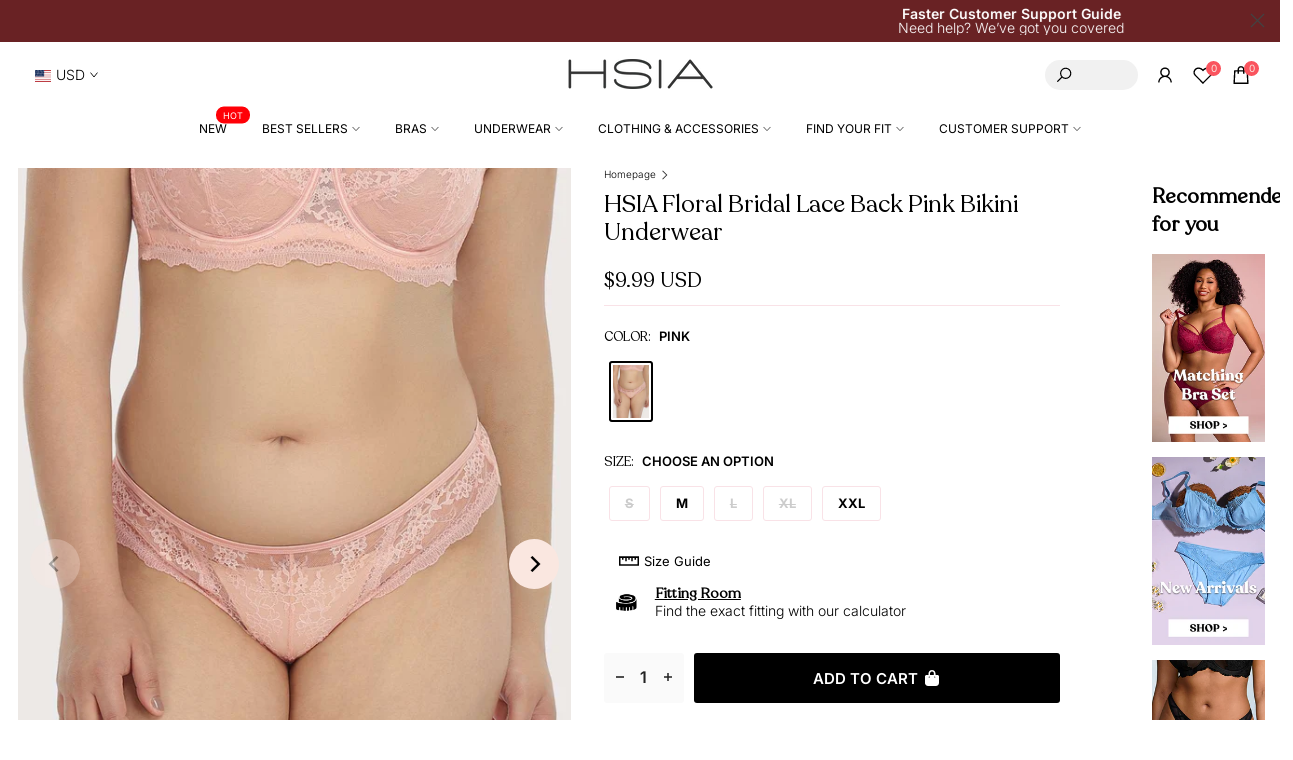

--- FILE ---
content_type: text/html; charset=utf-8
request_url: https://www.hsialife.com/products/hsia-floral-bridal-lace-back-pink-cheeky-underwear
body_size: 78248
content:
<!doctype html><html class="t4sp-theme t4s-wrapper__wide rtl_false swatch_color_style_2 pr_border_style_1 pr_img_effect_4 enable_eff_img1_true badge_shape_2 css_for_wis_app_true t4s-lzcus-true shadow_round_img_false t4s-header__bottom is-remove-unavai-1 t4_compare_false t4s-cart-count-0 t4s-pr-ellipsis-true
 no-js" lang="en">
  <head>

<!-- Thunder PageSpeed --->
<script>
customElements.define("thunder-loading-bar",class extends HTMLElement{constructor(){super(),this.shadow=this.attachShadow({mode:"open"}),this.shadow.innerHTML='<style>#thunder-bar .bar {background:#2299dd;position:fixed;z-index:1031;top:0;left:0;width:100%;height:2px;}#thunder-bar .peg {display:block;position:absolute;right:0px;width:100px;height:100%;box-shadow:0 0 10px #2299dd, 0 0 5px #2299dd;opacity:1.0;-webkit-transform:rotate(3deg) translate(0px, -4px);-ms-transform:rotate(3deg) translate(0px, -4px);transform:rotate(3deg) translate(0px, -4px);}#thunder-background {top:0;left:0;width:95vw;height:95vh;position:absolute;z-index:99;pointer-events:none;}</style><img id="thunder-background" alt=""/>'}connectedCallback(){this.background_image=this.shadow.querySelector("#thunder-background"),this.background_image.src="data:image/svg+xml,%3Csvg%20xmlns='http://www.w3.org/2000/svg'%20viewBox='0 0 2000 1000'%3E%3C/svg%3E",function(t){var e,n,r={},i=r.settings={minimum:.08,easing:"linear",positionUsing:"translate",speed:200,trickle:!0,trickleSpeed:200,barSelector:'[role="bar"]',parent:t.shadow,template:'<div class="bar" role="bar"><div class="peg"></div></div></div></div>'};function a(t,e,n){return t<e?e:t>n?n:t}function s(t){return 100*(-1+t)}r.status=null,r.set=function(t){var e=r.isStarted();t=a(t,i.minimum,1),r.status=1===t?null:t;var n=r.render(!e),u=n.querySelector(i.barSelector),c=i.speed,l=i.easing;return n.offsetWidth,o((function(e){""===i.positionUsing&&(i.positionUsing=r.getPositioningCSS()),d(u,function(t,e,n){var r;return(r="translate3d"===i.positionUsing?{transform:"translate3d("+s(t)+"%,0,0)"}:"translate"===i.positionUsing?{transform:"translate("+s(t)+"%,0)"}:{"margin-left":s(t)+"%"}).transition="all "+e+"ms "+n,r}(t,c,l)),1===t?(d(n,{transition:"none",opacity:1}),n.offsetWidth,setTimeout((function(){d(n,{transition:"all "+c+"ms linear",opacity:0}),setTimeout((function(){r.remove(),e()}),c)}),c)):setTimeout(e,c)})),this},r.isStarted=function(){return"number"==typeof r.status},r.start=function(){r.status||r.set(0);var t=function(){setTimeout((function(){r.status&&(r.trickle(),t())}),i.trickleSpeed)};return i.trickle&&t(),this},r.done=function(t){return t||r.status?r.inc(.3+.5*Math.random()).set(1):this},r.inc=function(t){var e=r.status;return e?e>1?void 0:("number"!=typeof t&&(t=e>=0&&e<.2?.1:e>=.2&&e<.5?.04:e>=.5&&e<.8?.02:e>=.8&&e<.99?.005:0),e=a(e+t,0,.994),r.set(e)):r.start()},r.trickle=function(){return r.inc()},e=0,n=0,r.promise=function(t){return t&&"resolved"!==t.state()?(0===n&&r.start(),e++,n++,t.always((function(){0==--n?(e=0,r.done()):r.set((e-n)/e)})),this):this},r.render=function(e){if(r.isRendered())return t.shadow.getElementById("thunder-bar");var n=document.createElement("div");n.id="thunder-bar",n.innerHTML=i.template;var a=n.querySelector(i.barSelector),o=e?"-100":s(r.status||0),u=i.parent;return d(a,{transition:"all 0 linear",transform:"translate3d("+o+"%,0,0)"}),u.appendChild(n),n},r.remove=function(){var t,e=document.getElementById("thunder-bar");e&&(t=e)&&t.parentNode&&t.parentNode.removeChild(t)},r.isRendered=function(){return!!t.shadow.getElementById("thunder-bar")},r.getPositioningCSS=function(){var t={},e="WebkitTransform"in t?"Webkit":"MozTransform"in t?"Moz":"msTransform"in t?"ms":"OTransform"in t?"O":"";return e+"Perspective"in t?"translate3d":e+"Transform"in t?"translate":"margin"};var o=function(){var t=[];function e(){var n=t.shift();n&&n(e)}return function(n){t.push(n),1==t.length&&e()}}(),d=function(){var t=["Webkit","O","Moz","ms"],e={};function n(n){return n=n.replace(/^-ms-/,"ms-").replace(/-([\da-z])/gi,(function(t,e){return e.toUpperCase()})),e[n]||(e[n]=function(e){var n={};if(e in n)return e;for(var r,i=t.length,a=e.charAt(0).toUpperCase()+e.slice(1);i--;)if((r=t[i]+a)in n)return r;return e}(n))}function r(t,e,r){e=n(e),t.style[e]=r}return function(t,e){var n,i=arguments;if(2==i.length)for(n in e)r(t,n,e[n]);else r(t,i[1],i[2])}}();r.start(),document.addEventListener("DOMContentLoaded",(function(){r.set(1)}))}(this)}}),document.head.insertAdjacentHTML("afterend","<thunder-loading-bar></thunder-loading-bar>");
</script>
  <!-- Thunder Critical CSS --->

<!-- End Thunder Critical CSS --->
<!-- Thunder JS Deferral --->
<script>
const e={t:[/paypalobjects/i,/klaviyo/i,/wistia/i],i:[]},t=(t,c)=>t&&(!e.t||e.t.some((e=>e.test(t))))&&(!e.i||e.i.every((e=>!e.test(t)))),c=document.createElement,r={src:Object.getOwnPropertyDescriptor(HTMLScriptElement.prototype,"src"),type:Object.getOwnPropertyDescriptor(HTMLScriptElement.prototype,"type"),defer:Object.getOwnPropertyDescriptor(HTMLScriptElement.prototype,"defer")};document.createElement=function(...e){if("script"!==e[0].toLowerCase())return c.bind(document)(...e);const i=c.bind(document)(...e);try{Object.defineProperties(i,{src:{...r.src,set(e){t(e,i.type)&&r.defer.set.call(this,"defer"),r.src.set.call(this,e)}},type:{...r.type,get(){const e=r.type.get.call(this);return t(i.src,0)&&r.defer.set.call(this,"defer"),e},set(e){r.type.set.call(this,e),t(i.src,i.type)&&r.defer.set.call(this,"defer")}}}),i.setAttribute=function(e,t){"type"===e||"src"===e?i[e]=t:HTMLScriptElement.prototype.setAttribute.call(i,e,t)}}catch(e){console.warn("Thunder was unable to prevent script execution for script src ",i.src,".\n",'A likely cause would be because you are using a Shopify app or a third-party browser extension that monkey patches the "document.createElement" function.')}return i};
</script>
<!-- End Thunder JS Deferral --->
<!-- End Thunder PageSpeed--->


  
    
    <meta charset="utf-8">
    <meta http-equiv="X-UA-Compatible" content="IE=edge">
    <meta name="viewport" content="width=device-width, initial-scale=1, height=device-height, minimum-scale=1.0, maximum-scale=1.0">
    <meta name="theme-color" content="#fff">
    <link rel="canonical" href="https://www.hsialife.com/products/hsia-floral-bridal-lace-back-pink-cheeky-underwear">
    <link rel="preconnect" href="https://cdn.shopify.com" crossorigin><link rel="shortcut icon" type="image/png" href="//www.hsialife.com/cdn/shop/files/favicon_HSIA_logo.png?v=1664181385&width=32"><link rel="preconnect" href="https://fonts.shopifycdn.com" crossorigin><title>HSIA Floral Bridal Lace Back Cheeky Delicate Underwear</title>
    <meta name="description" content="This lace pantie is crafted from alluring stretch lace and mesh. The intricate lace creates a beautiful trail of winding florals, revealing the skin beneath. Finished in a delicate trim edge."><meta name="keywords" content="HSIA Floral Bridal Lace Back Pink Bikini Underwear, HSIA, www.hsialife.com"/><meta name="author" content="HSIA">

<meta property="og:site_name" content="HSIA">
<meta property="og:url" content="https://www.hsialife.com/products/hsia-floral-bridal-lace-back-pink-cheeky-underwear">
<meta property="og:title" content="HSIA Floral Bridal Lace Back Cheeky Delicate Underwear">
<meta property="og:type" content="product">
<meta property="og:description" content="This lace pantie is crafted from alluring stretch lace and mesh. The intricate lace creates a beautiful trail of winding florals, revealing the skin beneath. Finished in a delicate trim edge."><meta property="og:image" content="http://www.hsialife.com/cdn/shop/files/fpc0381pins-hsia-hsia-floral-bridal-lace-back-pink-bikini-underwear-pink-s-39166264246521.jpg?v=1687166953">
  <meta property="og:image:secure_url" content="https://www.hsialife.com/cdn/shop/files/fpc0381pins-hsia-hsia-floral-bridal-lace-back-pink-bikini-underwear-pink-s-39166264246521.jpg?v=1687166953">
  <meta property="og:image:width" content="1200">
  <meta property="og:image:height" content="1700"><meta property="og:price:amount" content="9.99">
  <meta property="og:price:currency" content="USD"><meta name="twitter:card" content="summary_large_image">
<meta name="twitter:title" content="HSIA Floral Bridal Lace Back Cheeky Delicate Underwear">
<meta name="twitter:description" content="This lace pantie is crafted from alluring stretch lace and mesh. The intricate lace creates a beautiful trail of winding florals, revealing the skin beneath. Finished in a delicate trim edge."><script src="//www.hsialife.com/cdn/shop/t/71/assets/lazysizes.min.js?v=83289260111445824691693362345" async="async"></script>
    <script src="//www.hsialife.com/cdn/shop/t/71/assets/global.min.js?v=149104643999067994981693362343" defer="defer"></script>
    <script src="//www.hsialife.com/cdn/shop/t/71/assets/kik-new.js?v=10812582594661656271740462243" defer="defer"></script>
    
    <script>window.nfecShopVersion = '1766906071';window.nfecJsVersion = '449674';window.nfecCVersion = 73747</script><script>window.nfecCLF=1;</script>
    <script src="https://ajax.googleapis.com/ajax/libs/jquery/3.2.1/jquery.min.js" defer></script>

    <meta name="google-site-verification" content="56QTQeYGpiYWy8n7dKv--fergg5TTr3FnJ57PxI9KhQ" />

<!-- Global tag (gtag.js) - Google Analytics -->
<script async src="https://www.googletagmanager.com/gtag/js?id=UA-196417691-1"></script>
<script>
  window.dataLayer = window.dataLayer || [];
  function gtag(){dataLayer.push(arguments);}
  gtag('js', new Date());

  gtag('config', 'UA-196417691-1');
</script>

<!-- Google tag (gtag.js) -->
<script async src="https://www.googletagmanager.com/gtag/js?id=GT-KVM448C"></script>
<script>
  window.dataLayer = window.dataLayer || [];
  function gtag(){dataLayer.push(arguments);}
  gtag('js', new Date());

  gtag('config', 'GT-KVM448C');
</script>

<!-- Google tag (gtag.js) - GA4 New -->
<script async src="https://www.googletagmanager.com/gtag/js?id=G-BC3RJX979F"></script>
<script>
  window.dataLayer = window.dataLayer || [];
  function gtag(){dataLayer.push(arguments);}
  gtag('js', new Date());

  gtag('config', 'G-BC3RJX979F');
</script>

<!-- Google Ads Remarketing Tag By FeedArmy Version 2.17 START  =============================================================================================================-->
<!-- FeedArmy tutorial found at https://feedarmy.com/kb/adding-google-adwords-remarketing-tag-to-shopify/ -->

<!-- CODE SETTINGS START -->
<!-- CODE SETTINGS START -->

<!-- Please add your Google Ads Audience Source Tag ID -->


<!-- Please add your alpha2 code, you can find it here: https://help.shopify.com/en/api/custom-storefronts/storefront-api/reference/enum/countrycode -->


<!-- set your product id values are default, product_id, parent_id, sku-->


<!-- CODE SETTINGS END -->
<!-- CODE SETTINGS END -->

<!-- ==================================== -->
<!-- DO NOT EDIT ANYTHING BELOW THIS LINE -->

<script async src="https://www.googletagmanager.com/gtag/js?id=AW-10809049284"></script><!-- Global site tag (gtag.js) - Google Ads: 10809049284 -->
<script>
    window.dataLayer = window.dataLayer || [];
    function gtag(){dataLayer.push(arguments);}
    gtag('js', new Date());
  
    gtag('config', 'AW-10809049284', {'allow_enhanced_conversions':true});
</script>



<script>
  gtag('event', 'view_item', {
    'send_to': 'AW-10809049284',
    'value': 9.99,
    
    'items': [{
            'id': 'FPC0381PINM',
      'google_business_vertical': 'retail'
    }]
    
  });
</script>
<!-- Google Ads Remarketing Tag By FeedArmy Version 2.17 END -->

<script>
  window.addEventListener('load', function (event) {
      setTimeout(function () {
          {
              gtag('event', 'more_than_2_minute');
          };
      }, 120000);
  });
</script>

<!-- Bing bat.js -->
<script>
  (function(w,d,t,r,u){var f,n,i;w[u]=w[u]||[],f=function(){var o={ti:"134001937"};o.q=w[u],w[u]=new UET(o),w[u].push("pageLoad")},n=d.createElement(t),n.src=r,n.async=1,n.onload=n.onreadystatechange=function(){var s=this.readyState;s&&s!=="loaded"&&s!=="complete"||(f(),n.onload=n.onreadystatechange=null)},i=d.getElementsByTagName(t)[0],i.parentNode.insertBefore(n,i)})(window,document,"script","//bat.bing.com/bat.js","uetq");
</script>

<!-- Bing Clarity -->
<!doctype html>
<html class="no-js" lang="en" dir="">
<script type="text/javascript">
  (function(c,l,a,r,i,t,y){
      c[a]=c[a]||function(){(c[a].q=c[a].q||[]).push(arguments)};
      t=l.createElement(r);t.async=1;t.src="https://www.clarity.ms/tag/"+i;
      y=l.getElementsByTagName(r)[0];y.parentNode.insertBefore(t,y);
  })(window, document, "clarity", "script", "cksr9909zz");
</script>



<!-- Reddit Pixel -->
<script>
!function(w,d){if(!w.rdt){var p=w.rdt=function(){p.sendEvent?p.sendEvent.apply(p,arguments):p.callQueue.push(arguments)};p.callQueue=[];var t=d.createElement("script");t.src="https://www.redditstatic.com/ads/pixel.js",t.async=!0;var s=d.getElementsByTagName("script")[0];s.parentNode.insertBefore(t,s)}}(window,document);rdt('init','t2_sppqswku', {"optOut":false,"useDecimalCurrencyValues":true,"aaid":"<AAID-HERE>","email":"<EMAIL-HERE>","externalId":"<EXTERNAL-ID-HERE>","idfa":"<IDFA-HERE>"});rdt('track', 'PageVisit');
</script>
<!-- DO NOT MODIFY UNLESS TO REPLACE A USER IDENTIFIER -->
<!-- End Reddit Pixel -->

<link rel="preload" as="font" href="//www.hsialife.com/cdn/fonts/inter/inter_n4.b2a3f24c19b4de56e8871f609e73ca7f6d2e2bb9.woff2" type="font/woff2" crossorigin><link rel="preload" as="font" href="//www.hsialife.com/cdn/fonts/inter/inter_n4.b2a3f24c19b4de56e8871f609e73ca7f6d2e2bb9.woff2" type="font/woff2" crossorigin><link rel="preload" as="font" href="//www.hsialife.com/cdn/fonts/inter/inter_n4.b2a3f24c19b4de56e8871f609e73ca7f6d2e2bb9.woff2" type="font/woff2" crossorigin><link href="//www.hsialife.com/cdn/shop/t/71/assets/base.css?v=110516217951597227381693362340" rel="stylesheet" type="text/css" media="all" /><link href="//www.hsialife.com/cdn/shop/t/71/assets/base_more.css?v=12421868223936873571693362341" rel="stylesheet" type="text/css" media="all" /><link rel="stylesheet" href="//www.hsialife.com/cdn/shop/t/71/assets/theme.css?v=167571300520621122971693362349" media="print" onload="this.media='all'"><link href="//www.hsialife.com/cdn/shop/t/71/assets/custom_main.css?v=4889030932090905611716451873" rel="stylesheet" type="text/css" media="all" /><style data-shopify>@font-face {
  font-family: Inter;
  font-weight: 100;
  font-style: normal;
  font-display: swap;
  src: url("//www.hsialife.com/cdn/fonts/inter/inter_n1.d6922fc1524d5070cfbded04544fe03b84246904.woff2") format("woff2"),
       url("//www.hsialife.com/cdn/fonts/inter/inter_n1.4a488d8300a3cf27d2b5e3a3b05110d1df51da98.woff") format("woff");
}
@font-face {
  font-family: Inter;
  font-weight: 100;
  font-style: italic;
  font-display: swap;
  src: url("//www.hsialife.com/cdn/fonts/inter/inter_i1.2c5a13a5a77205fa970c1cf7370d932e0c9ccce8.woff2") format("woff2"),
       url("//www.hsialife.com/cdn/fonts/inter/inter_i1.adedb66c05a6136693f216cd28f7985b9ee914a6.woff") format("woff");
}
@font-face {
  font-family: Inter;
  font-weight: 200;
  font-style: normal;
  font-display: swap;
  src: url("//www.hsialife.com/cdn/fonts/inter/inter_n2.63379874490a31b1ac686c7c9582ebe8c6a05610.woff2") format("woff2"),
       url("//www.hsialife.com/cdn/fonts/inter/inter_n2.f9faac0477da33ae7acd0ad3758c9bcf18cab36b.woff") format("woff");
}
@font-face {
  font-family: Inter;
  font-weight: 200;
  font-style: italic;
  font-display: swap;
  src: url("//www.hsialife.com/cdn/fonts/inter/inter_i2.0453ae502a2dc903609c39478eb748d1731c97ed.woff2") format("woff2"),
       url("//www.hsialife.com/cdn/fonts/inter/inter_i2.f20b6cebb1acab49bb9061c5e681d2da059aa626.woff") format("woff");
}
@font-face {
  font-family: Inter;
  font-weight: 300;
  font-style: normal;
  font-display: swap;
  src: url("//www.hsialife.com/cdn/fonts/inter/inter_n3.6faba940d2e90c9f1c2e0c5c2750b84af59fecc0.woff2") format("woff2"),
       url("//www.hsialife.com/cdn/fonts/inter/inter_n3.413aa818ec2103383c4ac7c3744c464d04b4db49.woff") format("woff");
}
@font-face {
  font-family: Inter;
  font-weight: 300;
  font-style: italic;
  font-display: swap;
  src: url("//www.hsialife.com/cdn/fonts/inter/inter_i3.6d51b5c1aff0e6286c06ee460a22e95b7c89d160.woff2") format("woff2"),
       url("//www.hsialife.com/cdn/fonts/inter/inter_i3.125e6a7560f210d08832797e294849204cda4973.woff") format("woff");
}
@font-face {
  font-family: Inter;
  font-weight: 400;
  font-style: normal;
  font-display: swap;
  src: url("//www.hsialife.com/cdn/fonts/inter/inter_n4.b2a3f24c19b4de56e8871f609e73ca7f6d2e2bb9.woff2") format("woff2"),
       url("//www.hsialife.com/cdn/fonts/inter/inter_n4.af8052d517e0c9ffac7b814872cecc27ae1fa132.woff") format("woff");
}
@font-face {
  font-family: Inter;
  font-weight: 400;
  font-style: italic;
  font-display: swap;
  src: url("//www.hsialife.com/cdn/fonts/inter/inter_i4.feae1981dda792ab80d117249d9c7e0f1017e5b3.woff2") format("woff2"),
       url("//www.hsialife.com/cdn/fonts/inter/inter_i4.62773b7113d5e5f02c71486623cf828884c85c6e.woff") format("woff");
}
@font-face {
  font-family: Inter;
  font-weight: 500;
  font-style: normal;
  font-display: swap;
  src: url("//www.hsialife.com/cdn/fonts/inter/inter_n5.d7101d5e168594dd06f56f290dd759fba5431d97.woff2") format("woff2"),
       url("//www.hsialife.com/cdn/fonts/inter/inter_n5.5332a76bbd27da00474c136abb1ca3cbbf259068.woff") format("woff");
}
@font-face {
  font-family: Inter;
  font-weight: 500;
  font-style: italic;
  font-display: swap;
  src: url("//www.hsialife.com/cdn/fonts/inter/inter_i5.4474f48e6ab2b1e01aa2b6d942dd27fa24f2d99f.woff2") format("woff2"),
       url("//www.hsialife.com/cdn/fonts/inter/inter_i5.493dbd6ee8e49f4ad722ebb68d92f201af2c2f56.woff") format("woff");
}
@font-face {
  font-family: Inter;
  font-weight: 600;
  font-style: normal;
  font-display: swap;
  src: url("//www.hsialife.com/cdn/fonts/inter/inter_n6.771af0474a71b3797eb38f3487d6fb79d43b6877.woff2") format("woff2"),
       url("//www.hsialife.com/cdn/fonts/inter/inter_n6.88c903d8f9e157d48b73b7777d0642925bcecde7.woff") format("woff");
}
@font-face {
  font-family: Inter;
  font-weight: 600;
  font-style: italic;
  font-display: swap;
  src: url("//www.hsialife.com/cdn/fonts/inter/inter_i6.3bbe0fe1c7ee4f282f9c2e296f3e4401a48cbe19.woff2") format("woff2"),
       url("//www.hsialife.com/cdn/fonts/inter/inter_i6.8bea21f57a10d5416ddf685e2c91682ec237876d.woff") format("woff");
}
@font-face {
  font-family: Inter;
  font-weight: 700;
  font-style: normal;
  font-display: swap;
  src: url("//www.hsialife.com/cdn/fonts/inter/inter_n7.02711e6b374660cfc7915d1afc1c204e633421e4.woff2") format("woff2"),
       url("//www.hsialife.com/cdn/fonts/inter/inter_n7.6dab87426f6b8813070abd79972ceaf2f8d3b012.woff") format("woff");
}
@font-face {
  font-family: Inter;
  font-weight: 700;
  font-style: italic;
  font-display: swap;
  src: url("//www.hsialife.com/cdn/fonts/inter/inter_i7.b377bcd4cc0f160622a22d638ae7e2cd9b86ea4c.woff2") format("woff2"),
       url("//www.hsialife.com/cdn/fonts/inter/inter_i7.7c69a6a34e3bb44fcf6f975857e13b9a9b25beb4.woff") format("woff");
}
@font-face {
  font-family: Inter;
  font-weight: 800;
  font-style: normal;
  font-display: swap;
  src: url("//www.hsialife.com/cdn/fonts/inter/inter_n8.d15c916037fee1656886aab64725534609d62cc8.woff2") format("woff2"),
       url("//www.hsialife.com/cdn/fonts/inter/inter_n8.c88637171fecf10ab2d88c89dbf06f41a1ae8be5.woff") format("woff");
}
@font-face {
  font-family: Inter;
  font-weight: 800;
  font-style: italic;
  font-display: swap;
  src: url("//www.hsialife.com/cdn/fonts/inter/inter_i8.43b36d1ed012e0be95ad40ae98653a2b7e349b3b.woff2") format("woff2"),
       url("//www.hsialife.com/cdn/fonts/inter/inter_i8.29421c96cbf447cbe238e558a27b1cb27b01b743.woff") format("woff");
}
@font-face {
  font-family: Inter;
  font-weight: 900;
  font-style: normal;
  font-display: swap;
  src: url("//www.hsialife.com/cdn/fonts/inter/inter_n9.5eeac4b640934cb12c98bb58e5b212c8a842a731.woff2") format("woff2"),
       url("//www.hsialife.com/cdn/fonts/inter/inter_n9.a68b28f7e46ea1faab81e409809ee4919dd6e3f0.woff") format("woff");
}
@font-face {
  font-family: Inter;
  font-weight: 900;
  font-style: italic;
  font-display: swap;
  src: url("//www.hsialife.com/cdn/fonts/inter/inter_i9.d229976d7ffd40dcab77d1b5d677b06fa3f92945.woff2") format("woff2"),
       url("//www.hsialife.com/cdn/fonts/inter/inter_i9.ed2ed118dc454c50160c647d59717916128bea79.woff") format("woff");
}
@font-face {
  font-family: Outfit;
  font-weight: 300;
  font-style: normal;
  font-display: swap;
  src: url("//www.hsialife.com/cdn/fonts/outfit/outfit_n3.8c97ae4c4fac7c2ea467a6dc784857f4de7e0e37.woff2") format("woff2"),
       url("//www.hsialife.com/cdn/fonts/outfit/outfit_n3.b50a189ccde91f9bceee88f207c18c09f0b62a7b.woff") format("woff");
}

    @font-face {
        font-family: 'Recoleta';
        src: url('https://cdn.shopify.com/s/files/1/0521/8956/0993/files/Recoleta-Regular.woff?v=1667468045');
        src: local('Recoleta Regular'), local('Recoleta-Regular'),
            url('https://cdn.shopify.com/s/files/1/0521/8956/0993/files/Recoleta-Regular.woff2?v=1667468045') format('woff2'),
            url('https://cdn.shopify.com/s/files/1/0521/8956/0993/files/Recoleta-Regular.woff?v=1667468045') format('woff');
        font-weight: normal;
        font-style: normal;
    }

    :root {
        
         /* CSS Variables */
        --wrapper-mw      : 1420px;
        --font-family-1   : Inter, sans-serif;;
        --font-family-2   : "Recoleta";
        --font-family-3   : "Recoleta";
        --font-body-family   : Inter, sans-serif;;
        --font-heading-family: "Recoleta";
       
        
        --t4s-success-color       : #428445;
        --t4s-success-color-rgb   : 66, 132, 69;
        --t4s-warning-color       : #e0b252;
        --t4s-warning-color-rgb   : 224, 178, 82;
        --t4s-error-color         : #EB001B;
        --t4s-error-color-rgb     : 235, 0, 27;
        --t4s-light-color         : #ffffff;
        --t4s-dark-color          : #222222;
        --t4s-highlight-color     : #ec0101;
        --t4s-tooltip-background  : #fae7e0;
        --t4s-tooltip-color       : #000000;
        --primary-sw-color        : #000000;
        --primary-sw-color-rgb    : 0, 0, 0;
        --border-sw-color         : #f9e2e7;
        --secondary-sw-color      : #000000;
        --primary-price-color     : #000000;
        --secondary-price-color   : #666666;
        
        --t4s-body-background     : #fff;
        --text-color              : #333333;
        --text-color-rgb          : 51, 51, 51;
        --heading-color           : #000000;
        --accent-color            : #000000;
        --accent-color-rgb        : 0, 0, 0;
        --accent-color-darken     : #000000;
        --accent-color-hover      : var(--accent-color-darken);
        --secondary-color         : #222222;
        --secondary-color-rgb     : 34, 34, 34;
        --link-color              : #000000;
        --link-color-hover        : #fc565b;
        --border-color            : #f9e2e7;
        --border-color-rgb        : 249, 226, 231;
        --border-primary-color    : #000000;
        --button-background       : #000000;
        --button-color            : #fff;
        --button-background-hover : #000000;
        --button-color-hover      : #fff;

        --sale-badge-background    : #fc565b;
        --sale-badge-color         : #fff;
        --new-badge-background     : #fffaf6;
        --new-badge-color          : #222;
        --preorder-badge-background: #fae7e0;
        --preorder-badge-color     : #222;
        --soldout-badge-background : #999999;
        --soldout-badge-color      : #fff;
        --custom-badge-background  : #eaeaea;
        --custom-badge-color       : #222;/* Shopify related variables */
        --payment-terms-background-color: ;
        
        --lz-background: #f3f3f3;
        --lz-img: url("//www.hsialife.com/cdn/shop/t/71/assets/t4s_loader.svg?v=114912971614241084311693362430");--lz-img-cus: url("//www.hsialife.com/cdn/shop/files/favicon_HSIA_logo.png?v=1664181385&width=126");
        --lz-size-cus: 70px;}

    html {
      font-size: 62.5%;
      height: 100%;
    }

    body {
      margin: 0;
      overflow-x: hidden;
      font-size:14px;
      letter-spacing: 0px;
      color: var(--text-color);
      font-family: var(--font-body-family);
      line-height: 1.6;
      font-weight: 300;
      -webkit-font-smoothing: auto;
      -moz-osx-font-smoothing: auto;
    }
    /*
    @media screen and (min-width: 750px) {
      body {
        font-size: 1.6rem;
      }
    }
    */

    h1, h2, h3, h4, h5, h6, .t4s_as_title {
      color: var(--heading-color);
      font-family: var(--font-heading-family);
      line-height: 1.4;
      font-weight: 600;
      letter-spacing: 0px;
    }
    h1 { font-size: 40px }
    h2 { font-size: 26px }
    h3 { font-size: 22px }
    h4 { font-size: 20px }
    h5 { font-size: 18px }
    h6 { font-size: 16px }
    a,.t4s_as_link {
      /* font-family: var(--font-link-family); */
      color: var(--link-color);
    }
    a:hover,.t4s_as_link:hover {
      color: var(--link-color-hover);
    }
    button,
    input,
    optgroup,
    select,
    textarea {
      border-color: var(--border-color);
    }
    .t4s_as_button,
    button,
    input[type="button"]:not(.t4s-btn),
    input[type="reset"],
    input[type="submit"]:not(.t4s-btn) {
      font-family: var(--font-button-family);
      color: var(--button-color);
      background-color: var(--button-background);
      border-color: var(--button-background);
    }
    .t4s_as_button:hover,
    button:hover,
    input[type="button"]:not(.t4s-btn):hover, 
    input[type="reset"]:hover,
    input[type="submit"]:not(.t4s-btn):hover  {
      color: var(--button-color-hover);
      background-color: var(--button-background-hover);
      border-color: var(--button-background-hover);
    }
    
    .t4s-cp,.t4s-color-accent { color : var(--accent-color) }.t4s-ct,.t4s-color-text { color : var(--text-color) }.t4s-ch,.t4ss-color-heading { color : var(--heading-color) }.t4s-csecondary { color : var(--secondary-color) }
    
    .t4s-fnt-fm-1 {
      font-family: var(--font-family-1) !important;
    }
    .t4s-fnt-fm-2 {
      font-family: var(--font-family-2) !important;
    }
    .t4s-fnt-fm-3 {
      font-family: var(--font-family-3) !important;
    }
    .t4s-cr {
        color: var(--t4s-highlight-color);
    }
    .t4s-price__sale { color: var(--primary-price-color); }.t4s-fix-overflow.t4s-row { max-width: 100vw;margin-left: auto;margin-right: auto;}.lazyloadt4s-opt {opacity: 1 !important;transition: opacity 0s, transform 1s !important;}.t4s-d-block {display: block;}.t4s-d-none {display: none;}@media (min-width: 768px) {.t4s-d-md-block {display: block;}.t4s-d-md-none {display: none;}}@media (min-width: 1025px) {.t4s-d-lg-block {display: block;}.t4s-d-lg-none {display: none;}}.t4s-product .t4s-product-sizes > span.t4s-product-sizes--sold-out,      
      .t4s-product .t4s-product-sizes[data-size="1"] > span:after{
        display: none;
      }.t4s-pr-color__item.t4s-pr-color--sold-out {
        display: none;
      }</style><script>
 const t4sXMLHttpRequest = window.XMLHttpRequest, documentElementT4s = document.documentElement; documentElementT4s.className = documentElementT4s.className.replace('no-js', 'js');function loadImageT4s(_this) { _this.classList.add('lazyloadt4sed')};(function() { const matchMediaHoverT4s = (window.matchMedia('(-moz-touch-enabled: 1), (hover: none)')).matches; documentElementT4s.className += ((window.CSS && window.CSS.supports('(position: sticky) or (position: -webkit-sticky)')) ? ' t4sp-sticky' : ' t4sp-no-sticky'); documentElementT4s.className += matchMediaHoverT4s ? ' t4sp-no-hover' : ' t4sp-hover'; window.onpageshow = function() { if (performance.navigation.type === 2) {document.dispatchEvent(new CustomEvent('cart:refresh'))} }; if (!matchMediaHoverT4s && window.width > 1024) { document.addEventListener('mousemove', function(evt) { documentElementT4s.classList.replace('t4sp-no-hover','t4sp-hover'); document.dispatchEvent(new CustomEvent('theme:hover')); }, {once : true} ); } }());</script><script>window.performance && window.performance.mark && window.performance.mark('shopify.content_for_header.start');</script><meta name="google-site-verification" content="wTNM_3P27dDMbIoMvFXqGYq85bv-cbUz1VN5iurTkJ0">
<meta id="shopify-digital-wallet" name="shopify-digital-wallet" content="/52189560993/digital_wallets/dialog">
<meta name="shopify-checkout-api-token" content="da3a5925609405e71c476fb2b792a0f1">
<meta id="in-context-paypal-metadata" data-shop-id="52189560993" data-venmo-supported="false" data-environment="production" data-locale="en_US" data-paypal-v4="true" data-currency="USD">
<link rel="alternate" hreflang="x-default" href="https://www.hsialife.com/products/hsia-floral-bridal-lace-back-pink-cheeky-underwear">
<link rel="alternate" hreflang="en-CA" href="https://www.hsialife.com/en-ca/products/hsia-floral-bridal-lace-back-pink-cheeky-underwear">
<link rel="alternate" hreflang="en-AU" href="https://www.hsialife.com/en-au/products/hsia-floral-bridal-lace-back-pink-cheeky-underwear">
<link rel="alternate" hreflang="en-GB" href="https://www.hsialife.com/en-gb/products/hsia-floral-bridal-lace-back-pink-cheeky-underwear">
<link rel="alternate" hreflang="en-IT" href="https://www.hsialife.com/en-it/products/hsia-floral-bridal-lace-back-pink-cheeky-underwear">
<link rel="alternate" hreflang="en-DE" href="https://www.hsialife.com/en-de/products/hsia-floral-bridal-lace-back-pink-cheeky-underwear">
<link rel="alternate" hreflang="en-FR" href="https://www.hsialife.com/en-fr/products/hsia-floral-bridal-lace-back-pink-cheeky-underwear">
<link rel="alternate" hreflang="en-US" href="https://www.hsialife.com/products/hsia-floral-bridal-lace-back-pink-cheeky-underwear">
<link rel="alternate" type="application/json+oembed" href="https://www.hsialife.com/products/hsia-floral-bridal-lace-back-pink-cheeky-underwear.oembed">
<script async="async" src="/checkouts/internal/preloads.js?locale=en-US"></script>
<link rel="preconnect" href="https://shop.app" crossorigin="anonymous">
<script async="async" src="https://shop.app/checkouts/internal/preloads.js?locale=en-US&shop_id=52189560993" crossorigin="anonymous"></script>
<script id="apple-pay-shop-capabilities" type="application/json">{"shopId":52189560993,"countryCode":"HK","currencyCode":"USD","merchantCapabilities":["supports3DS"],"merchantId":"gid:\/\/shopify\/Shop\/52189560993","merchantName":"HSIA","requiredBillingContactFields":["postalAddress","email","phone"],"requiredShippingContactFields":["postalAddress","email","phone"],"shippingType":"shipping","supportedNetworks":["visa","masterCard","amex"],"total":{"type":"pending","label":"HSIA","amount":"1.00"},"shopifyPaymentsEnabled":true,"supportsSubscriptions":true}</script>
<script id="shopify-features" type="application/json">{"accessToken":"da3a5925609405e71c476fb2b792a0f1","betas":["rich-media-storefront-analytics"],"domain":"www.hsialife.com","predictiveSearch":true,"shopId":52189560993,"locale":"en"}</script>
<script>var Shopify = Shopify || {};
Shopify.shop = "hsia-dev.myshopify.com";
Shopify.locale = "en";
Shopify.currency = {"active":"USD","rate":"1.0"};
Shopify.country = "US";
Shopify.theme = {"name":"Thunder Optimized Optimized HSIA.WW.2.1.5.1","id":137990177017,"schema_name":"WW","schema_version":"2.1.5","theme_store_id":null,"role":"main"};
Shopify.theme.handle = "null";
Shopify.theme.style = {"id":null,"handle":null};
Shopify.cdnHost = "www.hsialife.com/cdn";
Shopify.routes = Shopify.routes || {};
Shopify.routes.root = "/";</script>
<script type="module">!function(o){(o.Shopify=o.Shopify||{}).modules=!0}(window);</script>
<script>!function(o){function n(){var o=[];function n(){o.push(Array.prototype.slice.apply(arguments))}return n.q=o,n}var t=o.Shopify=o.Shopify||{};t.loadFeatures=n(),t.autoloadFeatures=n()}(window);</script>
<script>
  window.ShopifyPay = window.ShopifyPay || {};
  window.ShopifyPay.apiHost = "shop.app\/pay";
  window.ShopifyPay.redirectState = null;
</script>
<script id="shop-js-analytics" type="application/json">{"pageType":"product"}</script>
<script defer="defer" async type="module" src="//www.hsialife.com/cdn/shopifycloud/shop-js/modules/v2/client.init-shop-cart-sync_DtuiiIyl.en.esm.js"></script>
<script defer="defer" async type="module" src="//www.hsialife.com/cdn/shopifycloud/shop-js/modules/v2/chunk.common_CUHEfi5Q.esm.js"></script>
<script type="module">
  await import("//www.hsialife.com/cdn/shopifycloud/shop-js/modules/v2/client.init-shop-cart-sync_DtuiiIyl.en.esm.js");
await import("//www.hsialife.com/cdn/shopifycloud/shop-js/modules/v2/chunk.common_CUHEfi5Q.esm.js");

  window.Shopify.SignInWithShop?.initShopCartSync?.({"fedCMEnabled":true,"windoidEnabled":true});

</script>
<script>
  window.Shopify = window.Shopify || {};
  if (!window.Shopify.featureAssets) window.Shopify.featureAssets = {};
  window.Shopify.featureAssets['shop-js'] = {"shop-cart-sync":["modules/v2/client.shop-cart-sync_DFoTY42P.en.esm.js","modules/v2/chunk.common_CUHEfi5Q.esm.js"],"init-fed-cm":["modules/v2/client.init-fed-cm_D2UNy1i2.en.esm.js","modules/v2/chunk.common_CUHEfi5Q.esm.js"],"init-shop-email-lookup-coordinator":["modules/v2/client.init-shop-email-lookup-coordinator_BQEe2rDt.en.esm.js","modules/v2/chunk.common_CUHEfi5Q.esm.js"],"shop-cash-offers":["modules/v2/client.shop-cash-offers_3CTtReFF.en.esm.js","modules/v2/chunk.common_CUHEfi5Q.esm.js","modules/v2/chunk.modal_BewljZkx.esm.js"],"shop-button":["modules/v2/client.shop-button_C6oxCjDL.en.esm.js","modules/v2/chunk.common_CUHEfi5Q.esm.js"],"init-windoid":["modules/v2/client.init-windoid_5pix8xhK.en.esm.js","modules/v2/chunk.common_CUHEfi5Q.esm.js"],"avatar":["modules/v2/client.avatar_BTnouDA3.en.esm.js"],"init-shop-cart-sync":["modules/v2/client.init-shop-cart-sync_DtuiiIyl.en.esm.js","modules/v2/chunk.common_CUHEfi5Q.esm.js"],"shop-toast-manager":["modules/v2/client.shop-toast-manager_BYv_8cH1.en.esm.js","modules/v2/chunk.common_CUHEfi5Q.esm.js"],"pay-button":["modules/v2/client.pay-button_FnF9EIkY.en.esm.js","modules/v2/chunk.common_CUHEfi5Q.esm.js"],"shop-login-button":["modules/v2/client.shop-login-button_CH1KUpOf.en.esm.js","modules/v2/chunk.common_CUHEfi5Q.esm.js","modules/v2/chunk.modal_BewljZkx.esm.js"],"init-customer-accounts-sign-up":["modules/v2/client.init-customer-accounts-sign-up_aj7QGgYS.en.esm.js","modules/v2/client.shop-login-button_CH1KUpOf.en.esm.js","modules/v2/chunk.common_CUHEfi5Q.esm.js","modules/v2/chunk.modal_BewljZkx.esm.js"],"init-shop-for-new-customer-accounts":["modules/v2/client.init-shop-for-new-customer-accounts_NbnYRf_7.en.esm.js","modules/v2/client.shop-login-button_CH1KUpOf.en.esm.js","modules/v2/chunk.common_CUHEfi5Q.esm.js","modules/v2/chunk.modal_BewljZkx.esm.js"],"init-customer-accounts":["modules/v2/client.init-customer-accounts_ppedhqCH.en.esm.js","modules/v2/client.shop-login-button_CH1KUpOf.en.esm.js","modules/v2/chunk.common_CUHEfi5Q.esm.js","modules/v2/chunk.modal_BewljZkx.esm.js"],"shop-follow-button":["modules/v2/client.shop-follow-button_CMIBBa6u.en.esm.js","modules/v2/chunk.common_CUHEfi5Q.esm.js","modules/v2/chunk.modal_BewljZkx.esm.js"],"lead-capture":["modules/v2/client.lead-capture_But0hIyf.en.esm.js","modules/v2/chunk.common_CUHEfi5Q.esm.js","modules/v2/chunk.modal_BewljZkx.esm.js"],"checkout-modal":["modules/v2/client.checkout-modal_BBxc70dQ.en.esm.js","modules/v2/chunk.common_CUHEfi5Q.esm.js","modules/v2/chunk.modal_BewljZkx.esm.js"],"shop-login":["modules/v2/client.shop-login_hM3Q17Kl.en.esm.js","modules/v2/chunk.common_CUHEfi5Q.esm.js","modules/v2/chunk.modal_BewljZkx.esm.js"],"payment-terms":["modules/v2/client.payment-terms_CAtGlQYS.en.esm.js","modules/v2/chunk.common_CUHEfi5Q.esm.js","modules/v2/chunk.modal_BewljZkx.esm.js"]};
</script>
<script>(function() {
  var isLoaded = false;
  function asyncLoad() {
    if (isLoaded) return;
    isLoaded = true;
    var urls = ["https:\/\/app.kiwisizing.com\/web\/js\/dist\/kiwiSizing\/plugin\/SizingPlugin.prod.js?v=330\u0026shop=hsia-dev.myshopify.com","https:\/\/d5zu2f4xvqanl.cloudfront.net\/42\/fe\/loader_2.js?shop=hsia-dev.myshopify.com","https:\/\/rto-study.oss-us-west-1.aliyuncs.com\/trackify\/2023-04-07\/51015d06-0f5d-48d1-b378-7dd04a508a78.hsia-dev.js?shop=hsia-dev.myshopify.com","https:\/\/dr4qe3ddw9y32.cloudfront.net\/awin-shopify-integration-code.js?aid=52165\u0026v=shopifyApp_5.2.5\u0026ts=1764750880367\u0026shop=hsia-dev.myshopify.com","https:\/\/woolyfeed-tags.nyc3.cdn.digitaloceanspaces.com\/hsia-dev.myshopify.com\/1203235968.js?shop=hsia-dev.myshopify.com","https:\/\/services.nofraud.com\/js\/device.js?shop=hsia-dev.myshopify.com","https:\/\/s3.eu-west-1.amazonaws.com\/production-klarna-il-shopify-osm\/a6c5e37d3b587ca7438f15aa90b429b47085a035\/hsia-dev.myshopify.com-1708632285535.js?shop=hsia-dev.myshopify.com","https:\/\/size-guides.esc-apps-cdn.com\/1739203398-app.hsia-dev.myshopify.com.js?shop=hsia-dev.myshopify.com","https:\/\/a.mailmunch.co\/widgets\/site-1092736-2c825363ef8e2ee37a6c104a2bed442b59c0f07b.js?shop=hsia-dev.myshopify.com","https:\/\/dkov91l6wait7.cloudfront.net\/almighty.js?shop=hsia-dev.myshopify.com","https:\/\/widgets.automizely.com\/aftership\/gmv.js?organization_id=9cbc2bab91db4d5088279654aacc8fdb\u0026shop=hsia-dev.myshopify.com","https:\/\/chat.quickcep.com\/initQuickChat.js?platform=shopify\u0026accessId=a095bbbf-0008-4fef-91cb-0a2b6a91bc5d\u0026shop=hsia-dev.myshopify.com"];
    for (var i = 0; i < urls.length; i++) {
      var s = document.createElement('script');
      s.type = 'text/javascript';
      s.async = true;
      s.src = urls[i];
      var x = document.getElementsByTagName('script')[0];
      x.parentNode.insertBefore(s, x);
    }
  };
  if(window.attachEvent) {
    window.attachEvent('onload', asyncLoad);
  } else {
    window.addEventListener('load', asyncLoad, false);
  }
})();</script>
<script id="__st">var __st={"a":52189560993,"offset":28800,"reqid":"96833d10-e518-4a65-9374-54498351c1d0-1766906312","pageurl":"www.hsialife.com\/products\/hsia-floral-bridal-lace-back-pink-cheeky-underwear","u":"b7eadd2cbda7","p":"product","rtyp":"product","rid":7835261534457};</script>
<script>window.ShopifyPaypalV4VisibilityTracking = true;</script>
<script id="captcha-bootstrap">!function(){'use strict';const t='contact',e='account',n='new_comment',o=[[t,t],['blogs',n],['comments',n],[t,'customer']],c=[[e,'customer_login'],[e,'guest_login'],[e,'recover_customer_password'],[e,'create_customer']],r=t=>t.map((([t,e])=>`form[action*='/${t}']:not([data-nocaptcha='true']) input[name='form_type'][value='${e}']`)).join(','),a=t=>()=>t?[...document.querySelectorAll(t)].map((t=>t.form)):[];function s(){const t=[...o],e=r(t);return a(e)}const i='password',u='form_key',d=['recaptcha-v3-token','g-recaptcha-response','h-captcha-response',i],f=()=>{try{return window.sessionStorage}catch{return}},m='__shopify_v',_=t=>t.elements[u];function p(t,e,n=!1){try{const o=window.sessionStorage,c=JSON.parse(o.getItem(e)),{data:r}=function(t){const{data:e,action:n}=t;return t[m]||n?{data:e,action:n}:{data:t,action:n}}(c);for(const[e,n]of Object.entries(r))t.elements[e]&&(t.elements[e].value=n);n&&o.removeItem(e)}catch(o){console.error('form repopulation failed',{error:o})}}const l='form_type',E='cptcha';function T(t){t.dataset[E]=!0}const w=window,h=w.document,L='Shopify',v='ce_forms',y='captcha';let A=!1;((t,e)=>{const n=(g='f06e6c50-85a8-45c8-87d0-21a2b65856fe',I='https://cdn.shopify.com/shopifycloud/storefront-forms-hcaptcha/ce_storefront_forms_captcha_hcaptcha.v1.5.2.iife.js',D={infoText:'Protected by hCaptcha',privacyText:'Privacy',termsText:'Terms'},(t,e,n)=>{const o=w[L][v],c=o.bindForm;if(c)return c(t,g,e,D).then(n);var r;o.q.push([[t,g,e,D],n]),r=I,A||(h.body.append(Object.assign(h.createElement('script'),{id:'captcha-provider',async:!0,src:r})),A=!0)});var g,I,D;w[L]=w[L]||{},w[L][v]=w[L][v]||{},w[L][v].q=[],w[L][y]=w[L][y]||{},w[L][y].protect=function(t,e){n(t,void 0,e),T(t)},Object.freeze(w[L][y]),function(t,e,n,w,h,L){const[v,y,A,g]=function(t,e,n){const i=e?o:[],u=t?c:[],d=[...i,...u],f=r(d),m=r(i),_=r(d.filter((([t,e])=>n.includes(e))));return[a(f),a(m),a(_),s()]}(w,h,L),I=t=>{const e=t.target;return e instanceof HTMLFormElement?e:e&&e.form},D=t=>v().includes(t);t.addEventListener('submit',(t=>{const e=I(t);if(!e)return;const n=D(e)&&!e.dataset.hcaptchaBound&&!e.dataset.recaptchaBound,o=_(e),c=g().includes(e)&&(!o||!o.value);(n||c)&&t.preventDefault(),c&&!n&&(function(t){try{if(!f())return;!function(t){const e=f();if(!e)return;const n=_(t);if(!n)return;const o=n.value;o&&e.removeItem(o)}(t);const e=Array.from(Array(32),(()=>Math.random().toString(36)[2])).join('');!function(t,e){_(t)||t.append(Object.assign(document.createElement('input'),{type:'hidden',name:u})),t.elements[u].value=e}(t,e),function(t,e){const n=f();if(!n)return;const o=[...t.querySelectorAll(`input[type='${i}']`)].map((({name:t})=>t)),c=[...d,...o],r={};for(const[a,s]of new FormData(t).entries())c.includes(a)||(r[a]=s);n.setItem(e,JSON.stringify({[m]:1,action:t.action,data:r}))}(t,e)}catch(e){console.error('failed to persist form',e)}}(e),e.submit())}));const S=(t,e)=>{t&&!t.dataset[E]&&(n(t,e.some((e=>e===t))),T(t))};for(const o of['focusin','change'])t.addEventListener(o,(t=>{const e=I(t);D(e)&&S(e,y())}));const B=e.get('form_key'),M=e.get(l),P=B&&M;t.addEventListener('DOMContentLoaded',(()=>{const t=y();if(P)for(const e of t)e.elements[l].value===M&&p(e,B);[...new Set([...A(),...v().filter((t=>'true'===t.dataset.shopifyCaptcha))])].forEach((e=>S(e,t)))}))}(h,new URLSearchParams(w.location.search),n,t,e,['guest_login'])})(!0,!0)}();</script>
<script integrity="sha256-4kQ18oKyAcykRKYeNunJcIwy7WH5gtpwJnB7kiuLZ1E=" data-source-attribution="shopify.loadfeatures" defer="defer" src="//www.hsialife.com/cdn/shopifycloud/storefront/assets/storefront/load_feature-a0a9edcb.js" crossorigin="anonymous"></script>
<script crossorigin="anonymous" defer="defer" src="//www.hsialife.com/cdn/shopifycloud/storefront/assets/shopify_pay/storefront-65b4c6d7.js?v=20250812"></script>
<script data-source-attribution="shopify.dynamic_checkout.dynamic.init">var Shopify=Shopify||{};Shopify.PaymentButton=Shopify.PaymentButton||{isStorefrontPortableWallets:!0,init:function(){window.Shopify.PaymentButton.init=function(){};var t=document.createElement("script");t.src="https://www.hsialife.com/cdn/shopifycloud/portable-wallets/latest/portable-wallets.en.js",t.type="module",document.head.appendChild(t)}};
</script>
<script data-source-attribution="shopify.dynamic_checkout.buyer_consent">
  function portableWalletsHideBuyerConsent(e){var t=document.getElementById("shopify-buyer-consent"),n=document.getElementById("shopify-subscription-policy-button");t&&n&&(t.classList.add("hidden"),t.setAttribute("aria-hidden","true"),n.removeEventListener("click",e))}function portableWalletsShowBuyerConsent(e){var t=document.getElementById("shopify-buyer-consent"),n=document.getElementById("shopify-subscription-policy-button");t&&n&&(t.classList.remove("hidden"),t.removeAttribute("aria-hidden"),n.addEventListener("click",e))}window.Shopify?.PaymentButton&&(window.Shopify.PaymentButton.hideBuyerConsent=portableWalletsHideBuyerConsent,window.Shopify.PaymentButton.showBuyerConsent=portableWalletsShowBuyerConsent);
</script>
<script>
  function portableWalletsCleanup(e){e&&e.src&&console.error("Failed to load portable wallets script "+e.src);var t=document.querySelectorAll("shopify-accelerated-checkout .shopify-payment-button__skeleton, shopify-accelerated-checkout-cart .wallet-cart-button__skeleton"),e=document.getElementById("shopify-buyer-consent");for(let e=0;e<t.length;e++)t[e].remove();e&&e.remove()}function portableWalletsNotLoadedAsModule(e){e instanceof ErrorEvent&&"string"==typeof e.message&&e.message.includes("import.meta")&&"string"==typeof e.filename&&e.filename.includes("portable-wallets")&&(window.removeEventListener("error",portableWalletsNotLoadedAsModule),window.Shopify.PaymentButton.failedToLoad=e,"loading"===document.readyState?document.addEventListener("DOMContentLoaded",window.Shopify.PaymentButton.init):window.Shopify.PaymentButton.init())}window.addEventListener("error",portableWalletsNotLoadedAsModule);
</script>

<script type="module" src="https://www.hsialife.com/cdn/shopifycloud/portable-wallets/latest/portable-wallets.en.js" onError="portableWalletsCleanup(this)" crossorigin="anonymous"></script>
<script nomodule>
  document.addEventListener("DOMContentLoaded", portableWalletsCleanup);
</script>

<link id="shopify-accelerated-checkout-styles" rel="stylesheet" media="screen" href="https://www.hsialife.com/cdn/shopifycloud/portable-wallets/latest/accelerated-checkout-backwards-compat.css" crossorigin="anonymous">
<style id="shopify-accelerated-checkout-cart">
        #shopify-buyer-consent {
  margin-top: 1em;
  display: inline-block;
  width: 100%;
}

#shopify-buyer-consent.hidden {
  display: none;
}

#shopify-subscription-policy-button {
  background: none;
  border: none;
  padding: 0;
  text-decoration: underline;
  font-size: inherit;
  cursor: pointer;
}

#shopify-subscription-policy-button::before {
  box-shadow: none;
}

      </style>

<script>window.performance && window.performance.mark && window.performance.mark('shopify.content_for_header.end');</script>
<script>function loadScript(a){var b=document.getElementsByTagName("head")[0],c=document.createElement("script");c.type="text/javascript",c.src="https://tracker.metricool.com/resources/be.js",c.onreadystatechange=a,c.onload=a,b.appendChild(c)}loadScript(function(){beTracker.t({hash:"c3b729c8c9621a4c1295ab60bd85a7c4"})});</script>
    
    <!-- Google Tag Manager -->
    <script>(function(w,d,s,l,i){w[l]=w[l]||[];w[l].push({'gtm.start':
    new Date().getTime(),event:'gtm.js'});var f=d.getElementsByTagName(s)[0],
    j=d.createElement(s),dl=l!='dataLayer'?'&l='+l:'';j.async=true;j.src=
    'https://www.googletagmanager.com/gtm.js?id='+i+dl;f.parentNode.insertBefore(j,f);
    })(window,document,'script','dataLayer','GTM-K3SHMFF');</script>
    <!-- End Google Tag Manager -->
    
    
    
    
    <script>
window.KiwiSizing = window.KiwiSizing === undefined ? {} : window.KiwiSizing;
KiwiSizing.shop = "hsia-dev.myshopify.com";


KiwiSizing.data = {
  collections: "399232925945,388778655993,407885185273,395255120121,277179531425,407885218041,404787691769,388102357241,404585185529,386175500537,408028381433,236265963681,388660134137,406565617913,406093627641",
  tags: "Bikini,Brief,FPC0381,Lace Pantie,matching panty,Pantie,Underwear,White",
  product: "7835261534457",
  vendor: "HSIA",
  type: "Underwear",
  title: "HSIA Floral Bridal Lace Back Pink Bikini Underwear",
  images: ["\/\/www.hsialife.com\/cdn\/shop\/files\/fpc0381pins-hsia-hsia-floral-bridal-lace-back-pink-bikini-underwear-pink-s-39166264246521.jpg?v=1687166953","\/\/www.hsialife.com\/cdn\/shop\/products\/fpc0381pins-hsia-hsia-floral-bridal-lace-back-pink-cheeky-underwear-pink-s-38306478227705.jpg?v=1684309569","\/\/www.hsialife.com\/cdn\/shop\/products\/hsia-hsia-floral-bridal-lace-back-pink-cheeky-underwear-38306478326009.jpg?v=1684309569","\/\/www.hsialife.com\/cdn\/shop\/products\/hsia-hsia-floral-bridal-lace-back-pink-cheeky-underwear-38306478391545.jpg?v=1684309569"],
  options: [{"name":"Color","position":1,"values":["Pink"]},{"name":"Size","position":2,"values":["S","M","L","XL","XXL"]}],
  variants: [{"id":43517897933049,"title":"Pink \/ S","option1":"Pink","option2":"S","option3":null,"sku":"FPC0381PINS","requires_shipping":true,"taxable":true,"featured_image":{"id":39295158681849,"product_id":7835261534457,"position":1,"created_at":"2023-06-19T17:29:13+08:00","updated_at":"2023-06-19T17:29:13+08:00","alt":"HSIA HSIA Floral Bridal Lace Back Pink Bikini Underwear Pink \/ S","width":1200,"height":1700,"src":"\/\/www.hsialife.com\/cdn\/shop\/files\/fpc0381pins-hsia-hsia-floral-bridal-lace-back-pink-bikini-underwear-pink-s-39166264246521.jpg?v=1687166953","variant_ids":[43517897933049,43517897965817,43517897998585,43517898031353,43517898064121]},"available":false,"name":"HSIA Floral Bridal Lace Back Pink Bikini Underwear - Pink \/ S","public_title":"Pink \/ S","options":["Pink","S"],"price":999,"weight":50,"compare_at_price":null,"inventory_management":"shopify","barcode":"721607459106","featured_media":{"alt":"HSIA HSIA Floral Bridal Lace Back Pink Bikini Underwear Pink \/ S","id":31903959875833,"position":1,"preview_image":{"aspect_ratio":0.706,"height":1700,"width":1200,"src":"\/\/www.hsialife.com\/cdn\/shop\/files\/fpc0381pins-hsia-hsia-floral-bridal-lace-back-pink-bikini-underwear-pink-s-39166264246521.jpg?v=1687166953"}},"requires_selling_plan":false,"selling_plan_allocations":[],"quantity_rule":{"min":1,"max":null,"increment":1}},{"id":43517897965817,"title":"Pink \/ M","option1":"Pink","option2":"M","option3":null,"sku":"FPC0381PINM","requires_shipping":true,"taxable":true,"featured_image":{"id":39295158681849,"product_id":7835261534457,"position":1,"created_at":"2023-06-19T17:29:13+08:00","updated_at":"2023-06-19T17:29:13+08:00","alt":"HSIA HSIA Floral Bridal Lace Back Pink Bikini Underwear Pink \/ S","width":1200,"height":1700,"src":"\/\/www.hsialife.com\/cdn\/shop\/files\/fpc0381pins-hsia-hsia-floral-bridal-lace-back-pink-bikini-underwear-pink-s-39166264246521.jpg?v=1687166953","variant_ids":[43517897933049,43517897965817,43517897998585,43517898031353,43517898064121]},"available":true,"name":"HSIA Floral Bridal Lace Back Pink Bikini Underwear - Pink \/ M","public_title":"Pink \/ M","options":["Pink","M"],"price":999,"weight":50,"compare_at_price":null,"inventory_management":"shopify","barcode":"721607459113","featured_media":{"alt":"HSIA HSIA Floral Bridal Lace Back Pink Bikini Underwear Pink \/ S","id":31903959875833,"position":1,"preview_image":{"aspect_ratio":0.706,"height":1700,"width":1200,"src":"\/\/www.hsialife.com\/cdn\/shop\/files\/fpc0381pins-hsia-hsia-floral-bridal-lace-back-pink-bikini-underwear-pink-s-39166264246521.jpg?v=1687166953"}},"requires_selling_plan":false,"selling_plan_allocations":[],"quantity_rule":{"min":1,"max":null,"increment":1}},{"id":43517897998585,"title":"Pink \/ L","option1":"Pink","option2":"L","option3":null,"sku":"FPC0381PINL","requires_shipping":true,"taxable":true,"featured_image":{"id":39295158681849,"product_id":7835261534457,"position":1,"created_at":"2023-06-19T17:29:13+08:00","updated_at":"2023-06-19T17:29:13+08:00","alt":"HSIA HSIA Floral Bridal Lace Back Pink Bikini Underwear Pink \/ S","width":1200,"height":1700,"src":"\/\/www.hsialife.com\/cdn\/shop\/files\/fpc0381pins-hsia-hsia-floral-bridal-lace-back-pink-bikini-underwear-pink-s-39166264246521.jpg?v=1687166953","variant_ids":[43517897933049,43517897965817,43517897998585,43517898031353,43517898064121]},"available":false,"name":"HSIA Floral Bridal Lace Back Pink Bikini Underwear - Pink \/ L","public_title":"Pink \/ L","options":["Pink","L"],"price":999,"weight":50,"compare_at_price":null,"inventory_management":"shopify","barcode":"721607459120","featured_media":{"alt":"HSIA HSIA Floral Bridal Lace Back Pink Bikini Underwear Pink \/ S","id":31903959875833,"position":1,"preview_image":{"aspect_ratio":0.706,"height":1700,"width":1200,"src":"\/\/www.hsialife.com\/cdn\/shop\/files\/fpc0381pins-hsia-hsia-floral-bridal-lace-back-pink-bikini-underwear-pink-s-39166264246521.jpg?v=1687166953"}},"requires_selling_plan":false,"selling_plan_allocations":[],"quantity_rule":{"min":1,"max":null,"increment":1}},{"id":43517898031353,"title":"Pink \/ XL","option1":"Pink","option2":"XL","option3":null,"sku":"FPC0381PINXL","requires_shipping":true,"taxable":true,"featured_image":{"id":39295158681849,"product_id":7835261534457,"position":1,"created_at":"2023-06-19T17:29:13+08:00","updated_at":"2023-06-19T17:29:13+08:00","alt":"HSIA HSIA Floral Bridal Lace Back Pink Bikini Underwear Pink \/ S","width":1200,"height":1700,"src":"\/\/www.hsialife.com\/cdn\/shop\/files\/fpc0381pins-hsia-hsia-floral-bridal-lace-back-pink-bikini-underwear-pink-s-39166264246521.jpg?v=1687166953","variant_ids":[43517897933049,43517897965817,43517897998585,43517898031353,43517898064121]},"available":false,"name":"HSIA Floral Bridal Lace Back Pink Bikini Underwear - Pink \/ XL","public_title":"Pink \/ XL","options":["Pink","XL"],"price":999,"weight":50,"compare_at_price":null,"inventory_management":"shopify","barcode":"721607459137","featured_media":{"alt":"HSIA HSIA Floral Bridal Lace Back Pink Bikini Underwear Pink \/ S","id":31903959875833,"position":1,"preview_image":{"aspect_ratio":0.706,"height":1700,"width":1200,"src":"\/\/www.hsialife.com\/cdn\/shop\/files\/fpc0381pins-hsia-hsia-floral-bridal-lace-back-pink-bikini-underwear-pink-s-39166264246521.jpg?v=1687166953"}},"requires_selling_plan":false,"selling_plan_allocations":[],"quantity_rule":{"min":1,"max":null,"increment":1}},{"id":43517898064121,"title":"Pink \/ XXL","option1":"Pink","option2":"XXL","option3":null,"sku":"FPC0381PINXXL","requires_shipping":true,"taxable":true,"featured_image":{"id":39295158681849,"product_id":7835261534457,"position":1,"created_at":"2023-06-19T17:29:13+08:00","updated_at":"2023-06-19T17:29:13+08:00","alt":"HSIA HSIA Floral Bridal Lace Back Pink Bikini Underwear Pink \/ S","width":1200,"height":1700,"src":"\/\/www.hsialife.com\/cdn\/shop\/files\/fpc0381pins-hsia-hsia-floral-bridal-lace-back-pink-bikini-underwear-pink-s-39166264246521.jpg?v=1687166953","variant_ids":[43517897933049,43517897965817,43517897998585,43517898031353,43517898064121]},"available":true,"name":"HSIA Floral Bridal Lace Back Pink Bikini Underwear - Pink \/ XXL","public_title":"Pink \/ XXL","options":["Pink","XXL"],"price":999,"weight":50,"compare_at_price":null,"inventory_management":"shopify","barcode":"721607459144","featured_media":{"alt":"HSIA HSIA Floral Bridal Lace Back Pink Bikini Underwear Pink \/ S","id":31903959875833,"position":1,"preview_image":{"aspect_ratio":0.706,"height":1700,"width":1200,"src":"\/\/www.hsialife.com\/cdn\/shop\/files\/fpc0381pins-hsia-hsia-floral-bridal-lace-back-pink-bikini-underwear-pink-s-39166264246521.jpg?v=1687166953"}},"requires_selling_plan":false,"selling_plan_allocations":[],"quantity_rule":{"min":1,"max":null,"increment":1}}],
};

</script>
    
                             <script> var bonShopInfo = {"shopName":"hsia-dev.myshopify.com","displayWidget":true,"shopInfo":{"currency":"USD","country_code":"US","weight_unit":"kg","point_name":"","referral_enabled":false},"appearance":{"theme_configs_json":{"color":{"text_color":"#FFFFFF","primary_color":"#ED66B2","secondary_color":"#86469C"},"banner_img":"","showIllustration":true},"is_first_time":true,"widget_button_configs_json":{"placement":{"widget_spacing":{"side":"20px","bottom":"20px"},"widget_button_position":"2"},"widget_icon":"widget-icon-1.svg","widget_title":"Rewards"},"displayed_text_configs_json":{"my_balance":{"date":"Date","total":"Total","points":"Points","actions":"Actions","no_value":"There is no activitiy to show at the moment","referred":"Referred by a friend","referrer":"Referred a friend","point_expiry":"Points are expired","refund_order":"Refund order","return_points":"Return points for redeemed code","my_balance_button":"Earn more","cancel_order_status":"Cancel order","store_owner_adjusted":"Store owner just adjusted your points"},"my_rewards":{"no_value":"You don't have any rewards at the moment","used_button":"Used","reward_button":"Use it now","get_some_rewards":"Get some rewards"},"sign_in_page":{"welcome":"Welcome","earn_point":"Earn points","my_balance":"My balance","my_rewards":"My rewards","your_point":"Your points","join_button":"Join","program_name":"Reward program","redeem_point":"Redeem points","sign_in_button":"Sign in","sign_in_tagline":"Join our program to get attractive rewards!","referral_program":"Referral Program","sign_in_requirement_message":"Oops! You have to sign in to do this action"},"earn_points_tab":{"retweet":"Retweet","no_value":"There is no earning rule to show at the moment","required":"Required fields: first name, last name, address, phone","save_date":"Save date","follow_tiktok":"Follow on Tiktok","join_fb_group":"Join a Facebook group","share_twitter":"Share on Twitter","complete_order":"Complete an order","create_account":"Create an account","earn_for_every":"Earn 10 points for every 1$","follow_twitter":"Follow on Twitter","happy_birthday":"Happy birthday","share_facebook":"Share on Facebook","share_linkedin":"Share on LinkedIn","sign_up_button":"Do it now","follow_facebook":"Like on Facebook","follow_linkedin":"Follow on LinkedIn","complete_profile":"Complete profile","follow_instagram":"Follow on Instagram","follow_pinterest":"Follow on Pinterest","message_birthday":"Enter a date within 30 days won’t earn you points","subscribe_youtube":"Subscribe on Youtube","subcrible_newletter":"Subscribe for newsletter","happy_birthday_button":"Enter info","place_an_order_button":"Purchase","like_on_facebook_button":"Take me there"},"notification_tab":{"copied":"Copied","hover_copy":"Copy to clipboard","title_fail":"Oops","message_fail":"Something went wrong! Please enter a valid date","title_success_input":"Yay!","title_success_letter":"Great!","message_success_input":"Your birthday was set!","message_success_letter":"You are now subscribed to our newsletter"},"redeem_points_tab":{"maximum":"Maximum shipping amount","minimum":"Minimum purchase value","no_value":"There is no redeeming rule to show at the moment","apply_button":"Apply now","apply_message":"Apply this code to your shopping cart. If you do not use this code now, you can always find it in My rewards tab anytime","redeem_button":"Redeem","discount_value":"Discount value"},"referral_program_tab":{"referral_button":"Refer a friend now","referral_tagline":"Earn rewards for every time you refer a friend","text_for_referral":"You will get ...","text_for_referral_friend":"They will get ..."}}}}; </script>
                             <script> var bonCustomerPoints = null; </script>
                        

    <link href="//www.hsialife.com/cdn/shop/t/71/assets/a2reviews-custom.css?v=109989005363827102841693363804" rel="stylesheet" type="text/css" media="all" />
    


<script type="text/javascript">var A2_Reviews_Shopify = { template: "product", domain:"www.hsialife.com", loading_url:"https://static.a2rev.com/icons/loading-orange.svg", settings:{"script_options":false,"total_widget_display_on":["index","collection","product"],"observer_active":false,"loadInHead":false,"star_style":"awesome","star_solid":"\u003csvg style=\"color:#000000;fill:#000000;\" aria-hidden=\"true\" focusable=\"false\" data-prefix=\"fas\" data-icon=\"star\" class=\"svg-inline--fa fa-star fa-w-18\" role=\"img\" xmlns=\"http:\/\/www.w3.org\/2000\/svg\" viewBox=\"0 0 576 512\"\u003e\u003cpath fill=\"currentColor\" d=\"M259.3 17.8L194 150.2 47.9 171.5c-26.2 3.8-36.7 36.1-17.7 54.6l105.7 103-25 145.5c-4.5 26.3 23.2 46 46.4 33.7L288 439.6l130.7 68.7c23.2 12.2 50.9-7.4 46.4-33.7l-25-145.5 105.7-103c19-18.5 8.5-50.8-17.7-54.6L382 150.2 316.7 17.8c-11.7-23.6-45.6-23.9-57.4 0z\"\u003e\u003c\/path\u003e\u003c\/svg\u003e","star_regular":"\u003csvg style=\"color:#EAEAEA;fill:#EAEAEA;\" aria-hidden=\"true\" focusable=\"false\" data-prefix=\"far\" data-icon=\"star\" class=\"svg-inline--fa fa-star fa-w-18\" role=\"img\" xmlns=\"http:\/\/www.w3.org\/2000\/svg\" viewBox=\"0 0 576 512\"\u003e\u003cpath fill=\"currentColor\" d=\"M528.1 171.5L382 150.2 316.7 17.8c-11.7-23.6-45.6-23.9-57.4 0L194 150.2 47.9 171.5c-26.2 3.8-36.7 36.1-17.7 54.6l105.7 103-25 145.5c-4.5 26.3 23.2 46 46.4 33.7L288 439.6l130.7 68.7c23.2 12.2 50.9-7.4 46.4-33.7l-25-145.5 105.7-103c19-18.5 8.5-50.8-17.7-54.6zM388.6 312.3l23.7 138.4L288 385.4l-124.3 65.3 23.7-138.4-100.6-98 139-20.2 62.2-126 62.2 126 139 20.2-100.6 98z\"\u003e\u003c\/path\u003e\u003c\/svg\u003e","star_size":13,"star_on_color":"#000000","star_off_color":"#EAEAEA","qa_enabled":false,"lang":"en","show_zero_count":true,"show_total_ratings":false,"enable_bracket":true,"languages":{"default":"en","reviews":{"Images_from_reviews":"Images from reviews","Images_from_this_review":"Images from this review","Recommended":"Recommended","Reviews_with_photos":"Reviews with photos","Summary":"Summary","Verified_Purchase":"Verified Purchase","average_rating":"Average rating","be_the_first":"Be the first to review this product.","cancel":"Cancel","click_to_sort":"Click to sort the ","dislike":"Dislike","enter_review_content_holder":"Enter your comment...","enter_review_title_holder":"Something like: Good product","enter_your_email_holder":"Enter your email (private)","enter_your_name_holder":"Enter your name \u0026 avatar","feature":"Feature","filter_by":"Filter by","filter_clear_all":"Clear all","filter_have_photos":"Have photos","images":"Images","label_1star":"1 star","label_2stars":"2 stars","label_3stars":"3 stars","label_4stars":"4 stars","label_5stars":"5 stars","latest":"Latest","like":"Like","load_more":"Load More","loading":"Loading...","loading_reviews":"loading reviews...","message_email_valid":"Please input correct email address","message_error_cant_upload_images":"There was an unexpected error that could not upload images.","message_length_name_valid":"Length should be 3 to 35","message_liked":"You have liked this review.","message_limit_write_review":"Limit writing reviews to customers who buy.","message_review_submitted":"Your review has been submitted.","message_thank_you_rating":"Thank you for rating.","no_more_reply":"No more reply","no_more_review":"No more review","no_reply":"No reply yet","no_reviews":"No reviews","not_found_reviews":"No matching reviews found","of":"of","oldest":"Oldest","photos":"Photos","products_have_best_reviews":"Products have the best reviews","read_less_text":"Read less","read_more_text":"Read more","replies":"Replies","reply":"Reply","reply_form_label_email":"Email","reply_form_label_name":"Name","reply_form_msg_author_required":"Please input your name","reply_form_msg_email_required":"Please input your email","reply_form_title":"Review Reply","review_form_label_author":"Author","review_form_label_content":"Content","review_form_label_email":"Email","review_form_label_images":"Images","review_form_label_media":"Media","review_form_label_rating":"Rating","review_form_label_title":"Title","review_form_label_upload":"Support .jpg, .png, .webp files with a size less than {max_size}Mb","review_form_label_upload_video":"Support video type .mp4, .avi, .mov, .flv, .mpeg files with a size less than {max_size}Mb","review_form_msg_author_required":"Please input author name","review_form_msg_email_required":"Please input email","reviews":"reviews","reviews_with_pictures":"reviews with pictures","save":"Save","showing":"Showing","submit":"Submit","total_reviews":"reviews","upload_avatar":"Upload avatar","verified_buyer":"Verified Buyer","widget_title":"What Our Customers Are Saying","write_a_reply":"Write a reply","write_new_review":"Write A Review"},"QA":{"qa_answer":"Answer","qa_answers":"Answers","qa_ask_a_question":"Ask a Question","qa_author":"Author","qa_by":"By","qa_cancel":"Cancel","qa_collapse_all_answers":"Collapse all answers","qa_description":"Description","qa_email":"Email","qa_enter_description":"Enter description","qa_enter_your_comment":"Enter your comment","qa_enter_your_email":"Enter Your Email","qa_enter_your_name":"Enter your name","qa_enter_your_question":"Enter your question","qa_enter_your_question_here":"Enter your question here","qa_favorite":"Favorite","qa_latest":"Latest","qa_leave_an_answer":"Leave an Answer","qa_msg_answer_sent_success":"Your answer has been sent successfully.","qa_msg_enter_email_valid":"Please enter an email valid.","qa_msg_enter_your_comment":"Please enter your comment","qa_msg_error_occurred":"An unexpected error occurred.","qa_msg_fill_required_fields":"Please fill out the required fields","qa_msg_length_50_to_500":"Length should be 50 to 500","qa_no_answers":"No answers","qa_no_question_results":"Search results did not match or no questions exist.","qa_no_questions_found":"No questions found","qa_of":"of","qa_oldest":"Oldest","qa_order_by":"Order By","qa_post_your_answer":"Post your answer","qa_question":"Question","qa_questions":"Questions","qa_report":"Report","qa_report_description_text":"Please briefly explain why you feel this question should be reported.","qa_see_more_answers":"See more answers","qa_showing":"Showing","qa_submit":"Submit","qa_view_answers":"View answers","qa_vote":"Vote","qa_votes":"Votes","qa_website":"Website","qa_widget_title":"Questions and Answers","qa_write_a_question":"Write A Question"},"common":[]}}, observer_active:true}</script>

    
    
<meta name="rto:tags" content="Bikini, Brief, FPC0381, Lace Pantie, matching panty, Pantie, Underwear, White">
<meta name="rto:collections" content="5th ANNIV. Sale, All Products, Any Product Excludes Final Deal, C Cup Bras, D-DDD Cup Bra, Excludes BOGO and Final deal, Gifting Seaon, Lace Bra &amp; Underwear, Under $30, Underwear, Underwear Bikini, Underwire Bra, V Day Gifts, V-day Underwear, Valentine&#39;s Day">



 

  

<!-- BEGIN app block: shopify://apps/variant-image-wizard-swatch/blocks/app-embed/66205c03-f474-4e2c-b275-0a2806eeac16 -->

<script>
  if (typeof __productWizRio !== 'undefined') {
    throw new Error('Rio code has already been instantiated!');
  }
  var __productWizRioProduct = {"id":7835261534457,"title":"HSIA Floral Bridal Lace Back Pink Bikini Underwear","handle":"hsia-floral-bridal-lace-back-pink-cheeky-underwear","description":"This lace pantie is crafted from alluring stretch lace and mesh. The intricate lace creates a beautiful trail of winding florals, revealing the skin beneath. Finished in a delicate trim edge.\u003cbr data-mce-fragment=\"1\"\u003e\u003cbr data-mce-fragment=\"1\"\u003e\n\u003cul\u003e\n\u003cli\u003eFloral lace and mesh\u003c\/li\u003e\n\u003cli\u003eMid-low rise pantie\u003c\/li\u003e\n\u003cli\u003eElastic and breathable fabric\u003c\/li\u003e\n\u003cli\u003e100% cotton lining\u003c\/li\u003e\n\u003cli\u003eModest rear coverage stretch\u003c\/li\u003e\n\u003c\/ul\u003e","published_at":"2022-11-21T16:09:18+08:00","created_at":"2022-11-21T16:07:23+08:00","vendor":"HSIA","type":"Underwear","tags":["Bikini","Brief","FPC0381","Lace Pantie","matching panty","Pantie","Underwear","White"],"price":999,"price_min":999,"price_max":999,"available":true,"price_varies":false,"compare_at_price":null,"compare_at_price_min":0,"compare_at_price_max":0,"compare_at_price_varies":false,"variants":[{"id":43517897933049,"title":"Pink \/ S","option1":"Pink","option2":"S","option3":null,"sku":"FPC0381PINS","requires_shipping":true,"taxable":true,"featured_image":{"id":39295158681849,"product_id":7835261534457,"position":1,"created_at":"2023-06-19T17:29:13+08:00","updated_at":"2023-06-19T17:29:13+08:00","alt":"HSIA HSIA Floral Bridal Lace Back Pink Bikini Underwear Pink \/ S","width":1200,"height":1700,"src":"\/\/www.hsialife.com\/cdn\/shop\/files\/fpc0381pins-hsia-hsia-floral-bridal-lace-back-pink-bikini-underwear-pink-s-39166264246521.jpg?v=1687166953","variant_ids":[43517897933049,43517897965817,43517897998585,43517898031353,43517898064121]},"available":false,"name":"HSIA Floral Bridal Lace Back Pink Bikini Underwear - Pink \/ S","public_title":"Pink \/ S","options":["Pink","S"],"price":999,"weight":50,"compare_at_price":null,"inventory_management":"shopify","barcode":"721607459106","featured_media":{"alt":"HSIA HSIA Floral Bridal Lace Back Pink Bikini Underwear Pink \/ S","id":31903959875833,"position":1,"preview_image":{"aspect_ratio":0.706,"height":1700,"width":1200,"src":"\/\/www.hsialife.com\/cdn\/shop\/files\/fpc0381pins-hsia-hsia-floral-bridal-lace-back-pink-bikini-underwear-pink-s-39166264246521.jpg?v=1687166953"}},"requires_selling_plan":false,"selling_plan_allocations":[],"quantity_rule":{"min":1,"max":null,"increment":1}},{"id":43517897965817,"title":"Pink \/ M","option1":"Pink","option2":"M","option3":null,"sku":"FPC0381PINM","requires_shipping":true,"taxable":true,"featured_image":{"id":39295158681849,"product_id":7835261534457,"position":1,"created_at":"2023-06-19T17:29:13+08:00","updated_at":"2023-06-19T17:29:13+08:00","alt":"HSIA HSIA Floral Bridal Lace Back Pink Bikini Underwear Pink \/ S","width":1200,"height":1700,"src":"\/\/www.hsialife.com\/cdn\/shop\/files\/fpc0381pins-hsia-hsia-floral-bridal-lace-back-pink-bikini-underwear-pink-s-39166264246521.jpg?v=1687166953","variant_ids":[43517897933049,43517897965817,43517897998585,43517898031353,43517898064121]},"available":true,"name":"HSIA Floral Bridal Lace Back Pink Bikini Underwear - Pink \/ M","public_title":"Pink \/ M","options":["Pink","M"],"price":999,"weight":50,"compare_at_price":null,"inventory_management":"shopify","barcode":"721607459113","featured_media":{"alt":"HSIA HSIA Floral Bridal Lace Back Pink Bikini Underwear Pink \/ S","id":31903959875833,"position":1,"preview_image":{"aspect_ratio":0.706,"height":1700,"width":1200,"src":"\/\/www.hsialife.com\/cdn\/shop\/files\/fpc0381pins-hsia-hsia-floral-bridal-lace-back-pink-bikini-underwear-pink-s-39166264246521.jpg?v=1687166953"}},"requires_selling_plan":false,"selling_plan_allocations":[],"quantity_rule":{"min":1,"max":null,"increment":1}},{"id":43517897998585,"title":"Pink \/ L","option1":"Pink","option2":"L","option3":null,"sku":"FPC0381PINL","requires_shipping":true,"taxable":true,"featured_image":{"id":39295158681849,"product_id":7835261534457,"position":1,"created_at":"2023-06-19T17:29:13+08:00","updated_at":"2023-06-19T17:29:13+08:00","alt":"HSIA HSIA Floral Bridal Lace Back Pink Bikini Underwear Pink \/ S","width":1200,"height":1700,"src":"\/\/www.hsialife.com\/cdn\/shop\/files\/fpc0381pins-hsia-hsia-floral-bridal-lace-back-pink-bikini-underwear-pink-s-39166264246521.jpg?v=1687166953","variant_ids":[43517897933049,43517897965817,43517897998585,43517898031353,43517898064121]},"available":false,"name":"HSIA Floral Bridal Lace Back Pink Bikini Underwear - Pink \/ L","public_title":"Pink \/ L","options":["Pink","L"],"price":999,"weight":50,"compare_at_price":null,"inventory_management":"shopify","barcode":"721607459120","featured_media":{"alt":"HSIA HSIA Floral Bridal Lace Back Pink Bikini Underwear Pink \/ S","id":31903959875833,"position":1,"preview_image":{"aspect_ratio":0.706,"height":1700,"width":1200,"src":"\/\/www.hsialife.com\/cdn\/shop\/files\/fpc0381pins-hsia-hsia-floral-bridal-lace-back-pink-bikini-underwear-pink-s-39166264246521.jpg?v=1687166953"}},"requires_selling_plan":false,"selling_plan_allocations":[],"quantity_rule":{"min":1,"max":null,"increment":1}},{"id":43517898031353,"title":"Pink \/ XL","option1":"Pink","option2":"XL","option3":null,"sku":"FPC0381PINXL","requires_shipping":true,"taxable":true,"featured_image":{"id":39295158681849,"product_id":7835261534457,"position":1,"created_at":"2023-06-19T17:29:13+08:00","updated_at":"2023-06-19T17:29:13+08:00","alt":"HSIA HSIA Floral Bridal Lace Back Pink Bikini Underwear Pink \/ S","width":1200,"height":1700,"src":"\/\/www.hsialife.com\/cdn\/shop\/files\/fpc0381pins-hsia-hsia-floral-bridal-lace-back-pink-bikini-underwear-pink-s-39166264246521.jpg?v=1687166953","variant_ids":[43517897933049,43517897965817,43517897998585,43517898031353,43517898064121]},"available":false,"name":"HSIA Floral Bridal Lace Back Pink Bikini Underwear - Pink \/ XL","public_title":"Pink \/ XL","options":["Pink","XL"],"price":999,"weight":50,"compare_at_price":null,"inventory_management":"shopify","barcode":"721607459137","featured_media":{"alt":"HSIA HSIA Floral Bridal Lace Back Pink Bikini Underwear Pink \/ S","id":31903959875833,"position":1,"preview_image":{"aspect_ratio":0.706,"height":1700,"width":1200,"src":"\/\/www.hsialife.com\/cdn\/shop\/files\/fpc0381pins-hsia-hsia-floral-bridal-lace-back-pink-bikini-underwear-pink-s-39166264246521.jpg?v=1687166953"}},"requires_selling_plan":false,"selling_plan_allocations":[],"quantity_rule":{"min":1,"max":null,"increment":1}},{"id":43517898064121,"title":"Pink \/ XXL","option1":"Pink","option2":"XXL","option3":null,"sku":"FPC0381PINXXL","requires_shipping":true,"taxable":true,"featured_image":{"id":39295158681849,"product_id":7835261534457,"position":1,"created_at":"2023-06-19T17:29:13+08:00","updated_at":"2023-06-19T17:29:13+08:00","alt":"HSIA HSIA Floral Bridal Lace Back Pink Bikini Underwear Pink \/ S","width":1200,"height":1700,"src":"\/\/www.hsialife.com\/cdn\/shop\/files\/fpc0381pins-hsia-hsia-floral-bridal-lace-back-pink-bikini-underwear-pink-s-39166264246521.jpg?v=1687166953","variant_ids":[43517897933049,43517897965817,43517897998585,43517898031353,43517898064121]},"available":true,"name":"HSIA Floral Bridal Lace Back Pink Bikini Underwear - Pink \/ XXL","public_title":"Pink \/ XXL","options":["Pink","XXL"],"price":999,"weight":50,"compare_at_price":null,"inventory_management":"shopify","barcode":"721607459144","featured_media":{"alt":"HSIA HSIA Floral Bridal Lace Back Pink Bikini Underwear Pink \/ S","id":31903959875833,"position":1,"preview_image":{"aspect_ratio":0.706,"height":1700,"width":1200,"src":"\/\/www.hsialife.com\/cdn\/shop\/files\/fpc0381pins-hsia-hsia-floral-bridal-lace-back-pink-bikini-underwear-pink-s-39166264246521.jpg?v=1687166953"}},"requires_selling_plan":false,"selling_plan_allocations":[],"quantity_rule":{"min":1,"max":null,"increment":1}}],"images":["\/\/www.hsialife.com\/cdn\/shop\/files\/fpc0381pins-hsia-hsia-floral-bridal-lace-back-pink-bikini-underwear-pink-s-39166264246521.jpg?v=1687166953","\/\/www.hsialife.com\/cdn\/shop\/products\/fpc0381pins-hsia-hsia-floral-bridal-lace-back-pink-cheeky-underwear-pink-s-38306478227705.jpg?v=1684309569","\/\/www.hsialife.com\/cdn\/shop\/products\/hsia-hsia-floral-bridal-lace-back-pink-cheeky-underwear-38306478326009.jpg?v=1684309569","\/\/www.hsialife.com\/cdn\/shop\/products\/hsia-hsia-floral-bridal-lace-back-pink-cheeky-underwear-38306478391545.jpg?v=1684309569"],"featured_image":"\/\/www.hsialife.com\/cdn\/shop\/files\/fpc0381pins-hsia-hsia-floral-bridal-lace-back-pink-bikini-underwear-pink-s-39166264246521.jpg?v=1687166953","options":["Color","Size"],"media":[{"alt":"HSIA HSIA Floral Bridal Lace Back Pink Bikini Underwear Pink \/ S","id":31903959875833,"position":1,"preview_image":{"aspect_ratio":0.706,"height":1700,"width":1200,"src":"\/\/www.hsialife.com\/cdn\/shop\/files\/fpc0381pins-hsia-hsia-floral-bridal-lace-back-pink-bikini-underwear-pink-s-39166264246521.jpg?v=1687166953"},"aspect_ratio":0.706,"height":1700,"media_type":"image","src":"\/\/www.hsialife.com\/cdn\/shop\/files\/fpc0381pins-hsia-hsia-floral-bridal-lace-back-pink-bikini-underwear-pink-s-39166264246521.jpg?v=1687166953","width":1200},{"alt":"HSIA HSIA Floral Bridal Lace Back Pink Cheeky Underwear Pink \/ S","id":31499382653177,"position":2,"preview_image":{"aspect_ratio":0.706,"height":1700,"width":1200,"src":"\/\/www.hsialife.com\/cdn\/shop\/products\/fpc0381pins-hsia-hsia-floral-bridal-lace-back-pink-cheeky-underwear-pink-s-38306478227705.jpg?v=1684309569"},"aspect_ratio":0.706,"height":1700,"media_type":"image","src":"\/\/www.hsialife.com\/cdn\/shop\/products\/fpc0381pins-hsia-hsia-floral-bridal-lace-back-pink-cheeky-underwear-pink-s-38306478227705.jpg?v=1684309569","width":1200},{"alt":"HSIA HSIA Floral Bridal Lace Back Pink Cheeky Underwear","id":31499365974265,"position":3,"preview_image":{"aspect_ratio":0.706,"height":1700,"width":1200,"src":"\/\/www.hsialife.com\/cdn\/shop\/products\/hsia-hsia-floral-bridal-lace-back-pink-cheeky-underwear-38306478326009.jpg?v=1684309569"},"aspect_ratio":0.706,"height":1700,"media_type":"image","src":"\/\/www.hsialife.com\/cdn\/shop\/products\/hsia-hsia-floral-bridal-lace-back-pink-cheeky-underwear-38306478326009.jpg?v=1684309569","width":1200},{"alt":"HSIA HSIA Floral Bridal Lace Back Pink Cheeky Underwear","id":31499375837433,"position":4,"preview_image":{"aspect_ratio":0.706,"height":1063,"width":750,"src":"\/\/www.hsialife.com\/cdn\/shop\/products\/hsia-hsia-floral-bridal-lace-back-pink-cheeky-underwear-38306478391545.jpg?v=1684309569"},"aspect_ratio":0.706,"height":1063,"media_type":"image","src":"\/\/www.hsialife.com\/cdn\/shop\/products\/hsia-hsia-floral-bridal-lace-back-pink-cheeky-underwear-38306478391545.jpg?v=1684309569","width":750}],"requires_selling_plan":false,"selling_plan_groups":[],"content":"This lace pantie is crafted from alluring stretch lace and mesh. The intricate lace creates a beautiful trail of winding florals, revealing the skin beneath. Finished in a delicate trim edge.\u003cbr data-mce-fragment=\"1\"\u003e\u003cbr data-mce-fragment=\"1\"\u003e\n\u003cul\u003e\n\u003cli\u003eFloral lace and mesh\u003c\/li\u003e\n\u003cli\u003eMid-low rise pantie\u003c\/li\u003e\n\u003cli\u003eElastic and breathable fabric\u003c\/li\u003e\n\u003cli\u003e100% cotton lining\u003c\/li\u003e\n\u003cli\u003eModest rear coverage stretch\u003c\/li\u003e\n\u003c\/ul\u003e"};
  if (typeof __productWizRioProduct === 'object' && __productWizRioProduct !== null) {
    __productWizRioProduct.options = [{"name":"Color","position":1,"values":["Pink"]},{"name":"Size","position":2,"values":["S","M","L","XL","XXL"]}];
  }
  
  var __productWizRioGzipDecoder=(()=>{var N=Object.defineProperty;var Ar=Object.getOwnPropertyDescriptor;var Mr=Object.getOwnPropertyNames;var Sr=Object.prototype.hasOwnProperty;var Ur=(r,n)=>{for(var t in n)N(r,t,{get:n[t],enumerable:!0})},Fr=(r,n,t,e)=>{if(n&&typeof n=="object"||typeof n=="function")for(let i of Mr(n))!Sr.call(r,i)&&i!==t&&N(r,i,{get:()=>n[i],enumerable:!(e=Ar(n,i))||e.enumerable});return r};var Cr=r=>Fr(N({},"__esModule",{value:!0}),r);var Jr={};Ur(Jr,{U8fromBase64:()=>pr,decodeGzippedJson:()=>gr});var f=Uint8Array,S=Uint16Array,Dr=Int32Array,ir=new f([0,0,0,0,0,0,0,0,1,1,1,1,2,2,2,2,3,3,3,3,4,4,4,4,5,5,5,5,0,0,0,0]),ar=new f([0,0,0,0,1,1,2,2,3,3,4,4,5,5,6,6,7,7,8,8,9,9,10,10,11,11,12,12,13,13,0,0]),Tr=new f([16,17,18,0,8,7,9,6,10,5,11,4,12,3,13,2,14,1,15]),or=function(r,n){for(var t=new S(31),e=0;e<31;++e)t[e]=n+=1<<r[e-1];for(var i=new Dr(t[30]),e=1;e<30;++e)for(var l=t[e];l<t[e+1];++l)i[l]=l-t[e]<<5|e;return{b:t,r:i}},sr=or(ir,2),fr=sr.b,Ir=sr.r;fr[28]=258,Ir[258]=28;var hr=or(ar,0),Zr=hr.b,jr=hr.r,k=new S(32768);for(o=0;o<32768;++o)g=(o&43690)>>1|(o&21845)<<1,g=(g&52428)>>2|(g&13107)<<2,g=(g&61680)>>4|(g&3855)<<4,k[o]=((g&65280)>>8|(g&255)<<8)>>1;var g,o,I=function(r,n,t){for(var e=r.length,i=0,l=new S(n);i<e;++i)r[i]&&++l[r[i]-1];var y=new S(n);for(i=1;i<n;++i)y[i]=y[i-1]+l[i-1]<<1;var p;if(t){p=new S(1<<n);var z=15-n;for(i=0;i<e;++i)if(r[i])for(var U=i<<4|r[i],w=n-r[i],a=y[r[i]-1]++<<w,s=a|(1<<w)-1;a<=s;++a)p[k[a]>>z]=U}else for(p=new S(e),i=0;i<e;++i)r[i]&&(p[i]=k[y[r[i]-1]++]>>15-r[i]);return p},Z=new f(288);for(o=0;o<144;++o)Z[o]=8;var o;for(o=144;o<256;++o)Z[o]=9;var o;for(o=256;o<280;++o)Z[o]=7;var o;for(o=280;o<288;++o)Z[o]=8;var o,ur=new f(32);for(o=0;o<32;++o)ur[o]=5;var o;var Br=I(Z,9,1);var Er=I(ur,5,1),j=function(r){for(var n=r[0],t=1;t<r.length;++t)r[t]>n&&(n=r[t]);return n},v=function(r,n,t){var e=n/8|0;return(r[e]|r[e+1]<<8)>>(n&7)&t},R=function(r,n){var t=n/8|0;return(r[t]|r[t+1]<<8|r[t+2]<<16)>>(n&7)},Gr=function(r){return(r+7)/8|0},lr=function(r,n,t){return(n==null||n<0)&&(n=0),(t==null||t>r.length)&&(t=r.length),new f(r.subarray(n,t))};var Or=["unexpected EOF","invalid block type","invalid length/literal","invalid distance","stream finished","no stream handler",,"no callback","invalid UTF-8 data","extra field too long","date not in range 1980-2099","filename too long","stream finishing","invalid zip data"],u=function(r,n,t){var e=new Error(n||Or[r]);if(e.code=r,Error.captureStackTrace&&Error.captureStackTrace(e,u),!t)throw e;return e},qr=function(r,n,t,e){var i=r.length,l=e?e.length:0;if(!i||n.f&&!n.l)return t||new f(0);var y=!t,p=y||n.i!=2,z=n.i;y&&(t=new f(i*3));var U=function(nr){var tr=t.length;if(nr>tr){var er=new f(Math.max(tr*2,nr));er.set(t),t=er}},w=n.f||0,a=n.p||0,s=n.b||0,x=n.l,B=n.d,F=n.m,C=n.n,G=i*8;do{if(!x){w=v(r,a,1);var O=v(r,a+1,3);if(a+=3,O)if(O==1)x=Br,B=Er,F=9,C=5;else if(O==2){var L=v(r,a,31)+257,Y=v(r,a+10,15)+4,K=L+v(r,a+5,31)+1;a+=14;for(var D=new f(K),P=new f(19),h=0;h<Y;++h)P[Tr[h]]=v(r,a+h*3,7);a+=Y*3;for(var Q=j(P),yr=(1<<Q)-1,wr=I(P,Q,1),h=0;h<K;){var V=wr[v(r,a,yr)];a+=V&15;var c=V>>4;if(c<16)D[h++]=c;else{var A=0,E=0;for(c==16?(E=3+v(r,a,3),a+=2,A=D[h-1]):c==17?(E=3+v(r,a,7),a+=3):c==18&&(E=11+v(r,a,127),a+=7);E--;)D[h++]=A}}var X=D.subarray(0,L),m=D.subarray(L);F=j(X),C=j(m),x=I(X,F,1),B=I(m,C,1)}else u(1);else{var c=Gr(a)+4,q=r[c-4]|r[c-3]<<8,d=c+q;if(d>i){z&&u(0);break}p&&U(s+q),t.set(r.subarray(c,d),s),n.b=s+=q,n.p=a=d*8,n.f=w;continue}if(a>G){z&&u(0);break}}p&&U(s+131072);for(var mr=(1<<F)-1,xr=(1<<C)-1,$=a;;$=a){var A=x[R(r,a)&mr],M=A>>4;if(a+=A&15,a>G){z&&u(0);break}if(A||u(2),M<256)t[s++]=M;else if(M==256){$=a,x=null;break}else{var b=M-254;if(M>264){var h=M-257,T=ir[h];b=v(r,a,(1<<T)-1)+fr[h],a+=T}var H=B[R(r,a)&xr],J=H>>4;H||u(3),a+=H&15;var m=Zr[J];if(J>3){var T=ar[J];m+=R(r,a)&(1<<T)-1,a+=T}if(a>G){z&&u(0);break}p&&U(s+131072);var _=s+b;if(s<m){var rr=l-m,zr=Math.min(m,_);for(rr+s<0&&u(3);s<zr;++s)t[s]=e[rr+s]}for(;s<_;++s)t[s]=t[s-m]}}n.l=x,n.p=$,n.b=s,n.f=w,x&&(w=1,n.m=F,n.d=B,n.n=C)}while(!w);return s!=t.length&&y?lr(t,0,s):t.subarray(0,s)};var dr=new f(0);var Lr=function(r){(r[0]!=31||r[1]!=139||r[2]!=8)&&u(6,"invalid gzip data");var n=r[3],t=10;n&4&&(t+=(r[10]|r[11]<<8)+2);for(var e=(n>>3&1)+(n>>4&1);e>0;e-=!r[t++]);return t+(n&2)},Pr=function(r){var n=r.length;return(r[n-4]|r[n-3]<<8|r[n-2]<<16|r[n-1]<<24)>>>0};function vr(r,n){var t=Lr(r);return t+8>r.length&&u(6,"invalid gzip data"),qr(r.subarray(t,-8),{i:2},n&&n.out||new f(Pr(r)),n&&n.dictionary)}var W=typeof TextDecoder<"u"&&new TextDecoder,$r=0;try{W.decode(dr,{stream:!0}),$r=1}catch{}var Hr=function(r){for(var n="",t=0;;){var e=r[t++],i=(e>127)+(e>223)+(e>239);if(t+i>r.length)return{s:n,r:lr(r,t-1)};i?i==3?(e=((e&15)<<18|(r[t++]&63)<<12|(r[t++]&63)<<6|r[t++]&63)-65536,n+=String.fromCharCode(55296|e>>10,56320|e&1023)):i&1?n+=String.fromCharCode((e&31)<<6|r[t++]&63):n+=String.fromCharCode((e&15)<<12|(r[t++]&63)<<6|r[t++]&63):n+=String.fromCharCode(e)}};function cr(r,n){if(n){for(var t="",e=0;e<r.length;e+=16384)t+=String.fromCharCode.apply(null,r.subarray(e,e+16384));return t}else{if(W)return W.decode(r);var i=Hr(r),l=i.s,t=i.r;return t.length&&u(8),l}}function pr(r){let n=atob(r),t=new Uint8Array(n.length);for(let e=0;e<n.length;e++)t[e]=n.charCodeAt(e);return t}function gr(r){let n=pr(r),t=vr(n);return JSON.parse(cr(t))}return Cr(Jr);})();

  var __productWizRioVariantsData = null;
  if (__productWizRioVariantsData && typeof __productWizRioVariantsData === 'string') {
    try {
      __productWizRioVariantsData = JSON.parse(__productWizRioVariantsData);
    } catch (e) {
      console.warn('Failed to parse rio-variants metafield:', e);
      __productWizRioVariantsData = null;
    }
  }
  
  if (__productWizRioVariantsData && typeof __productWizRioVariantsData === 'object' && __productWizRioVariantsData.compressed) {
    try {
      __productWizRioVariantsData = __productWizRioGzipDecoder.decodeGzippedJson(__productWizRioVariantsData.compressed);
    } catch (e) {
      console.warn('Failed to decompress rio-variants metafield:', e);
      __productWizRioVariantsData = null;
    }
  }
  
  if (__productWizRioVariantsData && 
      __productWizRioVariantsData.variants && 
      Array.isArray(__productWizRioVariantsData.variants)) {
    
    let mergedVariants = (__productWizRioProduct.variants || []).slice();

    let existingIds = new Map();
    mergedVariants.forEach(function(variant) {
      existingIds.set(variant.id, true);
    });

    let newVariantsAdded = 0;
    __productWizRioVariantsData.variants.forEach(function(metaVariant) {
      if (!existingIds.has(metaVariant.id)) {
        mergedVariants.push(metaVariant);
        newVariantsAdded++;
      }
    });

    __productWizRioProduct.variants = mergedVariants;
    __productWizRioProduct.variantsCount = mergedVariants.length;
    __productWizRioProduct.available = mergedVariants.some(function(v) { return v.available; });
  }

  var __productWizRioHasOnlyDefaultVariant = false;
  var __productWizRioAssets = null;
  if (typeof __productWizRioAssets === 'string') {
    __productWizRioAssets = JSON.parse(__productWizRioAssets);
  }

  var __productWizRioVariantImages = null;
  if (__productWizRioVariantImages && typeof __productWizRioVariantImages === 'object' && __productWizRioVariantImages.compressed) {
    try {
      __productWizRioVariantImages = __productWizRioGzipDecoder.decodeGzippedJson(__productWizRioVariantImages.compressed);
    } catch (e) {
      console.warn('Failed to decompress rio variant images metafield:', e);
      __productWizRioVariantImages = null;
    }
  }

  var __productWizRioProductOptions = null;
  if (__productWizRioProductOptions && typeof __productWizRioProductOptions === 'object' && __productWizRioProductOptions.compressed) {
    try {
      __productWizRioProductOptions = __productWizRioGzipDecoder.decodeGzippedJson(__productWizRioProductOptions.compressed);
    } catch (e) {
      console.warn('Failed to decompress rio product options metafield:', e);
      __productWizRioProductOptions = null;
    }
  }
  
  
  var __productWizRioProductOptionsGroups = null;
  var __productWizRioProductOptionsGroupsSupplemental = [];
  
  
  if (Array.isArray(__productWizRioProductOptionsGroups)) {
    let metadataGroup = __productWizRioProductOptionsGroups.find(function(group) { return group.rioMetadata === true; });
    if (metadataGroup && metadataGroup.rioSwatchConfigs) {
      try {
        let swatchConfigs = metadataGroup.rioSwatchConfigs;

        if (typeof swatchConfigs === 'string') {
          swatchConfigs = JSON.parse(swatchConfigs);
        }
        if (typeof swatchConfigs === 'object' && swatchConfigs.compressed) {
          swatchConfigs = __productWizRioGzipDecoder.decodeGzippedJson(swatchConfigs.compressed);
        }

        __productWizRioProductOptionsGroups = __productWizRioProductOptionsGroups
          .filter(function(group) { return group.rioMetadata !== true; })
          .map(function(group) {
            if (group.swatchConfigId && swatchConfigs[group.swatchConfigId]) {
              return {
                ...group,
                swatchConfig: JSON.stringify(swatchConfigs[group.swatchConfigId]),
                swatchConfigId: undefined
              };
            }
            return group;
          });
      } catch (e) {
        console.warn('Failed to inflate group products swatch configs:', e);
        __productWizRioProductOptionsGroups = __productWizRioProductOptionsGroups.filter(function(group) { return group.rioMetadata !== true; });
      }
    }
  }
  var __productWizRioProductOptionsSettings = null;
  if (__productWizRioProductOptions && __productWizRioProductOptionsSettings && !!__productWizRioProductOptionsSettings.translationAppIntegration) {
    (() => {
      try {
        const options = __productWizRioProductOptions;
        const product = __productWizRioProduct;
        options.options.forEach((option, index) => {
          const optionProduct = product.options[index];
          option.name = optionProduct.name;
          option.id = optionProduct.name;
          option.values.forEach((value, index2) => {
            const valueProduct = optionProduct.values[index2];
            value.id = valueProduct;
            value.name = valueProduct;
            if (
              value.config.backgroundImage &&
              typeof value.config.backgroundImage.id === 'string' &&
              value.config.backgroundImage.id.startsWith('variant-image://')
            ) {
              const image = value.config.backgroundImage;
              const src = image.id.replace('variant-image://', '');
              const srcJ = JSON.parse(src);
              srcJ.id = option.id;
              srcJ.value = value.id;
              image.id = 'variant-image://' + JSON.stringify(srcJ);
            }
          });
        });
      } catch (err) {
        console.log('Failed to re-index for app translation integration:');
        console.log(err);
      }
    })();
  }
  var __productWizRioProductOptionsGroupsShop = null;
  if (__productWizRioProductOptionsGroupsShop && __productWizRioProductOptionsGroupsShop.disabled === true) {
    __productWizRioProductOptionsGroups = null;
    __productWizRioProductOptionsGroupsSupplemental = [];
  }
  if (!__productWizRioProductOptions && Array.isArray(__productWizRioProductOptionsGroups)) {
    (() => {
      try {
        const productId = `${__productWizRioProduct.id}`;
        const hasGps = !!__productWizRioProductOptionsGroups.find(x => x.selectedProducts.includes(productId));
        if (hasGps) {
          __productWizRioProductOptions = { enabled: true, options: {}, settings: {} };
        }
      } catch (err) {
        console.log('Failed trying to scaffold GPS:');
        console.log(err);
      }
    })();
  }
  var __productWizRioShop = {"disabled":false};
  var __productWizRioProductOptionsShop = {"disabled":false};
  var __productWizRioProductGallery = null;
  var __productWizRio = {};
  var __productWizRioOptions = {};
  __productWizRio.moneyFormat = "\u003cspan class=money\u003e${{amount}}\u003c\/span\u003e";
  __productWizRio.moneyFormatWithCurrency = "\u003cspan class=money\u003e${{amount}} USD\u003c\/span\u003e";
  __productWizRio.theme = 'dawn';
  (function() {
    function insertGalleryPlaceholder(e,i){try{var t=__productWizRio.config["breakpoint"];const c="string"==typeof t&&window.matchMedia(`(min-width:${t})`).matches,g=__productWizRio.config[c?"desktop":"mobile"]["vertical"];var o=(()=>{const i=e=>{e=("model"===e.media_type?e.preview_image:e).aspect_ratio;return 1/("number"==typeof e?e:1)};var t=new URL(document.location).searchParams.get("variant")||null,t=(e=>{const{productRio:i,product:t}=__productWizRio;let o=e;if("string"!=typeof(o="string"!=typeof o||t.variants.find(e=>""+e.id===o)?o:null)&&(e=t.variants.find(e=>e.available),o=e?""+e.id:""+t.variants[0].id),!Array.isArray(i)){var e=0<t.media.length?t.media[0]:null,l=t.variants.find(e=>""+e.id===o);if(l){const n=l.featured_media?l.featured_media.id:null;if(n){l=t.media.find(e=>e.id===n);if(l)return l}}return e}l=i.find(e=>e.id===o);if(l&&Array.isArray(l.media)&&0<l.media.length)if(g){const r=[];if(l.media.forEach(i=>{var e=t.media.find(e=>""+e.id===i);e&&r.push(e)}),0<r.length)return r}else{const a=l.media[0];e=t.media.find(e=>""+e.id===a);if(e)return e}return null})(t);if(Array.isArray(t)){var o=t.map(e=>i(e));let e=1;return(100*(e=0<o.length&&(o=Math.max(...o),Number.isFinite(o))?o:e)).toFixed(3)+"%"}return t?(100*i(t)).toFixed(3)+"%":null})();if("string"!=typeof o)console.log("Rio: Gallery placeholder gallery ratio could not be found. Bailing out.");else{var l=(e=>{var i=__productWizRio.config[c?"desktop":"mobile"]["thumbnails"];if("object"==typeof i){var{orientation:i,container:t,thumbnailWidth:o}=i;if("left"===i||"right"===i){i=Number.parseFloat(e);if(Number.isFinite(i)){e=i/100;if("number"==typeof t)return(100*t*e).toFixed(3)+"%";if("number"==typeof o)return o*e+"px"}}}return null})(o),n="string"==typeof l?`calc(${o} - ${l})`:o,r="string"==typeof(s=__productWizRio.config[c?"desktop":"mobile"].maxHeight)&&s.endsWith("px")&&!g?s:null,a="string"==typeof r?`min(${n}, ${r})`:n;const p=document.createElement("div"),f=(p.style.display="block",p.style.marginTop="-50px",p.style.pointerEvents="none",p.style.paddingBottom=`calc(${a} + 100px)`,console.log("Rio: Gallery placeholder scale: "+p.style.paddingBottom),p.style.boxSizing="border-box",e.appendChild(p),()=>{p.style.position="absolute",p.style.top=0,p.style.zIndex=-2147483647}),u=(document.addEventListener("DOMContentLoaded",()=>{try{0===p.clientHeight&&(console.log("Rio: Gallery placeholder height is 0"),f());var e=`${0===p.clientHeight?window.innerHeight:p.clientHeight}px`;p.style.paddingBottom=null,p.style.overflow="hidden",p.style.height=e,console.log("Rio: Gallery placeholder height: "+p.style.height)}catch(e){console.log("Rio: failed to insert gallery placeholder (2)"),console.log(e)}}),new MutationObserver(()=>{try{u.disconnect(),console.log("Rio: rio-media-gallery inflated"),f()}catch(e){console.log("Rio: failed to insert gallery placeholder (3)"),console.log(e)}}));var d={childList:!0,subtree:!0};u.observe(i,d),window.addEventListener("load",()=>{try{e.removeChild(p)}catch(e){console.log("Rio: failed to remove gallery placeholder"),console.log(e)}})}}catch(e){console.log("Rio: failed to insert gallery placeholder"),console.log(e)}var s}
    __productWizRio.renderQueue = [];

__productWizRio.queueRender = (...params) => {
  __productWizRio.renderQueue.push(params);

  if (typeof __productWizRio.processRenderQueue === 'function') {
    __productWizRio.processRenderQueue();
  }
};

__productWizRioOptions.renderQueue = [];

__productWizRioOptions.queueRender = (...params) => {
  __productWizRioOptions.renderQueue.push(params);

  if (typeof __productWizRioOptions.processRenderQueue === 'function') {
    __productWizRioOptions.processRenderQueue();
  }
};

const delayMs = t => new Promise(resolve => setTimeout(resolve, t));

function debugLog(...x) {
  console.log(...x);
}

function injectRioMediaGalleryDiv(newAddedNode, classNames) {
  const breakpoint = Number.parseInt(__productWizRio.config.breakpoint, 10);
  const newClassNames = `rio-media-gallery ${classNames || ''}`;

  if (window.innerWidth < breakpoint) {
    const gallery = document.createElement('div');
    gallery.className = newClassNames;
    gallery.style.width = '100%';
    newAddedNode.style.position = 'relative';
    newAddedNode.appendChild(gallery);
    insertGalleryPlaceholder(newAddedNode, gallery);
    return gallery;
  }

  newAddedNode.className += ` ${newClassNames}`;
  return newAddedNode;
}

function insertRioOptionsTitleStyle(style) {
  let str = '';

  for (const key of Object.keys(style)) {
    str += `${key}:${style[key]};`;
  }

  const styleElem = document.createElement('style');
  styleElem.textContent = `.rio-product-option-title{${str}}`;
  document.head.appendChild(styleElem);
}

function getComputedStyle(selectorStr, props) {
  return new Promise(resolve => {
    const func = () => {
      if (typeof selectorStr !== 'string' || !Array.isArray(props)) {
        return null;
      }

      const selectors = selectorStr.split('/');
      let root = null;
      let child = null;

      for (const selector of selectors) {
        const isClassName = selector.startsWith('.');
        const isId = selector.startsWith('#');
        const isIdOrClassName = isClassName || isId;
        const name = isIdOrClassName ? selector.substring(1) : selector;
        const element = document.createElement(isIdOrClassName ? 'div' : name);

        if (isClassName) {
          element.classList.add(name);
        }

        if (isId) {
          element.id = name;
        }

        if (root === null) {
          root = element;
        } else {
          child.appendChild(element);
        }

        child = element;
      }

      if (root === null) {
        return null;
      }

      root.style.position = 'absolute';
      root.style.zIndex = -100000;
      const style = {};
      document.body.appendChild(root);
      const computedStyle = window.getComputedStyle(child);

      for (const prop of props) {
        style[prop] = computedStyle.getPropertyValue(prop);
      }

      document.body.removeChild(root);
      return style;
    };

    const safeFunc = () => {
      try {
        return func();
      } catch (err) {
        debugLog(err);
        return null;
      }
    };

    if (document.readyState === 'loading') {
      document.addEventListener('DOMContentLoaded', () => {
        resolve(safeFunc());
      });
    } else {
      resolve(safeFunc());
    }
  });
}

function escapeSelector(selector) {
  if (typeof selector !== 'string') {
    return selector;
  }

  return selector.replace(/"/g, '\\"');
}

function descendantQuerySelector(child, selector) {
  if (!child || typeof selector !== 'string') {
    return null;
  }

  let node = child.parentNode;

  while (node) {
    if (typeof node.matches === 'function' && node.matches(selector)) {
      return node;
    }

    node = node.parentNode;
  }

  return null;
}

function getTheme() {
  return __productWizRio.theme;
}

function isPhantom() {
  const {
    phantom
  } = __productWizRioOptions;
  return !!phantom;
}

function getBeforeChild(root, beforeChildSelector) {
  const rootFirstChild = root.firstChild;

  if (!beforeChildSelector) {
    return {
      found: true,
      child: rootFirstChild
    };
  }

  const firstChild = typeof beforeChildSelector === 'function' ? beforeChildSelector(root) : root.querySelector(beforeChildSelector);

  if (firstChild) {
    return {
      found: true,
      child: firstChild
    };
  }

  return {
    found: false,
    child: rootFirstChild
  };
}

let injectRioOptionsDivBeforeChildNotFound = null;

function injectRioOptionsDiv(root, config, style = {}, onInjected = () => {}, beforeChildSelector = null, deferredQueue = false) {
  const rioOptionsClassName = isPhantom() ? 'rio-options-phantom' : 'rio-options';

  if (!document.querySelector(`.${rioOptionsClassName}`)) {
    debugLog('Inserting rio-options!');
    const rioOptions = document.createElement('div');
    rioOptions.className = rioOptionsClassName;
    rioOptions.style.width = '100%';

    for (const styleItemKey of Object.keys(style)) {
      rioOptions.style[styleItemKey] = style[styleItemKey];
    }

    const {
      child: beforeChild,
      found
    } = getBeforeChild(root, beforeChildSelector);

    if (!found) {
      debugLog(`beforeChildSelector ${beforeChildSelector} not initally found`);
      injectRioOptionsDivBeforeChildNotFound = rioOptions;
    }

    root.insertBefore(rioOptions, beforeChild);
    onInjected(rioOptions);

    if (!deferredQueue) {
      __productWizRioOptions.queueRender(rioOptions, config);
    } else {
      return [rioOptions, config];
    }
  }

  if (injectRioOptionsDivBeforeChildNotFound) {
    const {
      child: beforeChild,
      found
    } = getBeforeChild(root, beforeChildSelector);

    if (found) {
      debugLog(`beforeChildSelector ${beforeChildSelector} found! Moving node position`);
      root.insertBefore(injectRioOptionsDivBeforeChildNotFound, beforeChild);
      injectRioOptionsDivBeforeChildNotFound = null;
    }
  }

  return null;
}

function getCurrentVariantFromUrl() {
  const url = new URL(window.location);
  const variant = url.searchParams.get('variant');

  if (variant) {
    return variant;
  }

  return null;
}

const setInitialVariant = (root, selector = 'select[name="id"]') => {
  const getCurrentVariantFromSelector = () => {
    const elem = root.querySelector(selector);

    if (elem && elem.value) {
      return elem.value;
    }

    return null;
  };

  const setCurrentVariant = id => {
    debugLog(`Setting initial variant to ${id}`);
    __productWizRioOptions.initialSelectedVariantId = id;
  };

  const currentVariantFromUrl = getCurrentVariantFromUrl();

  if (currentVariantFromUrl) {
    setCurrentVariant(currentVariantFromUrl);
    return;
  }

  const currentVariantFromSelector = getCurrentVariantFromSelector();

  if (currentVariantFromSelector) {
    setCurrentVariant(currentVariantFromSelector);
    return;
  }

  if (document.readyState === 'loading') {
    const forceUpdateIfNeeded = () => {
      if (typeof __productWizRioOptions.forceUpdate === 'function') {
        debugLog('Force updating options (current variant DCL)!');

        __productWizRioOptions.forceUpdate();
      }
    };

    document.addEventListener('DOMContentLoaded', () => {
      const currentVariantFromSelectorDcl = getCurrentVariantFromSelector();

      if (currentVariantFromSelectorDcl) {
        setCurrentVariant(currentVariantFromSelectorDcl);
        forceUpdateIfNeeded();
      } else {
        debugLog('Current variant not found on DOMContentLoaded!');
      }
    });
    return;
  }

  debugLog('Current variant not found');
};

function startMutationObserver(options, callback) {
  const observer = new MutationObserver(mutations => {
    mutations.forEach(mutation => {
      callback(mutation);
    });
  });
  observer.observe(document, options);
  return observer;
}

function clickInput(elem, eventQueue) {
  let func;

  if (elem.type === 'radio' || elem.type === 'checkbox') {
    debugLog('Doing radio change');
    elem.checked = true;

    func = () => {
      elem.dispatchEvent(new Event('change', {
        bubbles: true
      }));
    };
  } else {
    debugLog('Doing button click');

    func = () => {
      elem.click();
    };
  }

  if (eventQueue) {
    eventQueue.push(func);
  } else {
    func();
  }
}

let previousVariantId;

function canPerformQuickOptionChange(variantParam, allVariants) {
  const currentVariantId = `${variantParam.id}`;

  if (!previousVariantId) {
    if (__productWizRioOptions.initialSelectedVariantId) {
      previousVariantId = `${__productWizRioOptions.initialSelectedVariantId}`;
    } else {
      previousVariantId = currentVariantId;
      return false;
    }
  }

  const previousVariant = allVariants.find(variant => `${variant.id}` === previousVariantId);
  const currentVariant = allVariants.find(variant => `${variant.id}` === currentVariantId);
  const previousOptions = previousVariant ? previousVariant.options : [];
  const currentOptions = currentVariant ? currentVariant.options : [];

  if (previousOptions.length !== currentOptions.length) {
    return false;
  }

  if (previousOptions.length === 0) {
    return false;
  }

  let changesCount = 0;

  for (let i = 0; i < currentOptions.length; i += 1) {
    if (previousOptions[i] !== currentOptions[i]) {
      changesCount += 1;
    }
  }

  previousVariantId = currentVariantId;
  return changesCount <= 1;
}

function findOptionDifference({
  currentOptions,
  variant,
  currentOption
}) {
  try {
    if (!__productWizRioProduct || typeof __productWizRioProduct !== 'object' || !Array.isArray(__productWizRioProduct.variants)) {
      return currentOptions;
    }

    const isQuickOptionChangePossible = canPerformQuickOptionChange(variant, __productWizRioProduct.variants);

    if (isQuickOptionChangePossible) {
      if (!currentOption) {
        debugLog('Quick change possible, but currentOption does not exist. Returning full change');
        return currentOptions;
      }

      return [currentOption];
    }

    return currentOptions;
  } catch (error) {
    debugLog(error);
    return currentOptions;
  }
}
    const __productWizRioRioV2 = true;
window.__productWizRioViV2 = true;

if (!__productWizRio.config) {
__productWizRio.config = {
  "breakpoint": "750px",
  "mobile": {
    "navigation": false,
    "pagination": true,
    "swipe": true,
    "dark": true,
    "magnify": false,
    "thumbnails": false,
    "lightBox": true,
    "lightBoxZoom": 2
  },
  "desktop": {
    "navigation": false,
    "pagination": false,
    "swipe": true,
    "dark": true,
    "magnify": false,
    "thumbnails": false,
    "lightBox": true,
    "lightBoxZoom": 2,
    "vertical": true,
    "verticalSpacing": "15px",
    "verticalHoistVariantImages": true,
    "verticalType": "two-columns-main"
  }
};
}

let isShopifyDesignMode = false;

try {
  if (window.Shopify && window.Shopify.designMode) {
    isShopifyDesignMode = true;
  }
} catch (err) {}

const variantImages = () => {
  const nodeMatchesGallery = addedNode => {
    if (!addedNode.matches('.product__media-wrapper')) {
      return false;
    }

    if (addedNode.querySelector('.rio-media-gallery')) {
      return false;
    }

    if (descendantQuerySelector(addedNode, '.featured-product')) {
      return false;
    }

    const isRightGallery = addedNode.matches('.small-hide, .medium-hide');

    if (isRightGallery) {
      if (window.matchMedia('(max-width: 749px)').matches && addedNode.matches('.medium-hide')) {
        return true;
      }

      if (window.matchMedia('(min-width: 750px)').matches && addedNode.matches('.small-hide')) {
        return true;
      }
    } else {
      return true;
    }

    return false;
  };

  const renderVariantImages = mutation => {
    Array.from(mutation.addedNodes).forEach(addedNode => {
      try {
        if (typeof addedNode.matches !== 'function') {
          return;
        }

        if (isShopifyDesignMode) {
          try {
            const gallery = addedNode.querySelector('.product__media-wrapper');

            if (gallery) {
              addedNode = gallery;
            }
          } catch (err) {}
        }

        if (nodeMatchesGallery(addedNode)) {
          debugLog('Insert rio-media-gallery');
          const productMediaWrapper = addedNode;
          const newProductMediaWrapper = productMediaWrapper.cloneNode(false);
          newProductMediaWrapper.style.position = 'relative';
          newProductMediaWrapper.style.paddingBottom = '1px';
          const gallery = document.createElement('div');
          gallery.className = 'rio-media-gallery';
          newProductMediaWrapper.appendChild(gallery);

          if (!__productWizRio.insertedGalleryPlaceholder) {
            insertGalleryPlaceholder(newProductMediaWrapper, gallery);
            __productWizRio.insertedGalleryPlaceholder = true;
          }

          productMediaWrapper.style.display = 'none';
          productMediaWrapper.parentElement.insertBefore(newProductMediaWrapper, productMediaWrapper.nextSibling);

          __productWizRio.queueRender(gallery);

          const style = document.createElement('style');
          style.textContent = `
              #pwwp__bg-id {
                display: block !important
              }
              .pwwp__button--arrow--left, .pwwp__button--arrow--right, .pwwp__button--zoom, .pwwp__button--fs, .pwwp__button--close {
                display: block !important;
              }
              .rio-media-gallery div:empty {
                display: block;
              }
            `;
          document.head.appendChild(style);

          if (!__productWizRio.injectedStickyCss) {
            document.addEventListener('DOMContentLoaded', () => {
              const hasStickyGallery = document.querySelector('media-gallery.product__column-sticky');

              if (hasStickyGallery) {
                const stickyStyle = document.createElement('style');
                stickyStyle.textContent = `
                  @media (min-width: 750px) {
                    .rio-media-gallery {
                      display: block;
                      position: sticky;
                      top: 3rem;
                      z-index: 2;
                    }
                  }
                `;
                document.head.appendChild(stickyStyle);
              }
            });
            __productWizRio.injectedStickyCss = true;
          }
        }
      } catch (err) {}
    });
  };

  const observer = startMutationObserver({
    childList: true,
    subtree: true
  }, mutation => {
    renderVariantImages(mutation);
  });

  if (!isShopifyDesignMode) {
    window.addEventListener('load', () => {
      observer.disconnect();
    });
  } else {
    debugLog('In Shopify design mode (VI)');
  }
};

const options = () => {
  let addToCartFormElement = null;

  __productWizRioOptions.onChange = currentOptions => {
    if (!addToCartFormElement) {
      debugLog('Could not find add to cart form element');
    }

    const productOptions = __productWizRioProduct.options;
    const currentOptionsWithIndexes = currentOptions.map(currentOption => {
      const optionIndex = productOptions.findIndex(x => x.name === currentOption.id);

      if (optionIndex > -1) {
        const option = productOptions[optionIndex];
        const optionValueIndex = option.values.findIndex(x => currentOption.value === x);

        if (optionValueIndex > -1) {
          return { ...currentOption,
            index: optionIndex,
            valueIndex: optionValueIndex
          };
        }
      }

      debugLog('Could not find option index:');
      debugLog(currentOption);
      return null;
    }).filter(x => x !== null);
    const eventQueue = [];

    for (const option of currentOptionsWithIndexes) {
      const buttonStr = `input[name="${escapeSelector(option.id)}"][value="${escapeSelector(option.value)}"]`;
      const button = addToCartFormElement.querySelector(buttonStr);

      if (button) {
        clickInput(button, eventQueue);
      } else {
        const selectorStr = `select[name="options[${escapeSelector(option.id)}]"]`;
        const selector = addToCartFormElement.querySelector(selectorStr);

        if (selector) {
          if (selector.selectedIndex !== option.valueIndex) {
            selector.selectedIndex = option.valueIndex;
            eventQueue.push(() => {
              selector.dispatchEvent(new Event('change', {
                bubbles: true
              }));
            });
          }
        } else {
          const buttonStr2 = `input[name^="${escapeSelector(option.id)}-${option.index + 1}"][value="${escapeSelector(option.value)}"]`;
          const button2 = addToCartFormElement.querySelector(buttonStr2);

          if (button2) {
            clickInput(button2, eventQueue);
          } else {
            debugLog(`Could not find query selector ${selectorStr}, ${buttonStr} or ${buttonStr2}`);
          }
        }
      }
    }

    eventQueue.forEach(item => {
      item();
    });
  };

  const hideElements = root => {
    if (isPhantom()) {
      return;
    }

    root.querySelectorAll('variant-radios, variant-selects').forEach(elem => {
      elem.style.display = 'none';
    });
  };

  const renderProductPage = mutation => {
    Array.from(mutation.addedNodes).forEach(addedNode => {
      const addToCartForm = descendantQuerySelector(addedNode, '.product__info-container');

      if (addToCartForm) {
        try {
          if (addToCartForm.parentElement.parentElement.className.indexOf('featured-product') > -1) {
            return;
          }
        } catch (err) {}

        injectRioOptionsDiv(addToCartForm, __productWizRioOptions, {}, async () => {
          setInitialVariant(addToCartForm, 'input[name="id"]');
          addToCartFormElement = addToCartForm;
          const styleOverride = document.createElement('style');
          styleOverride.textContent = `
              .rio-options div:empty {
                display: block;
              }
              [class*="PwzrPopover"] div:empty {
                display: block;
              }
              ${!isPhantom() ? `#MainContent .product:not(.featured-product) variant-selects {
                display: none;
              }` : ''}
            `;
          document.head.appendChild(styleOverride);
          const style = await getComputedStyle('.caption-large', ['font-size', 'line-height', 'letter-spacing']);

          if (style) {
            insertRioOptionsTitleStyle(style);
          }
        }, 'variant-radios, variant-selects');
        hideElements(addToCartForm);
      }
    });
  };

  const observer = startMutationObserver({
    childList: true,
    subtree: true
  }, mutation => {
    renderProductPage(mutation);
  });

  if (!isShopifyDesignMode) {
    window.addEventListener('load', () => {
      observer.disconnect();
    });
  } else {
    debugLog('In Shopify design mode (PO)');
  }
};
    (() => {
      const product = __productWizRioProduct;
      const productMetafield = __productWizRioVariantImages;
      const shopMetafield = __productWizRioShop;
      const productGalleryMetafield = __productWizRioProductGallery;
      __productWizRio.enabled = false;
      if (product && Array.isArray(product.media) && product.media.length > 0) {
        const hasVariantImages = productMetafield && productMetafield.enabled && !productMetafield.empty;
        const variantImagesInit = (!shopMetafield || !shopMetafield.disabled) && hasVariantImages;
        const productGalleryDisabledWithTag = Array.isArray(product.tags) && product.tags.includes('vw-disable-product-gallery');
        const changeVariantOnVariantImageSelection = Array.isArray(product.tags) && product.tags.includes('vw-variant-vi-link');
        const productGalleryInit = productGalleryMetafield && !productGalleryMetafield.disabled && !productGalleryDisabledWithTag;
        if (variantImagesInit || productGalleryInit) {
          __productWizRio.enabled = true;
          __productWizRio.product = product;
          if (changeVariantOnVariantImageSelection && 
            __productWizRio.config && 
            !__productWizRio.config.changeVariantOnVariantImageSelection) {
              __productWizRio.config.changeVariantOnVariantImageSelection = true;
          }
          if (variantImagesInit) {
            __productWizRio.productRio = productMetafield.mapping;
            __productWizRio.imageFilenames = productMetafield.imageFilenames;
            __productWizRio.mediaSettings = productMetafield.mediaSettings;
          }
        }
      }
      if (__productWizRio.enabled) {
        variantImages();
        
      }
    })();
    
    (() => {
      const product = __productWizRioProduct;
      const productMetafield = __productWizRioProductOptions;
      const shopMetafield = __productWizRioProductOptionsShop;
      __productWizRioOptions.enabled = false;
      const productOptionsEnabled = !shopMetafield || !shopMetafield.disabled;
      if (productOptionsEnabled) {
        const hasVariants = product && !__productWizRioHasOnlyDefaultVariant;
        const productOptionEnabled = productMetafield && productMetafield.enabled;
        if (hasVariants && productOptionEnabled) {
          __productWizRioOptions.enabled = true;
          __productWizRioOptions.product = product;
          __productWizRioOptions.options = productMetafield.options;
          __productWizRioOptions.settings = productMetafield.settings;
        }
      }
      let hook = false;
      if (__productWizRioOptions.enabled) {
        hook = true;
        options();
      } else {
        if (__productWizRio?.config?.changeVariantOnVariantImageSelection) {
          __productWizRioOptions.phantom = true;
          __productWizRioOptions.queueRender = () => {};
          hook = true;
          options();
        }
      }
      if (hook) {
        __productWizRioOptions.change = async (variant) => {
          if (__productWizRioOptions.enabled && __productWizRioOptions.cbs) {
            for (const option of variant.options) {
              const fn = __productWizRioOptions.cbs[option.id];
              if (typeof fn === 'function') {
                fn(option.value);
              }
              await delayMs(50);
            }
          } else if (typeof __productWizRioOptions.onChange === 'function') {
            __productWizRioOptions.onChange(variant.options, variant);
          }
        };
      }
    })()
    
  })();
</script>


<link rel="stylesheet" href="https://cdn.shopify.com/extensions/0199e8e1-4121-74e5-a6d7-65b030dea933/prod-10/assets/productwiz-rio.min.css">
<script async src="https://cdn.shopify.com/extensions/0199e8e1-4121-74e5-a6d7-65b030dea933/prod-10/assets/productwiz-rio.min.js"></script>

<!-- END app block --><!-- BEGIN app block: shopify://apps/uppromote-affiliate/blocks/customer-referral/64c32457-930d-4cb9-9641-e24c0d9cf1f4 --><link rel="preload" href="https://cdn.shopify.com/extensions/019b4e6b-0eae-76fb-be11-0f22a7ab3889/app-96/assets/customer-referral.css" as="style" onload="this.onload=null;this.rel='stylesheet'">
<script>
  document.addEventListener("DOMContentLoaded", function () {
    const params = new URLSearchParams(window.location.search);
    if (params.has('sca_ref') || params.has('sca_crp')) {
      document.body.setAttribute('is-affiliate-link', '');
    }
  });
</script>


<!-- END app block --><!-- BEGIN app block: shopify://apps/uppromote-affiliate/blocks/core-script/64c32457-930d-4cb9-9641-e24c0d9cf1f4 --><!-- BEGIN app snippet: core-metafields-setting --><!--suppress ES6ConvertVarToLetConst -->
<script type="application/json" id="core-uppromote-settings">{"active_reg_from":true,"app_env":{"env":"production"}}</script>
<script type="application/json" id="core-uppromote-cart">{"note":null,"attributes":{},"original_total_price":0,"total_price":0,"total_discount":0,"total_weight":0.0,"item_count":0,"items":[],"requires_shipping":false,"currency":"USD","items_subtotal_price":0,"cart_level_discount_applications":[],"checkout_charge_amount":0}</script>
<script id="core-uppromote-quick-store-tracking-vars">
    function getDocumentContext(){const{href:a,hash:b,host:c,hostname:d,origin:e,pathname:f,port:g,protocol:h,search:i}=window.location,j=document.referrer,k=document.characterSet,l=document.title;return{location:{href:a,hash:b,host:c,hostname:d,origin:e,pathname:f,port:g,protocol:h,search:i},referrer:j||document.location.href,characterSet:k,title:l}}function getNavigatorContext(){const{language:a,cookieEnabled:b,languages:c,userAgent:d}=navigator;return{language:a,cookieEnabled:b,languages:c,userAgent:d}}function getWindowContext(){const{innerHeight:a,innerWidth:b,outerHeight:c,outerWidth:d,origin:e,screen:{height:j,width:k},screenX:f,screenY:g,scrollX:h,scrollY:i}=window;return{innerHeight:a,innerWidth:b,outerHeight:c,outerWidth:d,origin:e,screen:{screenHeight:j,screenWidth:k},screenX:f,screenY:g,scrollX:h,scrollY:i,location:getDocumentContext().location}}function getContext(){return{document:getDocumentContext(),navigator:getNavigatorContext(),window:getWindowContext()}}
    if (window.location.href.includes('?sca_ref=')) {
        localStorage.setItem('__up_lastViewedPageContext', JSON.stringify({
            context: getContext(),
            timestamp: new Date().toISOString(),
        }))
    }
</script>

<script id="core-uppromote-setting-booster">
    var UpPromoteCoreSettings = JSON.parse(document.getElementById('core-uppromote-settings').textContent)
    UpPromoteCoreSettings.currentCart = JSON.parse(document.getElementById('core-uppromote-cart')?.textContent || '{}')
    const idToClean = ['core-uppromote-settings', 'core-uppromote-cart', 'core-uppromote-setting-booster', 'core-uppromote-quick-store-tracking-vars']
    idToClean.forEach(id => {
        document.getElementById(id)?.remove()
    })
</script>
<!-- END app snippet -->


<!-- END app block --><!-- BEGIN app block: shopify://apps/okendo/blocks/theme-settings/bb689e69-ea70-4661-8fb7-ad24a2e23c29 --><!-- BEGIN app snippet: header-metafields -->










    <style type="text/css" data-href="https://d3hw6dc1ow8pp2.cloudfront.net/reviews-widget-plus/css/okendo-reviews-styles.8dfe73f0.css"></style><style type="text/css" data-href="https://d3hw6dc1ow8pp2.cloudfront.net/reviews-widget-plus/css/modules/okendo-star-rating.86dbf7f0.css"></style><style type="text/css">.okeReviews[data-oke-container],div.okeReviews{font-size:14px;font-size:var(--oke-text-regular);font-weight:400;font-family:var(--oke-text-fontFamily);line-height:1.6}.okeReviews[data-oke-container] *,.okeReviews[data-oke-container] :after,.okeReviews[data-oke-container] :before,div.okeReviews *,div.okeReviews :after,div.okeReviews :before{box-sizing:border-box}.okeReviews[data-oke-container] h1,.okeReviews[data-oke-container] h2,.okeReviews[data-oke-container] h3,.okeReviews[data-oke-container] h4,.okeReviews[data-oke-container] h5,.okeReviews[data-oke-container] h6,div.okeReviews h1,div.okeReviews h2,div.okeReviews h3,div.okeReviews h4,div.okeReviews h5,div.okeReviews h6{font-size:1em;font-weight:400;line-height:1.4;margin:0}.okeReviews[data-oke-container] ul,div.okeReviews ul{padding:0;margin:0}.okeReviews[data-oke-container] li,div.okeReviews li{list-style-type:none;padding:0}.okeReviews[data-oke-container] p,div.okeReviews p{line-height:1.8;margin:0 0 4px}.okeReviews[data-oke-container] p:last-child,div.okeReviews p:last-child{margin-bottom:0}.okeReviews[data-oke-container] a,div.okeReviews a{text-decoration:none;color:inherit}.okeReviews[data-oke-container] button,div.okeReviews button{border-radius:0;border:0;box-shadow:none;margin:0;width:auto;min-width:auto;padding:0;background-color:transparent;min-height:auto}.okeReviews[data-oke-container] button,.okeReviews[data-oke-container] input,.okeReviews[data-oke-container] select,.okeReviews[data-oke-container] textarea,div.okeReviews button,div.okeReviews input,div.okeReviews select,div.okeReviews textarea{font-family:inherit;font-size:1em}.okeReviews[data-oke-container] label,.okeReviews[data-oke-container] select,div.okeReviews label,div.okeReviews select{display:inline}.okeReviews[data-oke-container] select,div.okeReviews select{width:auto}.okeReviews[data-oke-container] article,.okeReviews[data-oke-container] aside,div.okeReviews article,div.okeReviews aside{margin:0}.okeReviews[data-oke-container] table,div.okeReviews table{background:transparent;border:0;border-collapse:collapse;border-spacing:0;font-family:inherit;font-size:1em;table-layout:auto}.okeReviews[data-oke-container] table td,.okeReviews[data-oke-container] table th,.okeReviews[data-oke-container] table tr,div.okeReviews table td,div.okeReviews table th,div.okeReviews table tr{border:0;font-family:inherit;font-size:1em}.okeReviews[data-oke-container] table td,.okeReviews[data-oke-container] table th,div.okeReviews table td,div.okeReviews table th{background:transparent;font-weight:400;letter-spacing:normal;padding:0;text-align:left;text-transform:none;vertical-align:middle}.okeReviews[data-oke-container] table tr:hover td,.okeReviews[data-oke-container] table tr:hover th,div.okeReviews table tr:hover td,div.okeReviews table tr:hover th{background:transparent}.okeReviews[data-oke-container] fieldset,div.okeReviews fieldset{border:0;padding:0;margin:0;min-width:0}.okeReviews[data-oke-container] img,div.okeReviews img{max-width:none}.okeReviews[data-oke-container] div:empty,div.okeReviews div:empty{display:block}.okeReviews[data-oke-container] .oke-icon:before,div.okeReviews .oke-icon:before{font-family:oke-widget-icons!important;font-style:normal;font-weight:400;font-variant:normal;text-transform:none;line-height:1;-webkit-font-smoothing:antialiased;-moz-osx-font-smoothing:grayscale;color:inherit}.okeReviews[data-oke-container] .oke-icon--select-arrow:before,div.okeReviews .oke-icon--select-arrow:before{content:""}.okeReviews[data-oke-container] .oke-icon--loading:before,div.okeReviews .oke-icon--loading:before{content:""}.okeReviews[data-oke-container] .oke-icon--pencil:before,div.okeReviews .oke-icon--pencil:before{content:""}.okeReviews[data-oke-container] .oke-icon--filter:before,div.okeReviews .oke-icon--filter:before{content:""}.okeReviews[data-oke-container] .oke-icon--play:before,div.okeReviews .oke-icon--play:before{content:""}.okeReviews[data-oke-container] .oke-icon--tick-circle:before,div.okeReviews .oke-icon--tick-circle:before{content:""}.okeReviews[data-oke-container] .oke-icon--chevron-left:before,div.okeReviews .oke-icon--chevron-left:before{content:""}.okeReviews[data-oke-container] .oke-icon--chevron-right:before,div.okeReviews .oke-icon--chevron-right:before{content:""}.okeReviews[data-oke-container] .oke-icon--thumbs-down:before,div.okeReviews .oke-icon--thumbs-down:before{content:""}.okeReviews[data-oke-container] .oke-icon--thumbs-up:before,div.okeReviews .oke-icon--thumbs-up:before{content:""}.okeReviews[data-oke-container] .oke-icon--close:before,div.okeReviews .oke-icon--close:before{content:""}.okeReviews[data-oke-container] .oke-icon--chevron-up:before,div.okeReviews .oke-icon--chevron-up:before{content:""}.okeReviews[data-oke-container] .oke-icon--chevron-down:before,div.okeReviews .oke-icon--chevron-down:before{content:""}.okeReviews[data-oke-container] .oke-icon--star:before,div.okeReviews .oke-icon--star:before{content:""}.okeReviews[data-oke-container] .oke-icon--magnifying-glass:before,div.okeReviews .oke-icon--magnifying-glass:before{content:""}@font-face{font-family:oke-widget-icons;src:url(https://d3hw6dc1ow8pp2.cloudfront.net/reviews-widget-plus/fonts/oke-widget-icons.ttf) format("truetype"),url(https://d3hw6dc1ow8pp2.cloudfront.net/reviews-widget-plus/fonts/oke-widget-icons.woff) format("woff"),url(https://d3hw6dc1ow8pp2.cloudfront.net/reviews-widget-plus/img/oke-widget-icons.bc0d6b0a.svg) format("svg");font-weight:400;font-style:normal;font-display:block}.okeReviews[data-oke-container] .oke-button,div.okeReviews .oke-button{display:inline-block;border-style:solid;border-color:var(--oke-button-borderColor);border-width:var(--oke-button-borderWidth);background-color:var(--oke-button-backgroundColor);line-height:1;padding:12px 24px;margin:0;border-radius:var(--oke-button-borderRadius);color:var(--oke-button-textColor);text-align:center;position:relative;font-weight:var(--oke-button-fontWeight);font-size:var(--oke-button-fontSize);font-family:var(--oke-button-fontFamily);outline:0}.okeReviews[data-oke-container] .oke-button-text,.okeReviews[data-oke-container] .oke-button .oke-icon,div.okeReviews .oke-button-text,div.okeReviews .oke-button .oke-icon{line-height:1}.okeReviews[data-oke-container] .oke-button.oke-is-loading,div.okeReviews .oke-button.oke-is-loading{position:relative}.okeReviews[data-oke-container] .oke-button.oke-is-loading:before,div.okeReviews .oke-button.oke-is-loading:before{font-family:oke-widget-icons!important;font-style:normal;font-weight:400;font-variant:normal;text-transform:none;line-height:1;-webkit-font-smoothing:antialiased;-moz-osx-font-smoothing:grayscale;content:"";color:undefined;font-size:12px;display:inline-block;animation:oke-spin 1s linear infinite;position:absolute;width:12px;height:12px;top:0;left:0;bottom:0;right:0;margin:auto}.okeReviews[data-oke-container] .oke-button.oke-is-loading>*,div.okeReviews .oke-button.oke-is-loading>*{opacity:0}.okeReviews[data-oke-container] .oke-button.oke-is-active,div.okeReviews .oke-button.oke-is-active{background-color:var(--oke-button-backgroundColorActive);color:var(--oke-button-textColorActive);border-color:var(--oke-button-borderColorActive)}.okeReviews[data-oke-container] .oke-button:not(.oke-is-loading),div.okeReviews .oke-button:not(.oke-is-loading){cursor:pointer}.okeReviews[data-oke-container] .oke-button:not(.oke-is-loading):not(.oke-is-active):hover,div.okeReviews .oke-button:not(.oke-is-loading):not(.oke-is-active):hover{background-color:var(--oke-button-backgroundColorHover);color:var(--oke-button-textColorHover);border-color:var(--oke-button-borderColorHover);box-shadow:0 0 0 2px var(--oke-button-backgroundColorHover)}.okeReviews[data-oke-container] .oke-button:not(.oke-is-loading):not(.oke-is-active):active,.okeReviews[data-oke-container] .oke-button:not(.oke-is-loading):not(.oke-is-active):hover:active,div.okeReviews .oke-button:not(.oke-is-loading):not(.oke-is-active):active,div.okeReviews .oke-button:not(.oke-is-loading):not(.oke-is-active):hover:active{background-color:var(--oke-button-backgroundColorActive);color:var(--oke-button-textColorActive);border-color:var(--oke-button-borderColorActive)}.okeReviews[data-oke-container] .oke-title,div.okeReviews .oke-title{font-weight:var(--oke-title-fontWeight);font-size:var(--oke-title-fontSize);font-family:var(--oke-title-fontFamily)}.okeReviews[data-oke-container] .oke-bodyText,div.okeReviews .oke-bodyText{font-weight:var(--oke-bodyText-fontWeight);font-size:var(--oke-bodyText-fontSize);font-family:var(--oke-bodyText-fontFamily)}.okeReviews[data-oke-container] .oke-linkButton,div.okeReviews .oke-linkButton{cursor:pointer;font-weight:700;pointer-events:auto;text-decoration:underline}.okeReviews[data-oke-container] .oke-linkButton:hover,div.okeReviews .oke-linkButton:hover{text-decoration:none}.okeReviews[data-oke-container] .oke-readMore,div.okeReviews .oke-readMore{cursor:pointer;color:inherit;text-decoration:underline}.okeReviews[data-oke-container] .oke-select,div.okeReviews .oke-select{cursor:pointer;background-repeat:no-repeat;background-position-x:100%;background-position-y:50%;border:none;padding:0 24px 0 12px;appearance:none;color:inherit;-webkit-appearance:none;background-color:transparent;background-image:url("data:image/svg+xml;charset=utf-8,%3Csvg fill='currentColor' xmlns='http://www.w3.org/2000/svg' viewBox='0 0 24 24'%3E%3Cpath d='M7 10l5 5 5-5z'/%3E%3Cpath d='M0 0h24v24H0z' fill='none'/%3E%3C/svg%3E");outline-offset:4px}.okeReviews[data-oke-container] .oke-select:disabled,div.okeReviews .oke-select:disabled{background-color:transparent;background-image:url("data:image/svg+xml;charset=utf-8,%3Csvg fill='%239a9db1' xmlns='http://www.w3.org/2000/svg' viewBox='0 0 24 24'%3E%3Cpath d='M7 10l5 5 5-5z'/%3E%3Cpath d='M0 0h24v24H0z' fill='none'/%3E%3C/svg%3E")}.okeReviews[data-oke-container] .oke-loader,div.okeReviews .oke-loader{position:relative}.okeReviews[data-oke-container] .oke-loader:before,div.okeReviews .oke-loader:before{font-family:oke-widget-icons!important;font-style:normal;font-weight:400;font-variant:normal;text-transform:none;line-height:1;-webkit-font-smoothing:antialiased;-moz-osx-font-smoothing:grayscale;content:"";color:var(--oke-text-secondaryColor);font-size:12px;display:inline-block;animation:oke-spin 1s linear infinite;position:absolute;width:12px;height:12px;top:0;left:0;bottom:0;right:0;margin:auto}.okeReviews[data-oke-container] .oke-a11yText,div.okeReviews .oke-a11yText{border:0;clip:rect(0 0 0 0);height:1px;margin:-1px;overflow:hidden;padding:0;position:absolute;width:1px}.okeReviews[data-oke-container] .oke-hidden,div.okeReviews .oke-hidden{display:none}.okeReviews[data-oke-container] .oke-modal,div.okeReviews .oke-modal{bottom:0;left:0;overflow:auto;position:fixed;right:0;top:0;z-index:2147483647;max-height:100%;background-color:rgba(0,0,0,.5);padding:40px 0 32px}@media only screen and (min-width:1024px){.okeReviews[data-oke-container] .oke-modal,div.okeReviews .oke-modal{display:flex;align-items:center;padding:48px 0}}.okeReviews[data-oke-container] .oke-modal ::selection,div.okeReviews .oke-modal ::selection{background-color:rgba(39,45,69,.2)}.okeReviews[data-oke-container] .oke-modal,.okeReviews[data-oke-container] .oke-modal p,div.okeReviews .oke-modal,div.okeReviews .oke-modal p{color:#272d45}.okeReviews[data-oke-container] .oke-modal-content,div.okeReviews .oke-modal-content{background-color:#fff;margin:auto;position:relative;will-change:transform,opacity;width:calc(100% - 64px)}@media only screen and (min-width:1024px){.okeReviews[data-oke-container] .oke-modal-content,div.okeReviews .oke-modal-content{max-width:1000px}}.okeReviews[data-oke-container] .oke-modal-close,div.okeReviews .oke-modal-close{cursor:pointer;position:absolute;width:32px;height:32px;top:-32px;padding:4px;right:-4px;line-height:1}.okeReviews[data-oke-container] .oke-modal-close:before,div.okeReviews .oke-modal-close:before{font-family:oke-widget-icons!important;font-style:normal;font-weight:400;font-variant:normal;text-transform:none;line-height:1;-webkit-font-smoothing:antialiased;-moz-osx-font-smoothing:grayscale;content:"";color:#fff;font-size:24px;display:inline-block;width:24px;height:24px}.okeReviews[data-oke-container] .oke-modal-overlay,div.okeReviews .oke-modal-overlay{background-color:rgba(43,46,56,.9)}@media only screen and (min-width:1024px){.okeReviews[data-oke-container] .oke-modal--large .oke-modal-content,div.okeReviews .oke-modal--large .oke-modal-content{max-width:1200px}}.okeReviews[data-oke-container] .oke-modal .oke-helpful,.okeReviews[data-oke-container] .oke-modal .oke-helpful-vote-button,.okeReviews[data-oke-container] .oke-modal .oke-reviewContent-date,div.okeReviews .oke-modal .oke-helpful,div.okeReviews .oke-modal .oke-helpful-vote-button,div.okeReviews .oke-modal .oke-reviewContent-date{color:#676986}.oke-modal .okeReviews[data-oke-container].oke-w,.oke-modal div.okeReviews.oke-w{color:#272d45}.okeReviews[data-oke-container] .oke-tag,div.okeReviews .oke-tag{align-items:center;color:#272d45;display:flex;font-size:var(--oke-text-small);font-weight:600;text-align:left;position:relative;z-index:2;background-color:#f4f4f6;padding:4px 6px;border:none;border-radius:4px;gap:6px;line-height:1}.okeReviews[data-oke-container] .oke-tag svg,div.okeReviews .oke-tag svg{fill:currentColor;height:1rem}.okeReviews[data-oke-container] .hooper,div.okeReviews .hooper{height:auto}.okeReviews--left{text-align:left}.okeReviews--right{text-align:right}.okeReviews--center{text-align:center}.okeReviews :not([tabindex="-1"]):focus-visible{outline:5px auto highlight;outline:5px auto -webkit-focus-ring-color}.is-oke-modalOpen{overflow:hidden!important}img.oke-is-error{background-color:var(--oke-shadingColor);background-size:cover;background-position:50% 50%;box-shadow:inset 0 0 0 1px var(--oke-border-color)}@keyframes oke-spin{0%{transform:rotate(0deg)}to{transform:rotate(1turn)}}@keyframes oke-fade-in{0%{opacity:0}to{opacity:1}}
.oke-stars{line-height:1;position:relative;display:inline-block}.oke-stars-background svg{overflow:visible}.oke-stars-foreground{overflow:hidden;position:absolute;top:0;left:0}.oke-sr{display:inline-block;padding-top:var(--oke-starRating-spaceAbove);padding-bottom:var(--oke-starRating-spaceBelow)}.oke-sr .oke-is-clickable{cursor:pointer}.oke-sr-count,.oke-sr-rating,.oke-sr-stars{display:inline-block;vertical-align:middle}.oke-sr-stars{line-height:1;margin-right:8px}.oke-sr-rating{display:none}.oke-sr-count--brackets:before{content:"("}.oke-sr-count--brackets:after{content:")"}</style>

    <script type="application/json" id="oke-reviews-settings">{"subscriberId":"0cc616d6-d35d-46a6-af6c-6a54931b1b18","analyticsSettings":{"isWidgetOnScreenTrackingEnabled":true,"provider":"ua"},"locale":"en","localeAndVariant":{"code":"en"},"matchCustomerLocale":true,"widgetSettings":{"global":{"dateSettings":{"format":{"type":"relative"}},"stars":{"backgroundColor":"#999999","foregroundColor":"#000000","interspace":2,"shape":{"type":"default"},"showBorder":false},"showIncentiveIndicator":false,"recorderPlusEnabled":true,"searchEnginePaginationEnabled":true},"homepageCarousel":{"slidesPerPage":{"large":3,"medium":2},"totalSlides":12,"scrollBehaviour":"slide","style":{"showDates":true,"border":{"color":"#E5E5EB","width":{"value":1,"unit":"px"}},"bodyFont":{"hasCustomFontSettings":false},"headingFont":{"hasCustomFontSettings":false},"arrows":{"color":"#676986","size":{"value":24,"unit":"px"},"enabled":true},"avatar":{"backgroundColor":"#E5E5EB","placeholderTextColor":"#2C3E50","size":{"value":48,"unit":"px"},"enabled":true},"media":{"size":{"value":80,"unit":"px"},"imageGap":{"value":4,"unit":"px"},"enabled":true},"stars":{"height":{"value":18,"unit":"px"}},"productImageSize":{"value":48,"unit":"px"},"layout":{"name":"default","reviewDetailsPosition":"above","showProductName":false,"showAttributeBars":false,"showProductDetails":"only-when-grouped"},"highlightColor":"#0E7A82","spaceAbove":{"value":20,"unit":"px"},"text":{"primaryColor":"#2C3E50","fontSizeRegular":{"value":14,"unit":"px"},"fontSizeSmall":{"value":12,"unit":"px"},"secondaryColor":"#676986"},"spaceBelow":{"value":20,"unit":"px"}},"defaultSort":"rating desc","autoPlay":true,"truncation":{"bodyMaxLines":4,"truncateAll":false,"enabled":true}},"mediaCarousel":{"minimumImages":1,"linkText":"Read More","autoPlay":false,"slideSize":"medium","arrowPosition":"outside"},"mediaGrid":{"gridStyleDesktop":{"layout":"default-desktop"},"gridStyleMobile":{"layout":"default-mobile"},"showMoreArrow":{"arrowColor":"#676986","enabled":true,"backgroundColor":"#f4f4f6"},"linkText":"Read More","infiniteScroll":false,"gapSize":{"value":10,"unit":"px"}},"questions":{"initialPageSize":6,"loadMorePageSize":6},"reviewsBadge":{"layout":"large","colorScheme":"dark"},"reviewsTab":{"enabled":false},"reviewsWidget":{"tabs":{"reviews":true},"header":{"columnDistribution":"space-around","verticalAlignment":"top","blocks":[{"columnWidth":"one-third","modules":[{"name":"rating-average","layout":"one-line"},{"name":"rating-breakdown","backgroundColor":"#f5f5f5","shadingColor":"#b0b0b0","stretchMode":"contain"}],"textAlignment":"left"},{"columnWidth":"one-third","modules":[{"name":"recommended"},{"name":"attributes","layout":"stacked","stretchMode":"stretch"}],"textAlignment":"left"},{"columnWidth":"one-third","modules":[{"name":"media-grid","imageGap":{"value":4,"unit":"px"},"scaleToFill":true,"rows":3,"columns":3}],"textAlignment":"center"}]},"style":{"showDates":true,"border":{"color":"#B6B6B6","width":{"value":1,"unit":"px"}},"bodyFont":{"hasCustomFontSettings":false},"headingFont":{"hasCustomFontSettings":false},"filters":{"backgroundColorActive":"#878787","backgroundColor":"#FFFFFF","borderColor":"#DBDDE4","borderRadius":{"value":100,"unit":"px"},"borderColorActive":"#878787","textColorActive":"#FFFFFF","textColor":"#0B0B0B","searchHighlightColor":"#a8a8a8"},"avatar":{"backgroundColor":"#E5E5EB","placeholderTextColor":"#0B0B0B","size":{"value":48,"unit":"px"},"enabled":true},"stars":{"height":{"value":18,"unit":"px"}},"shadingColor":"#F7F7F8","productImageSize":{"value":48,"unit":"px"},"button":{"backgroundColorActive":"#262626","borderColorHover":"#DBDDE4","backgroundColor":"#262626","borderColor":"#DBDDE4","backgroundColorHover":"#212121","textColorHover":"#FFFFFF","borderRadius":{"value":4,"unit":"px"},"borderWidth":{"value":1,"unit":"px"},"borderColorActive":"#262626","textColorActive":"#FFFFFF","textColor":"#FFFFFF","font":{"hasCustomFontSettings":false}},"highlightColor":"#262626","spaceAbove":{"value":18,"unit":"px"},"text":{"primaryColor":"#0B0B0B","fontSizeRegular":{"value":14,"unit":"px"},"fontSizeLarge":{"value":20,"unit":"px"},"fontSizeSmall":{"value":12,"unit":"px"},"secondaryColor":"#878787"},"spaceBelow":{"value":18,"unit":"px"},"attributeBar":{"style":"rounded","backgroundColor":"#dedede","shadingColor":"#b0b0b0","markerColor":"#262626"}},"showWhenEmpty":true,"reviews":{"list":{"layout":{"slidesPerPage":{"large":3,"medium":2},"cardLayout":{"reviewDetailsPosition":"below","showProductName":false,"showFullHeightImages":false,"showReply":true,"name":"featured","showAttributeBars":true,"showProductVariantName":true,"showProductDetails":"always"},"columnAmount":4,"scrollBehaviour":"slide","name":"carousel","arrows":{"color":"#676986","size":{"value":24,"unit":"px"},"enabled":true},"showProductVariantName":true},"initialPageSize":5,"media":{"layout":"featured","size":{"value":200,"unit":"px"}},"truncation":{"bodyMaxLines":4,"truncateAll":false,"enabled":true},"loadMorePageSize":5},"controls":{"filterMode":"closed","defaultSort":"helpful desc","writeReviewButtonEnabled":true,"freeTextSearchEnabled":false}}},"starRatings":{"showWhenEmpty":true,"style":{"spaceAbove":{"value":0,"unit":"px"},"text":{"content":"review-count","style":"number-and-text","brackets":false},"singleStar":false,"height":{"value":13,"unit":"px"},"spaceBelow":{"value":0,"unit":"px"}},"clickBehavior":"scroll-to-widget"}},"features":{"recorderPlusEnabled":true,"recorderQandaPlusEnabled":true}}</script>
            <style id="oke-css-vars">:root{--oke-widget-spaceAbove:18px;--oke-widget-spaceBelow:18px;--oke-starRating-spaceAbove:0;--oke-starRating-spaceBelow:0;--oke-button-backgroundColor:#262626;--oke-button-backgroundColorHover:#212121;--oke-button-backgroundColorActive:#262626;--oke-button-textColor:#fff;--oke-button-textColorHover:#fff;--oke-button-textColorActive:#fff;--oke-button-borderColor:#dbdde4;--oke-button-borderColorHover:#dbdde4;--oke-button-borderColorActive:#262626;--oke-button-borderRadius:4px;--oke-button-borderWidth:1px;--oke-button-fontWeight:700;--oke-button-fontSize:var(--oke-text-regular,14px);--oke-button-fontFamily:inherit;--oke-border-color:#b6b6b6;--oke-border-width:1px;--oke-text-primaryColor:#0b0b0b;--oke-text-secondaryColor:#878787;--oke-text-small:12px;--oke-text-regular:14px;--oke-text-large:20px;--oke-text-fontFamily:inherit;--oke-avatar-size:48px;--oke-avatar-backgroundColor:#e5e5eb;--oke-avatar-placeholderTextColor:#0b0b0b;--oke-highlightColor:#262626;--oke-shadingColor:#f7f7f8;--oke-productImageSize:48px;--oke-attributeBar-shadingColor:#b0b0b0;--oke-attributeBar-borderColor:undefined;--oke-attributeBar-backgroundColor:#dedede;--oke-attributeBar-markerColor:#262626;--oke-filter-backgroundColor:#fff;--oke-filter-backgroundColorActive:#878787;--oke-filter-borderColor:#dbdde4;--oke-filter-borderColorActive:#878787;--oke-filter-textColor:#0b0b0b;--oke-filter-textColorActive:#fff;--oke-filter-borderRadius:100px;--oke-filter-searchHighlightColor:#a8a8a8;--oke-mediaGrid-chevronColor:#676986;--oke-stars-foregroundColor:#000;--oke-stars-backgroundColor:#999;--oke-stars-borderWidth:0}.oke-w,oke-modal{--oke-title-fontWeight:600;--oke-title-fontSize:var(--oke-text-regular,14px);--oke-title-fontFamily:inherit;--oke-bodyText-fontWeight:400;--oke-bodyText-fontSize:var(--oke-text-regular,14px);--oke-bodyText-fontFamily:inherit}</style>
            
            <template id="oke-reviews-body-template"><svg id="oke-star-symbols" style="display:none!important" data-oke-id="oke-star-symbols"><symbol id="oke-star-empty" style="overflow:visible;"><path id="star-default--empty" fill="var(--oke-stars-backgroundColor)" stroke="var(--oke-stars-borderColor)" stroke-width="var(--oke-stars-borderWidth)" d="M3.34 13.86c-.48.3-.76.1-.63-.44l1.08-4.56L.26 5.82c-.42-.36-.32-.7.24-.74l4.63-.37L6.92.39c.2-.52.55-.52.76 0l1.8 4.32 4.62.37c.56.05.67.37.24.74l-3.53 3.04 1.08 4.56c.13.54-.14.74-.63.44L7.3 11.43l-3.96 2.43z"/></symbol><symbol id="oke-star-filled" style="overflow:visible;"><path id="star-default--filled" fill="var(--oke-stars-foregroundColor)" stroke="var(--oke-stars-borderColor)" stroke-width="var(--oke-stars-borderWidth)" d="M3.34 13.86c-.48.3-.76.1-.63-.44l1.08-4.56L.26 5.82c-.42-.36-.32-.7.24-.74l4.63-.37L6.92.39c.2-.52.55-.52.76 0l1.8 4.32 4.62.37c.56.05.67.37.24.74l-3.53 3.04 1.08 4.56c.13.54-.14.74-.63.44L7.3 11.43l-3.96 2.43z"/></symbol></svg></template><script>document.addEventListener('readystatechange',() =>{Array.from(document.getElementById('oke-reviews-body-template')?.content.children)?.forEach(function(child){if(!Array.from(document.body.querySelectorAll('[data-oke-id='.concat(child.getAttribute('data-oke-id'),']'))).length){document.body.prepend(child)}})},{once:true});</script>










<!-- END app snippet -->

<!-- BEGIN app snippet: widget-plus-initialisation-script -->




    <script async id="okendo-reviews-script" src="https://d3hw6dc1ow8pp2.cloudfront.net/reviews-widget-plus/js/okendo-reviews.js"></script>

<!-- END app snippet -->


<!-- END app block --><!-- BEGIN app block: shopify://apps/selly-promotion-pricing/blocks/app-embed-block/351afe80-738d-4417-9b66-e345ff249052 --><script>window.nfecShopVersion = '1766906071';window.nfecJsVersion = '449674';window.nfecCVersion = 73747</script><script>window.nfecCLF=1;</script> <!-- For special customization -->
<script class="productInfox" type="text/info" data-id="7835261534457" data-tag="Bikini, Brief, FPC0381, Lace Pantie, matching panty, Pantie, Underwear, White" data-ava="true" data-vars="43517897965817,43517898064121," data-cols="399232925945,388778655993,407885185273,395255120121,277179531425,407885218041,404787691769,388102357241,404585185529,386175500537,408028381433,236265963681,388660134137,406565617913,406093627641,"></script>
<script id="tdf_pxrscript" class="tdf_script5" data-c="/fe\/loader_2.js">
Shopify = window.Shopify || {};
Shopify.shop = Shopify.shop || 'hsia-dev.myshopify.com';
Shopify.SMCPP = {};Shopify.SMCPP.cer = '1';
</script>
<script src="https://d5zu2f4xvqanl.cloudfront.net/42/fe/loader_2.js?shop=hsia-dev.myshopify.com" async data-cookieconsent="ignore"></script>
<script>
!function(t){var e=function(e){var n,a;(n=t.createElement("script")).type="text/javascript",n.async=!0,n.src=e,(a=t.getElementsByTagName("script")[0]).parentNode.insertBefore(n,a)};setTimeout(function(){window.tdfInited||(window.altcdn=1,e("https://cdn.shopify.com/s/files/1/0013/1642/1703/t/1/assets/loader_2.js?shop=hsia-dev.myshopify.com&v=45"))},2689)}(document);
</script>
<!-- END app block --><!-- BEGIN app block: shopify://apps/uppromote-affiliate/blocks/message-bar/64c32457-930d-4cb9-9641-e24c0d9cf1f4 -->

<style>
    body {
        transition: padding-top .2s;
    }
    .scaaf-message-bar {
        --primary-text-color: ;
        --secondary-text-color: ;
        --primary-bg-color: ;
        --secondary-bg-color: ;
        --primary-text-size: px;
        --secondary-text-size: px;
        text-align: center;
        display: block;
        width: 100%;
        padding: 10px;
        animation-duration: .5s;
        animation-name: fadeIn;
        position: absolute;
        top: 0;
        left: 0;
        width: 100%;
        z-index: 10;
    }

    .scaaf-message-bar-content {
        margin: 0;
        padding: 0;
    }

    .scaaf-message-bar[data-layout=referring] {
        background-color: var(--primary-bg-color);
        color: var(--primary-text-color);
        font-size: var(--primary-text-size);
    }

    .scaaf-message-bar[data-layout=direct] {
        background-color: var(--secondary-bg-color);
        color: var(--secondary-text-color);
        font-size: var(--secondary-text-size);
    }

</style>

<script type="text/javascript">
    (function() {
        let container, contentContainer
        const settingTag = document.querySelector('script#uppromote-message-bar-setting')

        if (!settingTag || !settingTag.textContent) {
            return
        }

        const setting = JSON.parse(settingTag.textContent)
        if (!setting.referral_enable) {
            return
        }

        const getCookie = (cName) => {
            let name = cName + '='
            let decodedCookie = decodeURIComponent(document.cookie)
            let ca = decodedCookie.split(';')
            for (let i = 0; i < ca.length; i++) {
                let c = ca[i]
                while (c.charAt(0) === ' ') {
                    c = c.substring(1)
                }
                if (c.indexOf(name) === 0) {
                    return c.substring(name.length, c.length)
                }
            }

            return null
        }

        function renderContainer() {
            container = document.createElement('div')
            container.classList.add('scaaf-message-bar')
            contentContainer = document.createElement('p')
            contentContainer.classList.add('scaaf-message-bar-content')
            container.append(contentContainer)
        }

        function calculateLayout() {
            const height = container.scrollHeight

            function onMouseMove() {
                document.body.style.paddingTop = `${height}px`
                document.body.removeEventListener('mousemove', onMouseMove)
                document.body.removeEventListener('touchstart', onMouseMove)
            }

            document.body.addEventListener('mousemove', onMouseMove)
            document.body.addEventListener('touchstart', onMouseMove)
        }

        renderContainer()

        function fillDirectContent() {
            if (!setting.not_referral_enable) {
                return
            }
            container.dataset.layout = 'direct'
            contentContainer.textContent = setting.not_referral_content
            document.body.prepend(container)
            calculateLayout()
        }

        function prepareForReferring() {
            contentContainer.textContent = 'Loading'
            contentContainer.style.visibility = 'hidden'
            document.body.prepend(container)
            calculateLayout()
        }

        function fillReferringContent(aff) {
            container.dataset.layout = 'referring'
            contentContainer.textContent = setting.referral_content
                .replaceAll('{affiliate_name}', aff.name)
                .replaceAll('{company}', aff.company)
                .replaceAll('{affiliate_firstname}', aff.first_name)
                .replaceAll('{personal_detail}', aff.personal_detail)
            contentContainer.style.visibility = 'visible'
        }

        function renderFromCookie(affiliateID) {
            if (!affiliateID) {
                fillDirectContent()
                return
            }

            prepareForReferring()

            const cookies = {
                name: 'scaaf_afn',
                company: 'scaaf_afc',
                first_name: 'scaaf_affn',
                personal_detail: 'scaaf_pd'
            };
            const aff = Object.fromEntries(
                Object.entries(cookies).map(([key, cookieName]) => {
                    let value = getCookie(cookieName) || '';
                    if (value === '' || value === 'null') {
                        value = ''
                    }
                    return [key, value];
                })
            );
            fillReferringContent(aff)
        }

        function paintMessageBar() {
            if (!document.body) {
                return requestAnimationFrame(paintMessageBar)
            }

            const urlParams = new URLSearchParams(window.location.search)
            const scaRef = urlParams.get("sca_ref")
            const urlAffiliateID = scaRef ? scaRef.split('.')[0] + '' : null
            const cookieAffiliateID = getCookie('scaaf_aid')
            const isReferralLink = !!scaRef

            if (!isReferralLink) {
                if (cookieAffiliateID) {
                    renderFromCookie(cookieAffiliateID)
                    return
                }
                fillDirectContent()
                return
            }

            if (cookieAffiliateID === urlAffiliateID) {
                renderFromCookie(cookieAffiliateID)
                return
            }

            const lastClick = Number(getCookie('scaaf_c_c') || 0)
            const diffMinuteFromNow = (Date.now() - lastClick) / (60 * 1000)
            if (diffMinuteFromNow <= 1) {
                renderFromCookie(cookieAffiliateID)
                return
            }

            let waited = 0
            const MAX_WAIT = 5000
            const INTERVAL = 300

            const timer = setInterval(() => {
                const newCookieID = getCookie('scaaf_aid')
                if (newCookieID === urlAffiliateID &&
                    localStorage.getItem('scaaf_received') === 'true') {
                    clearInterval(timer)
                    renderFromCookie(newCookieID)
                    return
                }

                waited += INTERVAL
                if (waited >= MAX_WAIT) {
                    clearInterval(timer)
                    fillDirectContent()
                }
            }, INTERVAL)
        }

        requestAnimationFrame(paintMessageBar)
    })()
</script>


<!-- END app block --><script src="https://cdn.shopify.com/extensions/019ab370-3427-7dfe-9e9e-e24647f8564c/cartbite-75/assets/cartbite-embed.js" type="text/javascript" defer="defer"></script>
<script src="https://cdn.shopify.com/extensions/019b4e6b-0eae-76fb-be11-0f22a7ab3889/app-96/assets/customer-referral.js" type="text/javascript" defer="defer"></script>
<script src="https://cdn.shopify.com/extensions/019b4e6b-0eae-76fb-be11-0f22a7ab3889/app-96/assets/core.min.js" type="text/javascript" defer="defer"></script>
<script src="https://cdn.shopify.com/extensions/6da6ffdd-cf2b-4a18-80e5-578ff81399ca/klarna-on-site-messaging-33/assets/index.js" type="text/javascript" defer="defer"></script>
<link href="https://monorail-edge.shopifysvc.com" rel="dns-prefetch">
<script>(function(){if ("sendBeacon" in navigator && "performance" in window) {try {var session_token_from_headers = performance.getEntriesByType('navigation')[0].serverTiming.find(x => x.name == '_s').description;} catch {var session_token_from_headers = undefined;}var session_cookie_matches = document.cookie.match(/_shopify_s=([^;]*)/);var session_token_from_cookie = session_cookie_matches && session_cookie_matches.length === 2 ? session_cookie_matches[1] : "";var session_token = session_token_from_headers || session_token_from_cookie || "";function handle_abandonment_event(e) {var entries = performance.getEntries().filter(function(entry) {return /monorail-edge.shopifysvc.com/.test(entry.name);});if (!window.abandonment_tracked && entries.length === 0) {window.abandonment_tracked = true;var currentMs = Date.now();var navigation_start = performance.timing.navigationStart;var payload = {shop_id: 52189560993,url: window.location.href,navigation_start,duration: currentMs - navigation_start,session_token,page_type: "product"};window.navigator.sendBeacon("https://monorail-edge.shopifysvc.com/v1/produce", JSON.stringify({schema_id: "online_store_buyer_site_abandonment/1.1",payload: payload,metadata: {event_created_at_ms: currentMs,event_sent_at_ms: currentMs}}));}}window.addEventListener('pagehide', handle_abandonment_event);}}());</script>
<script id="web-pixels-manager-setup">(function e(e,d,r,n,o){if(void 0===o&&(o={}),!Boolean(null===(a=null===(i=window.Shopify)||void 0===i?void 0:i.analytics)||void 0===a?void 0:a.replayQueue)){var i,a;window.Shopify=window.Shopify||{};var t=window.Shopify;t.analytics=t.analytics||{};var s=t.analytics;s.replayQueue=[],s.publish=function(e,d,r){return s.replayQueue.push([e,d,r]),!0};try{self.performance.mark("wpm:start")}catch(e){}var l=function(){var e={modern:/Edge?\/(1{2}[4-9]|1[2-9]\d|[2-9]\d{2}|\d{4,})\.\d+(\.\d+|)|Firefox\/(1{2}[4-9]|1[2-9]\d|[2-9]\d{2}|\d{4,})\.\d+(\.\d+|)|Chrom(ium|e)\/(9{2}|\d{3,})\.\d+(\.\d+|)|(Maci|X1{2}).+ Version\/(15\.\d+|(1[6-9]|[2-9]\d|\d{3,})\.\d+)([,.]\d+|)( \(\w+\)|)( Mobile\/\w+|) Safari\/|Chrome.+OPR\/(9{2}|\d{3,})\.\d+\.\d+|(CPU[ +]OS|iPhone[ +]OS|CPU[ +]iPhone|CPU IPhone OS|CPU iPad OS)[ +]+(15[._]\d+|(1[6-9]|[2-9]\d|\d{3,})[._]\d+)([._]\d+|)|Android:?[ /-](13[3-9]|1[4-9]\d|[2-9]\d{2}|\d{4,})(\.\d+|)(\.\d+|)|Android.+Firefox\/(13[5-9]|1[4-9]\d|[2-9]\d{2}|\d{4,})\.\d+(\.\d+|)|Android.+Chrom(ium|e)\/(13[3-9]|1[4-9]\d|[2-9]\d{2}|\d{4,})\.\d+(\.\d+|)|SamsungBrowser\/([2-9]\d|\d{3,})\.\d+/,legacy:/Edge?\/(1[6-9]|[2-9]\d|\d{3,})\.\d+(\.\d+|)|Firefox\/(5[4-9]|[6-9]\d|\d{3,})\.\d+(\.\d+|)|Chrom(ium|e)\/(5[1-9]|[6-9]\d|\d{3,})\.\d+(\.\d+|)([\d.]+$|.*Safari\/(?![\d.]+ Edge\/[\d.]+$))|(Maci|X1{2}).+ Version\/(10\.\d+|(1[1-9]|[2-9]\d|\d{3,})\.\d+)([,.]\d+|)( \(\w+\)|)( Mobile\/\w+|) Safari\/|Chrome.+OPR\/(3[89]|[4-9]\d|\d{3,})\.\d+\.\d+|(CPU[ +]OS|iPhone[ +]OS|CPU[ +]iPhone|CPU IPhone OS|CPU iPad OS)[ +]+(10[._]\d+|(1[1-9]|[2-9]\d|\d{3,})[._]\d+)([._]\d+|)|Android:?[ /-](13[3-9]|1[4-9]\d|[2-9]\d{2}|\d{4,})(\.\d+|)(\.\d+|)|Mobile Safari.+OPR\/([89]\d|\d{3,})\.\d+\.\d+|Android.+Firefox\/(13[5-9]|1[4-9]\d|[2-9]\d{2}|\d{4,})\.\d+(\.\d+|)|Android.+Chrom(ium|e)\/(13[3-9]|1[4-9]\d|[2-9]\d{2}|\d{4,})\.\d+(\.\d+|)|Android.+(UC? ?Browser|UCWEB|U3)[ /]?(15\.([5-9]|\d{2,})|(1[6-9]|[2-9]\d|\d{3,})\.\d+)\.\d+|SamsungBrowser\/(5\.\d+|([6-9]|\d{2,})\.\d+)|Android.+MQ{2}Browser\/(14(\.(9|\d{2,})|)|(1[5-9]|[2-9]\d|\d{3,})(\.\d+|))(\.\d+|)|K[Aa][Ii]OS\/(3\.\d+|([4-9]|\d{2,})\.\d+)(\.\d+|)/},d=e.modern,r=e.legacy,n=navigator.userAgent;return n.match(d)?"modern":n.match(r)?"legacy":"unknown"}(),u="modern"===l?"modern":"legacy",c=(null!=n?n:{modern:"",legacy:""})[u],f=function(e){return[e.baseUrl,"/wpm","/b",e.hashVersion,"modern"===e.buildTarget?"m":"l",".js"].join("")}({baseUrl:d,hashVersion:r,buildTarget:u}),m=function(e){var d=e.version,r=e.bundleTarget,n=e.surface,o=e.pageUrl,i=e.monorailEndpoint;return{emit:function(e){var a=e.status,t=e.errorMsg,s=(new Date).getTime(),l=JSON.stringify({metadata:{event_sent_at_ms:s},events:[{schema_id:"web_pixels_manager_load/3.1",payload:{version:d,bundle_target:r,page_url:o,status:a,surface:n,error_msg:t},metadata:{event_created_at_ms:s}}]});if(!i)return console&&console.warn&&console.warn("[Web Pixels Manager] No Monorail endpoint provided, skipping logging."),!1;try{return self.navigator.sendBeacon.bind(self.navigator)(i,l)}catch(e){}var u=new XMLHttpRequest;try{return u.open("POST",i,!0),u.setRequestHeader("Content-Type","text/plain"),u.send(l),!0}catch(e){return console&&console.warn&&console.warn("[Web Pixels Manager] Got an unhandled error while logging to Monorail."),!1}}}}({version:r,bundleTarget:l,surface:e.surface,pageUrl:self.location.href,monorailEndpoint:e.monorailEndpoint});try{o.browserTarget=l,function(e){var d=e.src,r=e.async,n=void 0===r||r,o=e.onload,i=e.onerror,a=e.sri,t=e.scriptDataAttributes,s=void 0===t?{}:t,l=document.createElement("script"),u=document.querySelector("head"),c=document.querySelector("body");if(l.async=n,l.src=d,a&&(l.integrity=a,l.crossOrigin="anonymous"),s)for(var f in s)if(Object.prototype.hasOwnProperty.call(s,f))try{l.dataset[f]=s[f]}catch(e){}if(o&&l.addEventListener("load",o),i&&l.addEventListener("error",i),u)u.appendChild(l);else{if(!c)throw new Error("Did not find a head or body element to append the script");c.appendChild(l)}}({src:f,async:!0,onload:function(){if(!function(){var e,d;return Boolean(null===(d=null===(e=window.Shopify)||void 0===e?void 0:e.analytics)||void 0===d?void 0:d.initialized)}()){var d=window.webPixelsManager.init(e)||void 0;if(d){var r=window.Shopify.analytics;r.replayQueue.forEach((function(e){var r=e[0],n=e[1],o=e[2];d.publishCustomEvent(r,n,o)})),r.replayQueue=[],r.publish=d.publishCustomEvent,r.visitor=d.visitor,r.initialized=!0}}},onerror:function(){return m.emit({status:"failed",errorMsg:"".concat(f," has failed to load")})},sri:function(e){var d=/^sha384-[A-Za-z0-9+/=]+$/;return"string"==typeof e&&d.test(e)}(c)?c:"",scriptDataAttributes:o}),m.emit({status:"loading"})}catch(e){m.emit({status:"failed",errorMsg:(null==e?void 0:e.message)||"Unknown error"})}}})({shopId: 52189560993,storefrontBaseUrl: "https://www.hsialife.com",extensionsBaseUrl: "https://extensions.shopifycdn.com/cdn/shopifycloud/web-pixels-manager",monorailEndpoint: "https://monorail-edge.shopifysvc.com/unstable/produce_batch",surface: "storefront-renderer",enabledBetaFlags: ["2dca8a86","a0d5f9d2"],webPixelsConfigList: [{"id":"1534984441","configuration":"{\"accountID\":\"blockify-checkout-rules-webpixel-hsia-dev.myshopify.com\",\"enable\":\"true\"}","eventPayloadVersion":"v1","runtimeContext":"STRICT","scriptVersion":"cc92b9a9be7641999ec831897b1bf000","type":"APP","apiClientId":143723102209,"privacyPurposes":["ANALYTICS","MARKETING","SALE_OF_DATA"],"dataSharingAdjustments":{"protectedCustomerApprovalScopes":["read_customer_address","read_customer_email","read_customer_name","read_customer_personal_data","read_customer_phone"]}},{"id":"1474232569","configuration":"{\"shopUrl\":\"hsia-dev.myshopify.com\",\"apiUrl\":\"https:\\\/\\\/services.nofraud.com\"}","eventPayloadVersion":"v1","runtimeContext":"STRICT","scriptVersion":"0cf396a0daab06a8120b15747f89a0e3","type":"APP","apiClientId":1380557,"privacyPurposes":[],"dataSharingAdjustments":{"protectedCustomerApprovalScopes":["read_customer_address","read_customer_email","read_customer_name","read_customer_personal_data","read_customer_phone"]}},{"id":"1381040377","configuration":"{\"hashed_organization_id\":\"06298d112e2efa617de25b7758664bb3_v1\",\"app_key\":\"hsia-dev\",\"allow_collect_personal_data\":\"true\"}","eventPayloadVersion":"v1","runtimeContext":"STRICT","scriptVersion":"c3e64302e4c6a915b615bb03ddf3784a","type":"APP","apiClientId":111542,"privacyPurposes":["ANALYTICS","MARKETING","SALE_OF_DATA"],"dataSharingAdjustments":{"protectedCustomerApprovalScopes":["read_customer_address","read_customer_email","read_customer_name","read_customer_personal_data","read_customer_phone"]}},{"id":"1337000185","configuration":"{\"description\":\"Avada Joy referral conversion tracking pixel\"}","eventPayloadVersion":"v1","runtimeContext":"STRICT","scriptVersion":"50721f9d0914cc09162049a61d2a037a","type":"APP","apiClientId":3373963,"privacyPurposes":[],"dataSharingAdjustments":{"protectedCustomerApprovalScopes":["read_customer_address","read_customer_email","read_customer_name","read_customer_personal_data","read_customer_phone"]}},{"id":"1146945785","configuration":"{\"pixelCode\":\"C6RI4NQ00GCE1D7704HG\"}","eventPayloadVersion":"v1","runtimeContext":"STRICT","scriptVersion":"22e92c2ad45662f435e4801458fb78cc","type":"APP","apiClientId":4383523,"privacyPurposes":["ANALYTICS","MARKETING","SALE_OF_DATA"],"dataSharingAdjustments":{"protectedCustomerApprovalScopes":["read_customer_address","read_customer_email","read_customer_name","read_customer_personal_data","read_customer_phone"]}},{"id":"852132089","configuration":"{\"accountID\":\"52189560993\"}","eventPayloadVersion":"v1","runtimeContext":"STRICT","scriptVersion":"3c72ff377e9d92ad2f15992c3c493e7f","type":"APP","apiClientId":5263155,"privacyPurposes":[],"dataSharingAdjustments":{"protectedCustomerApprovalScopes":["read_customer_address","read_customer_email","read_customer_name","read_customer_personal_data","read_customer_phone"]}},{"id":"779845881","configuration":"{\"accountID\": \"1\"}","eventPayloadVersion":"v1","runtimeContext":"STRICT","scriptVersion":"98ee490d331233c2c29d0111546d0eb8","type":"APP","apiClientId":6153831,"privacyPurposes":["ANALYTICS","SALE_OF_DATA"],"dataSharingAdjustments":{"protectedCustomerApprovalScopes":["read_customer_address","read_customer_email","read_customer_name","read_customer_personal_data","read_customer_phone"]}},{"id":"496599289","configuration":"{\"config\":\"{\\\"google_tag_ids\\\":[\\\"G-BC3RJX979F\\\",\\\"AW-10809049284\\\",\\\"AW-17057173065\\\",\\\"GT-KDBHDVQP\\\"],\\\"target_country\\\":\\\"US\\\",\\\"gtag_events\\\":[{\\\"type\\\":\\\"begin_checkout\\\",\\\"action_label\\\":[\\\"G-BC3RJX979F\\\",\\\"AW-10809049284\\\/VLXwCMfznIgYEMSBlKIo\\\",\\\"AW-17057173065\\\"]},{\\\"type\\\":\\\"search\\\",\\\"action_label\\\":[\\\"G-BC3RJX979F\\\",\\\"AW-10809049284\\\/oKQLCPP-_KgYEMSBlKIo\\\",\\\"AW-17057173065\\\"]},{\\\"type\\\":\\\"view_item\\\",\\\"action_label\\\":[\\\"G-BC3RJX979F\\\",\\\"AW-10809049284\\\/l5psCPD-_KgYEMSBlKIo\\\",\\\"AW-17057173065\\\"]},{\\\"type\\\":\\\"purchase\\\",\\\"action_label\\\":[\\\"G-BC3RJX979F\\\",\\\"AW-10809049284\\\/GKOfCOy03oQDEMSBlKIo\\\",\\\"AW-17057173065\\\"]},{\\\"type\\\":\\\"page_view\\\",\\\"action_label\\\":[\\\"G-BC3RJX979F\\\",\\\"AW-10809049284\\\/_xZaCO3-_KgYEMSBlKIo\\\",\\\"AW-17057173065\\\"]},{\\\"type\\\":\\\"add_payment_info\\\",\\\"action_label\\\":[\\\"G-BC3RJX979F\\\",\\\"AW-10809049284\\\/sW7aCPGC_agYEMSBlKIo\\\",\\\"AW-17057173065\\\"]},{\\\"type\\\":\\\"add_to_cart\\\",\\\"action_label\\\":[\\\"G-BC3RJX979F\\\",\\\"AW-10809049284\\\/Ysb7CMypmogYEMSBlKIo\\\",\\\"AW-17057173065\\\"]}],\\\"enable_monitoring_mode\\\":false}\"}","eventPayloadVersion":"v1","runtimeContext":"OPEN","scriptVersion":"b2a88bafab3e21179ed38636efcd8a93","type":"APP","apiClientId":1780363,"privacyPurposes":[],"dataSharingAdjustments":{"protectedCustomerApprovalScopes":["read_customer_address","read_customer_email","read_customer_name","read_customer_personal_data","read_customer_phone"]}},{"id":"254804217","configuration":"{\"shopId\":\"49525\",\"env\":\"production\",\"metaData\":\"[]\"}","eventPayloadVersion":"v1","runtimeContext":"STRICT","scriptVersion":"ed0b017f0184e34e4ee251463785a0e9","type":"APP","apiClientId":2773553,"privacyPurposes":[],"dataSharingAdjustments":{"protectedCustomerApprovalScopes":["read_customer_address","read_customer_email","read_customer_name","read_customer_personal_data","read_customer_phone"]}},{"id":"178847993","configuration":"{\"pixel_id\":\"1380859208997328\",\"pixel_type\":\"facebook_pixel\",\"metaapp_system_user_token\":\"-\"}","eventPayloadVersion":"v1","runtimeContext":"OPEN","scriptVersion":"ca16bc87fe92b6042fbaa3acc2fbdaa6","type":"APP","apiClientId":2329312,"privacyPurposes":["ANALYTICS","MARKETING","SALE_OF_DATA"],"dataSharingAdjustments":{"protectedCustomerApprovalScopes":["read_customer_address","read_customer_email","read_customer_name","read_customer_personal_data","read_customer_phone"]}},{"id":"83853561","configuration":"{\"tagID\":\"2613285970824\"}","eventPayloadVersion":"v1","runtimeContext":"STRICT","scriptVersion":"18031546ee651571ed29edbe71a3550b","type":"APP","apiClientId":3009811,"privacyPurposes":["ANALYTICS","MARKETING","SALE_OF_DATA"],"dataSharingAdjustments":{"protectedCustomerApprovalScopes":["read_customer_address","read_customer_email","read_customer_name","read_customer_personal_data","read_customer_phone"]}},{"id":"11567353","configuration":"{\"advertiserId\":\"52165\",\"shopDomain\":\"hsia-dev.myshopify.com\",\"appVersion\":\"shopifyApp_5.2.5\"}","eventPayloadVersion":"v1","runtimeContext":"STRICT","scriptVersion":"12028261640958a57505ca3bca7d4e66","type":"APP","apiClientId":2887701,"privacyPurposes":["ANALYTICS","MARKETING"],"dataSharingAdjustments":{"protectedCustomerApprovalScopes":["read_customer_personal_data"]}},{"id":"shopify-app-pixel","configuration":"{}","eventPayloadVersion":"v1","runtimeContext":"STRICT","scriptVersion":"0450","apiClientId":"shopify-pixel","type":"APP","privacyPurposes":["ANALYTICS","MARKETING"]},{"id":"shopify-custom-pixel","eventPayloadVersion":"v1","runtimeContext":"LAX","scriptVersion":"0450","apiClientId":"shopify-pixel","type":"CUSTOM","privacyPurposes":["ANALYTICS","MARKETING"]}],isMerchantRequest: false,initData: {"shop":{"name":"HSIA","paymentSettings":{"currencyCode":"USD"},"myshopifyDomain":"hsia-dev.myshopify.com","countryCode":"HK","storefrontUrl":"https:\/\/www.hsialife.com"},"customer":null,"cart":null,"checkout":null,"productVariants":[{"price":{"amount":9.99,"currencyCode":"USD"},"product":{"title":"HSIA Floral Bridal Lace Back Pink Bikini Underwear","vendor":"HSIA","id":"7835261534457","untranslatedTitle":"HSIA Floral Bridal Lace Back Pink Bikini Underwear","url":"\/products\/hsia-floral-bridal-lace-back-pink-cheeky-underwear","type":"Underwear"},"id":"43517897933049","image":{"src":"\/\/www.hsialife.com\/cdn\/shop\/files\/fpc0381pins-hsia-hsia-floral-bridal-lace-back-pink-bikini-underwear-pink-s-39166264246521.jpg?v=1687166953"},"sku":"FPC0381PINS","title":"Pink \/ S","untranslatedTitle":"Pink \/ S"},{"price":{"amount":9.99,"currencyCode":"USD"},"product":{"title":"HSIA Floral Bridal Lace Back Pink Bikini Underwear","vendor":"HSIA","id":"7835261534457","untranslatedTitle":"HSIA Floral Bridal Lace Back Pink Bikini Underwear","url":"\/products\/hsia-floral-bridal-lace-back-pink-cheeky-underwear","type":"Underwear"},"id":"43517897965817","image":{"src":"\/\/www.hsialife.com\/cdn\/shop\/files\/fpc0381pins-hsia-hsia-floral-bridal-lace-back-pink-bikini-underwear-pink-s-39166264246521.jpg?v=1687166953"},"sku":"FPC0381PINM","title":"Pink \/ M","untranslatedTitle":"Pink \/ M"},{"price":{"amount":9.99,"currencyCode":"USD"},"product":{"title":"HSIA Floral Bridal Lace Back Pink Bikini Underwear","vendor":"HSIA","id":"7835261534457","untranslatedTitle":"HSIA Floral Bridal Lace Back Pink Bikini Underwear","url":"\/products\/hsia-floral-bridal-lace-back-pink-cheeky-underwear","type":"Underwear"},"id":"43517897998585","image":{"src":"\/\/www.hsialife.com\/cdn\/shop\/files\/fpc0381pins-hsia-hsia-floral-bridal-lace-back-pink-bikini-underwear-pink-s-39166264246521.jpg?v=1687166953"},"sku":"FPC0381PINL","title":"Pink \/ L","untranslatedTitle":"Pink \/ L"},{"price":{"amount":9.99,"currencyCode":"USD"},"product":{"title":"HSIA Floral Bridal Lace Back Pink Bikini Underwear","vendor":"HSIA","id":"7835261534457","untranslatedTitle":"HSIA Floral Bridal Lace Back Pink Bikini Underwear","url":"\/products\/hsia-floral-bridal-lace-back-pink-cheeky-underwear","type":"Underwear"},"id":"43517898031353","image":{"src":"\/\/www.hsialife.com\/cdn\/shop\/files\/fpc0381pins-hsia-hsia-floral-bridal-lace-back-pink-bikini-underwear-pink-s-39166264246521.jpg?v=1687166953"},"sku":"FPC0381PINXL","title":"Pink \/ XL","untranslatedTitle":"Pink \/ XL"},{"price":{"amount":9.99,"currencyCode":"USD"},"product":{"title":"HSIA Floral Bridal Lace Back Pink Bikini Underwear","vendor":"HSIA","id":"7835261534457","untranslatedTitle":"HSIA Floral Bridal Lace Back Pink Bikini Underwear","url":"\/products\/hsia-floral-bridal-lace-back-pink-cheeky-underwear","type":"Underwear"},"id":"43517898064121","image":{"src":"\/\/www.hsialife.com\/cdn\/shop\/files\/fpc0381pins-hsia-hsia-floral-bridal-lace-back-pink-bikini-underwear-pink-s-39166264246521.jpg?v=1687166953"},"sku":"FPC0381PINXXL","title":"Pink \/ XXL","untranslatedTitle":"Pink \/ XXL"}],"purchasingCompany":null},},"https://www.hsialife.com/cdn","da62cc92w68dfea28pcf9825a4m392e00d0",{"modern":"","legacy":""},{"shopId":"52189560993","storefrontBaseUrl":"https:\/\/www.hsialife.com","extensionBaseUrl":"https:\/\/extensions.shopifycdn.com\/cdn\/shopifycloud\/web-pixels-manager","surface":"storefront-renderer","enabledBetaFlags":"[\"2dca8a86\", \"a0d5f9d2\"]","isMerchantRequest":"false","hashVersion":"da62cc92w68dfea28pcf9825a4m392e00d0","publish":"custom","events":"[[\"page_viewed\",{}],[\"product_viewed\",{\"productVariant\":{\"price\":{\"amount\":9.99,\"currencyCode\":\"USD\"},\"product\":{\"title\":\"HSIA Floral Bridal Lace Back Pink Bikini Underwear\",\"vendor\":\"HSIA\",\"id\":\"7835261534457\",\"untranslatedTitle\":\"HSIA Floral Bridal Lace Back Pink Bikini Underwear\",\"url\":\"\/products\/hsia-floral-bridal-lace-back-pink-cheeky-underwear\",\"type\":\"Underwear\"},\"id\":\"43517897965817\",\"image\":{\"src\":\"\/\/www.hsialife.com\/cdn\/shop\/files\/fpc0381pins-hsia-hsia-floral-bridal-lace-back-pink-bikini-underwear-pink-s-39166264246521.jpg?v=1687166953\"},\"sku\":\"FPC0381PINM\",\"title\":\"Pink \/ M\",\"untranslatedTitle\":\"Pink \/ M\"}}]]"});</script><script>
  window.ShopifyAnalytics = window.ShopifyAnalytics || {};
  window.ShopifyAnalytics.meta = window.ShopifyAnalytics.meta || {};
  window.ShopifyAnalytics.meta.currency = 'USD';
  var meta = {"product":{"id":7835261534457,"gid":"gid:\/\/shopify\/Product\/7835261534457","vendor":"HSIA","type":"Underwear","handle":"hsia-floral-bridal-lace-back-pink-cheeky-underwear","variants":[{"id":43517897933049,"price":999,"name":"HSIA Floral Bridal Lace Back Pink Bikini Underwear - Pink \/ S","public_title":"Pink \/ S","sku":"FPC0381PINS"},{"id":43517897965817,"price":999,"name":"HSIA Floral Bridal Lace Back Pink Bikini Underwear - Pink \/ M","public_title":"Pink \/ M","sku":"FPC0381PINM"},{"id":43517897998585,"price":999,"name":"HSIA Floral Bridal Lace Back Pink Bikini Underwear - Pink \/ L","public_title":"Pink \/ L","sku":"FPC0381PINL"},{"id":43517898031353,"price":999,"name":"HSIA Floral Bridal Lace Back Pink Bikini Underwear - Pink \/ XL","public_title":"Pink \/ XL","sku":"FPC0381PINXL"},{"id":43517898064121,"price":999,"name":"HSIA Floral Bridal Lace Back Pink Bikini Underwear - Pink \/ XXL","public_title":"Pink \/ XXL","sku":"FPC0381PINXXL"}],"remote":false},"page":{"pageType":"product","resourceType":"product","resourceId":7835261534457,"requestId":"96833d10-e518-4a65-9374-54498351c1d0-1766906312"}};
  for (var attr in meta) {
    window.ShopifyAnalytics.meta[attr] = meta[attr];
  }
</script>
<script class="analytics">
  (function () {
    var customDocumentWrite = function(content) {
      var jquery = null;

      if (window.jQuery) {
        jquery = window.jQuery;
      } else if (window.Checkout && window.Checkout.$) {
        jquery = window.Checkout.$;
      }

      if (jquery) {
        jquery('body').append(content);
      }
    };

    var hasLoggedConversion = function(token) {
      if (token) {
        return document.cookie.indexOf('loggedConversion=' + token) !== -1;
      }
      return false;
    }

    var setCookieIfConversion = function(token) {
      if (token) {
        var twoMonthsFromNow = new Date(Date.now());
        twoMonthsFromNow.setMonth(twoMonthsFromNow.getMonth() + 2);

        document.cookie = 'loggedConversion=' + token + '; expires=' + twoMonthsFromNow;
      }
    }

    var trekkie = window.ShopifyAnalytics.lib = window.trekkie = window.trekkie || [];
    if (trekkie.integrations) {
      return;
    }
    trekkie.methods = [
      'identify',
      'page',
      'ready',
      'track',
      'trackForm',
      'trackLink'
    ];
    trekkie.factory = function(method) {
      return function() {
        var args = Array.prototype.slice.call(arguments);
        args.unshift(method);
        trekkie.push(args);
        return trekkie;
      };
    };
    for (var i = 0; i < trekkie.methods.length; i++) {
      var key = trekkie.methods[i];
      trekkie[key] = trekkie.factory(key);
    }
    trekkie.load = function(config) {
      trekkie.config = config || {};
      trekkie.config.initialDocumentCookie = document.cookie;
      var first = document.getElementsByTagName('script')[0];
      var script = document.createElement('script');
      script.type = 'text/javascript';
      script.onerror = function(e) {
        var scriptFallback = document.createElement('script');
        scriptFallback.type = 'text/javascript';
        scriptFallback.onerror = function(error) {
                var Monorail = {
      produce: function produce(monorailDomain, schemaId, payload) {
        var currentMs = new Date().getTime();
        var event = {
          schema_id: schemaId,
          payload: payload,
          metadata: {
            event_created_at_ms: currentMs,
            event_sent_at_ms: currentMs
          }
        };
        return Monorail.sendRequest("https://" + monorailDomain + "/v1/produce", JSON.stringify(event));
      },
      sendRequest: function sendRequest(endpointUrl, payload) {
        // Try the sendBeacon API
        if (window && window.navigator && typeof window.navigator.sendBeacon === 'function' && typeof window.Blob === 'function' && !Monorail.isIos12()) {
          var blobData = new window.Blob([payload], {
            type: 'text/plain'
          });

          if (window.navigator.sendBeacon(endpointUrl, blobData)) {
            return true;
          } // sendBeacon was not successful

        } // XHR beacon

        var xhr = new XMLHttpRequest();

        try {
          xhr.open('POST', endpointUrl);
          xhr.setRequestHeader('Content-Type', 'text/plain');
          xhr.send(payload);
        } catch (e) {
          console.log(e);
        }

        return false;
      },
      isIos12: function isIos12() {
        return window.navigator.userAgent.lastIndexOf('iPhone; CPU iPhone OS 12_') !== -1 || window.navigator.userAgent.lastIndexOf('iPad; CPU OS 12_') !== -1;
      }
    };
    Monorail.produce('monorail-edge.shopifysvc.com',
      'trekkie_storefront_load_errors/1.1',
      {shop_id: 52189560993,
      theme_id: 137990177017,
      app_name: "storefront",
      context_url: window.location.href,
      source_url: "//www.hsialife.com/cdn/s/trekkie.storefront.8f32c7f0b513e73f3235c26245676203e1209161.min.js"});

        };
        scriptFallback.async = true;
        scriptFallback.src = '//www.hsialife.com/cdn/s/trekkie.storefront.8f32c7f0b513e73f3235c26245676203e1209161.min.js';
        first.parentNode.insertBefore(scriptFallback, first);
      };
      script.async = true;
      script.src = '//www.hsialife.com/cdn/s/trekkie.storefront.8f32c7f0b513e73f3235c26245676203e1209161.min.js';
      first.parentNode.insertBefore(script, first);
    };
    trekkie.load(
      {"Trekkie":{"appName":"storefront","development":false,"defaultAttributes":{"shopId":52189560993,"isMerchantRequest":null,"themeId":137990177017,"themeCityHash":"15894774554299459296","contentLanguage":"en","currency":"USD"},"isServerSideCookieWritingEnabled":true,"monorailRegion":"shop_domain","enabledBetaFlags":["65f19447"]},"Session Attribution":{},"S2S":{"facebookCapiEnabled":true,"source":"trekkie-storefront-renderer","apiClientId":580111}}
    );

    var loaded = false;
    trekkie.ready(function() {
      if (loaded) return;
      loaded = true;

      window.ShopifyAnalytics.lib = window.trekkie;

      var originalDocumentWrite = document.write;
      document.write = customDocumentWrite;
      try { window.ShopifyAnalytics.merchantGoogleAnalytics.call(this); } catch(error) {};
      document.write = originalDocumentWrite;

      window.ShopifyAnalytics.lib.page(null,{"pageType":"product","resourceType":"product","resourceId":7835261534457,"requestId":"96833d10-e518-4a65-9374-54498351c1d0-1766906312","shopifyEmitted":true});

      var match = window.location.pathname.match(/checkouts\/(.+)\/(thank_you|post_purchase)/)
      var token = match? match[1]: undefined;
      if (!hasLoggedConversion(token)) {
        setCookieIfConversion(token);
        window.ShopifyAnalytics.lib.track("Viewed Product",{"currency":"USD","variantId":43517897933049,"productId":7835261534457,"productGid":"gid:\/\/shopify\/Product\/7835261534457","name":"HSIA Floral Bridal Lace Back Pink Bikini Underwear - Pink \/ S","price":"9.99","sku":"FPC0381PINS","brand":"HSIA","variant":"Pink \/ S","category":"Underwear","nonInteraction":true,"remote":false},undefined,undefined,{"shopifyEmitted":true});
      window.ShopifyAnalytics.lib.track("monorail:\/\/trekkie_storefront_viewed_product\/1.1",{"currency":"USD","variantId":43517897933049,"productId":7835261534457,"productGid":"gid:\/\/shopify\/Product\/7835261534457","name":"HSIA Floral Bridal Lace Back Pink Bikini Underwear - Pink \/ S","price":"9.99","sku":"FPC0381PINS","brand":"HSIA","variant":"Pink \/ S","category":"Underwear","nonInteraction":true,"remote":false,"referer":"https:\/\/www.hsialife.com\/products\/hsia-floral-bridal-lace-back-pink-cheeky-underwear"});
      }
    });


        var eventsListenerScript = document.createElement('script');
        eventsListenerScript.async = true;
        eventsListenerScript.src = "//www.hsialife.com/cdn/shopifycloud/storefront/assets/shop_events_listener-3da45d37.js";
        document.getElementsByTagName('head')[0].appendChild(eventsListenerScript);

})();</script>
  <script>
  if (!window.ga || (window.ga && typeof window.ga !== 'function')) {
    window.ga = function ga() {
      (window.ga.q = window.ga.q || []).push(arguments);
      if (window.Shopify && window.Shopify.analytics && typeof window.Shopify.analytics.publish === 'function') {
        window.Shopify.analytics.publish("ga_stub_called", {}, {sendTo: "google_osp_migration"});
      }
      console.error("Shopify's Google Analytics stub called with:", Array.from(arguments), "\nSee https://help.shopify.com/manual/promoting-marketing/pixels/pixel-migration#google for more information.");
    };
    if (window.Shopify && window.Shopify.analytics && typeof window.Shopify.analytics.publish === 'function') {
      window.Shopify.analytics.publish("ga_stub_initialized", {}, {sendTo: "google_osp_migration"});
    }
  }
</script>
<script
  defer
  src="https://www.hsialife.com/cdn/shopifycloud/perf-kit/shopify-perf-kit-2.1.2.min.js"
  data-application="storefront-renderer"
  data-shop-id="52189560993"
  data-render-region="gcp-us-central1"
  data-page-type="product"
  data-theme-instance-id="137990177017"
  data-theme-name="WW"
  data-theme-version="2.1.5"
  data-monorail-region="shop_domain"
  data-resource-timing-sampling-rate="10"
  data-shs="true"
  data-shs-beacon="true"
  data-shs-export-with-fetch="true"
  data-shs-logs-sample-rate="1"
  data-shs-beacon-endpoint="https://www.hsialife.com/api/collect"
></script>
</head>

  <body class="w__Custom template-product "><a class="skip-to-content-link visually-hidden" href="#MainContent">Skip to content</a>
    <div class="t4s-close-overlay t4s-op-0"></div>

    <div class="t4s-website-wrapper"><div id="shopify-section-title_config" class="shopify-section t4s-section t4s-section-config t4s-section-admn-fixed"><style data-shopify>.t4s-title {--color: #000000;
			font-family: var(--font-family-2);
			font-size: 26px;
			font-weight: 600;}
		
			.t4s-top-heading .t4s-cbl {
				--color: #000000;
			}
		
		@media (min-width: 768px) {
			.t4s-title {
			   font-size: 32px;
				font-weight: 600;}
		}.t4s-subtitle {--color: #333333;
			font-family: var(--font-family-1);
			font-size: 14px;
			font-weight: 400;}
		
		@media (min-width: 768px) {
			.t4s-subtitle {
			   font-size: 18px;
				font-weight: 400;}
		}</style></div><div id="shopify-section-pr_item_config" class="shopify-section t4s-section t4s-section-config t4s-section-config-product t4s-section-admn-fixed"><style data-shopify>
	.t4s-section-config-product .t4s_box_pr_grid {
		margin-bottom: 100px;
	}
	.t4s-section-config-product .t4s-top-heading {
		margin-bottom: 30px;
	}
	.t4s-product:not(.t4s-pr-style4) {
		--pr-btn-radius-size       : 2px;
	}.t4s-product {
		--swatch-color-size 	   : 22px;
		--swatch-color-size-mb 	   : 18px;
		--pr-background-overlay    : rgba(0, 0, 0, 0.0);
		--product-title-family     : var(--font-family-1);
		--product-title-style      : capitalize;
		--product-title-size       : 14px;
		--product-title-weight     : 300;
		--product-title-line-height: 18px;
		--product-title-spacing    : 0px;
		--product-price-size       : 14px;
		--product-price-weight     : 600;
		--product-space-img-txt    : 15px;
		--product-space-elements   : 10px;

		--pr-countdown-color       : #222;
		--pr-countdown-bg-color    : rgba(255, 255, 255, 0.1);
	}
	.t4s-product:not(.t4s-pr-packery) {
		--product-title-color         : #000000;
		--product-title-color-hover   : #424242;
		--product-price-color      	  : #424242;
		--product-price-color-second  : #696969;
		--product-price-sale-color    : #000000;
		--product-vendors-color       : #fae7e0;
		--product-vendors-color-hover : #000000;
	}</style><style data-shopify>.t4s-pr-style1 {

			      
			        --pr-addtocart-color             : #ffffff;
			        --pr-addtocart-color2            : #222;
			        --pr-addtocart-color-hover       : #222222;
			        --pr-addtocart-color2-hover      : #fff;

			        --pr-quickview-color             : #ffffff;
			        --pr-quickview-color2            : #222;
			        --pr-quickview-color-hover       : #222222;
			        --pr-quickview-color2-hover      : #fff;

			        --pr-wishlist-color              : #000000;
			        --pr-wishlist-color2             : #fff;
			        --pr-wishlist-color-hover        : #424242;
			        --pr-wishlist-color2-hover       : #fff;
			        --pr-wishlist-color-active        : #e81e63;
			        --pr-wishlist-color2-active       : #fff;

			        --pr-compare-color               : #ffffff;
			        --pr-compare-color2              : #222;
			        --pr-compare-color-hover         : #222222;
			        --pr-compare-color2-hover        : #fff;

			        --size-list-color                : #ffffff;
            }</style><style data-shopify>.t4s-pr-style2 {

			        
			        --pr-addtocart-color             : #e5cab9;
			        --pr-addtocart-color2            : #fff;
			        --pr-addtocart-color-hover       : #154599;
			        --pr-addtocart-color2-hover      : #fff;

			        --pr-quickview-color             : #e5cab9;
			        --pr-quickview-color2            : #fff;
			        --pr-quickview-color-hover       : #154599;
			        --pr-quickview-color2-hover      : #fff;

			        --pr-wishlist-color              : #e5cab9;
			        --pr-wishlist-color2             : #fff;
			        --pr-wishlist-color-hover        : #154599;
			        --pr-wishlist-color2-hover       : #fff;
			        --pr-wishlist-color-active        : #918081;
			        --pr-wishlist-color2-active       : #fff;

			        --pr-compare-color               : #e5cab9;
			        --pr-compare-color2              : #fff;
			        --pr-compare-color-hover         : #154599;
			        --pr-compare-color2-hover        : #fff;
			        
			        --size-list-color                : #f3f3f3;
            }</style><style data-shopify>.t4s-pr-style3 {

			       
			        --pr-addtocart-color             : #ffffff;
			        --pr-addtocart-color2            : #222;
			        --pr-addtocart-color-hover       : #222222;
			        --pr-addtocart-color2-hover      : #fff;

			        --pr-quickview-color             : #ffffff;
			        --pr-quickview-color2            : #222;
			        --pr-quickview-color-hover       : #222222;
			        --pr-quickview-color2-hover      : #fff;

			        --pr-wishlist-color              : #ffffff;
			        --pr-wishlist-color2             : #222;
			        --pr-wishlist-color-hover        : #222222;
			        --pr-wishlist-color2-hover       : #fff;
			        --pr-wishlist-color-active        : #e81e63;
			        --pr-wishlist-color2-active       : #fff;

			        --pr-compare-color               : #ffffff;
			        --pr-compare-color2              : #222;
			        --pr-compare-color-hover         : #222222;
			        --pr-compare-color2-hover        : #fff;
			        
			        --size-list-color                : #ffffff;
            }</style><style data-shopify>.t4s-pr-style4 {


			        --pr-btn-radius-size       		 : 0px;
			        
			        --pr-addtocart-color             : #ffffff;
			        --pr-addtocart-color2            : #222;
			        --pr-addtocart-color-hover       : #222222;
			        --pr-addtocart-color2-hover      : #fff;

			        --pr-quickview-color             : #ffffff;
			        --pr-quickview-color2            : #222;
			        --pr-quickview-color-hover       : #222222;
			        --pr-quickview-color2-hover      : #fff;

			        --pr-wishlist-color              : #ffffff;
			        --pr-wishlist-color2             : #222;
			        --pr-wishlist-color-hover        : #222222;
			        --pr-wishlist-color2-hover       : #fff;
			        --pr-wishlist-color-active        : #e81e63;
			        --pr-wishlist-color2-active       : #fff;

			        --pr-compare-color               : #ffffff;
			        --pr-compare-color2              : #222;
			        --pr-compare-color-hover         : #222222;
			        --pr-compare-color2-hover        : #fff;
			        
			        --size-list-color                : #ffffff;
            }</style><style data-shopify>.t4s-pr-style5 {

			        
			        --pr-addtocart-color             : #ffffff;
			        --pr-addtocart-color2            : #222;
			        --pr-addtocart-color-hover       : #222222;
			        --pr-addtocart-color2-hover      : #fff;

			        --pr-quickview-color             : #ffffff;
			        --pr-quickview-color2            : #222;
			        --pr-quickview-color-hover       : #222222;
			        --pr-quickview-color2-hover      : #fff;

			        --pr-wishlist-color              : #ffffff;
			        --pr-wishlist-color2             : #222;
			        --pr-wishlist-color-hover        : #222222;
			        --pr-wishlist-color2-hover       : #fff;
			        --pr-wishlist-color-active        : #e81e63;
			        --pr-wishlist-color2-active       : #fff;

			        --pr-compare-color               : #ffffff;
			        --pr-compare-color2              : #222;
			        --pr-compare-color-hover         : #222222;
			        --pr-compare-color2-hover        : #fff;
			        
			        --size-list-color                : #ffffff;
            }</style><style data-shopify>
	        
            .t4s-pr-style6 {

			        
			        --pr-addtocart-color             : #222222;
			        --pr-addtocart-color2            : #fff;
			        --pr-addtocart-color-hover       : #56cfe1;
			        --pr-addtocart-color2-hover      : #fff;

			        --pr-quickview-color             : #ffffff;
			        --pr-quickview-color2            : #222;
			        --pr-quickview-color-hover       : #222222;
			        --pr-quickview-color2-hover      : #fff;

			        --pr-wishlist-color              : #ffffff;
			        --pr-wishlist-color2             : #222;
			        --pr-wishlist-color-hover        : #222222;
			        --pr-wishlist-color2-hover       : #fff;
			        --pr-wishlist-color-active        : #e81e63;
			        --pr-wishlist-color2-active       : #fff;

			        --pr-compare-color               : #ffffff;
			        --pr-compare-color2              : #222;
			        --pr-compare-color-hover         : #222222;
			        --pr-compare-color2-hover        : #fff;
			        
			        --size-list-color                : #ffffff;
            }</style><style data-shopify>.t4s-product.t4s-pr-list,
            .is--listview .t4s-product {

	
				--content-cl : #878787;

		        --pr-addtocart-color             : #ffffff;
		        --pr-addtocart-color2            : #222;
		        --pr-addtocart-color-hover       : #222222;
		        --pr-addtocart-color2-hover      : #fff;

		        --pr-quickview-color             : #ffffff;
		        --pr-quickview-color2            : #222;
		        --pr-quickview-color-hover       : #222222;
		        --pr-quickview-color2-hover      : #fff;

		        --pr-wishlist-color              : #ffffff;
		        --pr-wishlist-color2             : #222;
		        --pr-wishlist-color-hover        : #222222;
		        --pr-wishlist-color2-hover       : #fff;
		        --pr-wishlist-color-active        : #e81e63;
		        --pr-wishlist-color2-active       : #fff;

		        --pr-compare-color               : #ffffff;
		        --pr-compare-color2              : #222;
		        --pr-compare-color-hover         : #222222;
		        --pr-compare-color2-hover        : #fff;
		        
		        --size-list-color                : #ffffff;
            }</style><style data-shopify>.t4s-product.t4s-pr-packery {

			        
			        --product-title-color      : #ffffff;
					--product-title-color-hover: #56cfe1;

					--product-price-color      : #696969;
					--product-price-color-second  : #696969;
					--product-price-sale-color : #ec0101;

			        --pr-addtocart-color             : #ffffff;
			        --pr-addtocart-color2            : #222;
			        --pr-addtocart-color-hover       : #222222;
			        --pr-addtocart-color2-hover      : #fff;

			        --pr-quickview-color             : #ffffff;
			        --pr-quickview-color2            : #222;
			        --pr-quickview-color-hover       : #222222;
			        --pr-quickview-color2-hover      : #fff;

			        --pr-wishlist-color              : #ffffff;
			        --pr-wishlist-color2             : #222;
			        --pr-wishlist-color-hover        : #222222;
			        --pr-wishlist-color2-hover       : #fff;
			        --pr-wishlist-color-active        : #e81e63;
			        --pr-wishlist-color2-active       : #fff;

			        --pr-compare-color               : #ffffff;
			        --pr-compare-color2              : #222;
			        --pr-compare-color-hover         : #222222;
			        --pr-compare-color2-hover        : #fff;
			        
			        --size-list-color                : #ffffff;
            }</style></div><div id="shopify-section-btn_config" class="shopify-section t4s-section t4s-section-config t4s-section-admn-fixed"><style data-shopify>:root {
        --btn-radius:2px;
        --t4s-other-radius : 0px;
    }
    button{
        font-family: var(--font-family-1) !important; 
    }
    .t4s-btn-base {
        font-family: var(--font-family-1) !important; 
        --btn-fw:600;
    }</style><style data-shopify>.t4s-pr__notify-stock.t4s-btn-color-custom1,
        .t4s-payment-button.t4s-btn-color-custom1,
        .t4s-btn-base.t4s-btn-style-default.t4s-btn-color-custom1,
        .t4s-lm-bar.t4s-btn-color-custom1 {
            --btn-color           : #ffffff;
            --btn-background      : #ffb100;
            --btn-border          : #ffb100;
            --btn-color-hover     : #ffffff;
            --btn-background-hover: #ff4e00;
            --btn-border-hover    :#ff4e00;           
        }
        .t4s-btn-base.t4s-btn-style-outline.t4s-btn-color-custom1{
            --btn-color           : #ffb100;
            --btn-border          : #ffb100;
            --btn-color-hover     : #ffffff;
            --btn-background-hover : #ff4e00;
        }
        .t4s-btn-base.t4s-btn-style-bordered.t4s-btn-color-custom1{
            --btn-color           : #ffb100;
            --btn-border          : #ffb100;
            --btn-color-hover     : #ff4e00;
            --btn-border-hover    : #ff4e00;
        }
        .t4s-btn-base.t4s-btn-style-link.t4s-btn-color-custom1{
            --btn-color           : #ffb100;
            --btn-border          : #ffb100;
            --btn-color-hover     : #ff4e00;
            --btn-border-hover    : #ff4e00;
        }</style><style data-shopify>.t4s-pr__notify-stock.t4s-btn-color-custom2,
        .t4s-payment-button.t4s-btn-color-custom2,
        .t4s-btn-base.t4s-btn-style-default.t4s-btn-color-custom2,
        .t4s-lm-bar.t4s-btn-color-custom2 {
            --btn-color           : #ffffff;
            --btn-background      : #27ae60;
            --btn-border          : #27ae60;
            --btn-color-hover     : #ffffff;
            --btn-background-hover: #0048ff;
            --btn-border-hover    :#0048ff;           
        }
        .t4s-btn-base.t4s-btn-style-outline.t4s-btn-color-custom2{
            --btn-color           : #27ae60;
            --btn-border          : #27ae60;
            --btn-color-hover     : #ffffff;
            --btn-background-hover : #0048ff;
        }
        .t4s-btn-base.t4s-btn-style-bordered.t4s-btn-color-custom2{
            --btn-color           : #27ae60;
            --btn-border          : #27ae60;
            --btn-color-hover     : #0048ff;
            --btn-border-hover    : #0048ff;
        }
        .t4s-btn-base.t4s-btn-style-link.t4s-btn-color-custom2{
            --btn-color           : #27ae60;
            --btn-border          : #27ae60;
            --btn-color-hover     : #0048ff;
            --btn-border-hover    : #0048ff;
        }</style></div><div id="shopify-section-announcement-bar" class="shopify-section t4-section t4-section-announcement-bar t4s_bk_flickity t4s_tp_cd"><link href="//www.hsialife.com/cdn/shop/t/71/assets/pre_flickityt4s.min.css?v=71371876113336922081693362346" rel="stylesheet" type="text/css" media="all" />
<style data-shopify>.t4s-announcement-bar { background-color: #692224;min-height:42px;font-size:14px;}
    .t4s-announcement-bar__wrap,.t4s-announcement-bar__wrap a { color:#ffffff }
    .t4s-announcement-bar__wrap {padding: 5px 10px;min-height:42px}
    .t4s-announcement-bar__item p a { z-index: 5;position: relative; }.t4s-announcement-bar__item p {line-height:1;margin-bottom:0} .t4s-announcement-bar__item strong {font-size: 14px;font-weight: 600;}
    .t4s-announcement-bar__close { color:#424242;padding: 0;background-color: transparent;line-height: 1;transition: .2s;font-size:14px; }
    .t4s-announcement-bar__close:hover,.t4s-announcement-bar__close:focus { background-color: transparent !important; opacity: .7; color:#424242 !important; }
    .t4s-announcement-bar .t4s-col-auto { line-height: 1; }.t4s-announcement-bar__item p a:hover { opacity: .7 }.t4s-announcement-bar.t4s-type-close-1 .t4s-iconsvg-close {width: 9px;height: 9px;stroke-width: 2px;}.t4s-announcement-bar:not(.t4s-type-close-1) .t4s-iconsvg-close {width: 15px;height: 15px;stroke-width: 1.5px;}.t4s-announcement-bar.t4s-type-close-2 .t4s-announcement-bar__close { font-size:0 !important }.t4s-announcement-bar.t4s-type-close-3 .t4s-iconsvg-close { display: none !important }.t4s-announcement-bar__close.t4s-op-0 { opacity: 0 !important; }
    svg.t4s-icon-arrow {
      width: 12px;display: inline-block;
    }
    .t4s-announcement-bar__item .t4s-icon-arrow {
      -webkit-transition: .2s ease-in-out;
      transition: -webkit-transform .2s ease-in-out,transform .2s ease-in-out;
    }
    .t4s-announcement-bar__item:hover .t4s-icon-arrow {
       transform: translateX(0.25rem);
    }
    .t4s-announcement-bar .t4s-countdown-enabled {display: inline-block}</style><svg class="t4s-d-none"><symbol id="icon-announcement-bar" viewBox="0 0 14 10" fill="none"><path fill-rule="evenodd" clip-rule="evenodd" d="M8.537.808a.5.5 0 01.817-.162l4 4a.5.5 0 010 .708l-4 4a.5.5 0 11-.708-.708L11.793 5.5H1a.5.5 0 010-1h10.793L8.646 1.354a.5.5 0 01-.109-.546z" fill="currentColor"></path></symbol></svg><div aria-hidden="false" class="t4s-announcement-bar t4s-pr t4s-oh t4s-type-close-2" data-ver='1_nt' data-date='1'>
    <div class="t4s-container">
       <div class="t4s-row t4s-gx-0 t4s-flex-nowrap t4s-align-items-center"><div class="t4s-col-item t4s-col-auto t4s-d-none t4s-d-md-block"><button class="t4s-announcement-bar__close t4s-op-0"><svg role="presentation" class="t4s-iconsvg-close" viewBox="0 0 16 14"><path d="M15 0L1 14m14 0L1 0" stroke="currentColor" fill="none" fill-rule="evenodd"></path></svg> close</button></div><div class="t4s-announcement-bar__wrap t4s-col t4s-col-item t4s-d-flex t4s-align-items-center t4s-text-center t4s-row t4s-row-cols-1 t4s-g-0 flickityt4s" data-flickityt4s-js='{ "cellAlign": "center","imagesLoaded": 0,"lazyLoad": 0,"freeScroll": 0,"wrapAround": true,"autoPlay" : 3500.0,"pauseAutoPlayOnHover" : true, "prevNextButtons": false,"pageDots": false, "contain" : 1,"adaptiveHeight" : 1,"dragThreshold" : 5,"percentPosition": 1 }'><div id="b_announcement-bar-0"  data-select-flickity class="t4s-col-item t4s-announcement-bar__item t4s-pr t4s-oh"><a href="/collections/bestsellers" aria-label="Announcement" class="t4s-full-width-link"></a><p><em><strong>Shop More, Save More</strong></em></p><p>Up to 60% Off + Extra 20% Off Sale</p></div><div id="b_b747924c-8c63-4ceb-b5c6-0f93e5aa1581"  data-select-flickity class="t4s-col-item t4s-announcement-bar__item t4s-pr t4s-oh"><p><strong>FREE SHIPPING </strong></p><p><strong>On Orders Over $50 (USD)</strong></p></div><div id="b_f6f91524-e110-4f00-85d4-b03b24a6ff45"  data-select-flickity class="t4s-col-item t4s-announcement-bar__item t4s-pr t4s-oh"><a href="/pages/returns-exchanges" aria-label="Announcement" class="t4s-full-width-link"></a><p><em><strong>30 Days Free Try</strong></em></p><p><a href="https://www.hsialife.com/pages/hsia-customer-support-guide" title="https://www.hsialife.com/pages/hsia-customer-support-guide"><strong>Faster Customer Support Guide</strong><svg class="t4s-icon t4s-icon-arrow" width="13" viewBox="0 0 14 10" fill="none" aria-hidden="true" focusable="false" role="presentation" xmlns="http://www.w3.org/2000/svg"><use href="#icon-announcement-bar"/></svg></a></p><p>    </p></div><div id="b_announcement_krtxih"  data-select-flickity class="t4s-col-item t4s-announcement-bar__item t4s-pr t4s-oh"><a href="https://www.hsialife.com/pages/hsia-customer-support-guide" aria-label="Announcement" class="t4s-full-width-link"></a><p><strong>Faster Customer Support Guide</strong></p><p>Need help? We’ve got you covered</p></div><div id="b_announcement_ThJG8b"  data-select-flickity class="t4s-col-item t4s-announcement-bar__item t4s-pr t4s-oh"><p><strong>Shipping impacted by Canada Post strike.<br/>Shipping to areas served only by Canada Post may experience delays.</strong></p></div></div><div class="t4s-col-item t4s-col-auto"><button class="t4s-announcement-bar__close t4s-z-100"><svg role="presentation" class="t4s-iconsvg-close" viewBox="0 0 16 14"><path d="M15 0L1 14m14 0L1 0" stroke="currentColor" fill="none" fill-rule="evenodd"></path></svg> close</button></div></div>
    </div> 
  </div>
  <script>try { if (document.cookie.indexOf('t4s_announcement_WW_1_nt') > -1) { document.getElementById('shopify-section-announcement-bar').setAttribute("aria-hidden", true);document.getElementsByClassName('t4s-announcement-bar')[0].setAttribute("aria-hidden", true);document.getElementsByClassName('t4s-announcement-bar')[0].classList.add('t4s-d-none'); } }catch(err) {}</script></div><div id="shopify-section-top-bar" class="shopify-section t4-section t4s_tp_flickity t4s_tp_cd t4s-pr"><div id="t4s-hsticky__sentinel" class="t4s-op-0 t4s-pe-none t4s-pa t4s-w-100"></div><style>#t4s-hsticky__sentinel {height: 1px;bottom: 0;}</style></div><header id="shopify-section-header-bottom" class="shopify-section t4s-section t4s-section-header"> <style data-shopify>.t4s-header__wrapper {
    --h-text-color      : #000000;
    --h-text-color-rgb  : 0, 0, 0;
    --h-text-color-hover: #424242;
    --h-bg-color        : #ffffff;
    background-color: var(--h-bg-color);
  }
  .t4s-count-box {
    --h-count-bgcolor: #fa545e;
    --h-count-color: #fae7e0;
  }.is-header--stuck .t4s-header__wrapper {
      --h-text-color      : #000000;
      --h-text-color-rgb  : 0, 0, 0;
      --h-text-color-hover: #424242;
      --h-bg-color        : #ffffff;
    }
    .is-header--stuck .header__sticky-logo {
      display:block !important
    }
    .is-header--stuck .header__normal-logo,
    .is-header--stuck .header__mobile-logo {
      display:none !important
    }.t4s-section-header [data-header-height] {
      min-height: 60px;    
  }
  .t4s-section-header [data-header-height2] {
      min-height: 40px;    
  }
  .t4s-header__logo img {
    padding-top: 5px;
    padding-bottom: 5px;
    transform: translateZ(0);
    max-height: inherit;
    height: auto;
    width: 100%;
    max-width: 100%;
  }
  .t4s-header__logo img[src*=".svg"] {
    height: 100%;
    perspective: 800px;
    -webkit-perspective: 800px;
    backface-visibility: hidden;
    -webkit-backface-visibility: hidden;
  }
  .t4s-site-nav__icons .t4s-site-nav__icon {
      padding: 0 6px;
      display: inline-block;
      line-height: 1;
  }
  .t4s-site-nav__icons svg.t4s-icon {
      color: var(--h-text-color);
      line-height: 1;
      vertical-align: middle;
      transition: color 0.2s ease-in-out;
      width: 22px;
      height: 22px;
  }
  .t4s-site-nav__icons.t4s-use__kalles svg.t4s-icon--account {
      width: 24px;
      height: 24px;
  }
  .t4s-site-nav__icons.t4s-use__line svg.t4s-icon {
    width: 22px;
    height: 22px;
  }
  .t4s-site-nav__icon>a:hover svg.t4s-icon {
      color: var(--h-text-color-hover);
  }
  .t4s-site-nav__icon a { 
    display: inline-block;
    line-height: 1;
  }
  .t4s-header__wrapper .t4s-socials a,
  .t4s-site-nav__cart >a,.t4s-push-menu-btn,.t4s-col__textSocial,.t4s-col__textSocial a {color: var(--h-text-color)}
  .t4s-site-nav__cart >a:hover,.t4s-col__textSocial a:hover {color: var(--h-text-color-hover)}
  @media (min-width: 768px) {
    .t4s-site-nav__icons .t4s-site-nav__icon {
        padding: 0 8px;
    }
  }
  @media (min-width: 1025px) {.t4s-section-header [data-header-height] {
         min-height: 66px;    
      }.t4s-header__wrapper>.t4s-container {
          padding-right: 20px;
          padding-left: 20px;
        }.t4s-nav__ul {
          margin: 0;padding:0
      }
    .t4s-nav__ul>li> a {
        color: var(--h-text-color);
        padding: 5px 17.5px;
        text-transform: none;
        font-family: var(--font-family-1);
        font-weight: 400;
        font-size: 12px;}
    .t4s-nav__ul>li> a:hover { color: var(--h-text-color-hover) !important}
    .t4s-nav__ul .t4s-icon-select-arrow {
        position: static;
        width: 8px;
        margin-left: 4px;
        height: 8px;
        opacity: .8;
    }
    .t4s-col__textSocial p { margin-bottom: 0; }}</style><div data-header-options='{ "isTransparent": false,"isSticky": true,"hideScroldown": true }' class="t4s-header__wrapper t4s-pr t4s-layout-layout_bottom">
    <div class="t4s-container">
        <div class="t4s-section-header__mid"><div data-header-height class="t4s-row t4s-gx-15 t4s-gx-md-30 t4s-align-items-center">
		          <div class="t4s-col-md-4 t4s-col-3 t4s-d-lg-none t4s-col-item"><a href="/" data-menu-drawer data-drawer-options='{ "id":"#t4s-menu-drawer" }' class="t4s-push-menu-btn  t4s-lh-1 t4s-d-flex t4s-align-items-center"><svg xmlns="http://www.w3.org/2000/svg" width="24" height="16" viewBox="0 0 30 16" fill="currentColor"><rect width="24" height="1.5"></rect><rect y="7" width="24" height="1.5"></rect><rect y="14" width="24" height="1.5"></rect></svg></a></div>
		          <div class="t4s-col-3 t4s-text-lg-start t4s-d-none t4s-d-lg-block t4s-col-item t4s-col__textSocial"><link rel="stylesheet" href="//www.hsialife.com/cdn/shop/t/71/assets/base_drop.min.css?v=69702138522189574671693362341" media="all"><link href="//www.hsialife.com/cdn/shop/t/71/assets/currencies.min.css?v=140588751617638062811693362342" rel="stylesheet" type="text/css" media="all" /><div data-currency-wrap class="t4s-top-bar__currencies t4s-d-inline-block">
        <button data-dropdown-open data-position="bottom-end" data-id="dropdown_currenciesheader-bottom"><span data-flagst4="sm" data-current class="t4s-d-inline-block flagst4 lazyloadt4s flagst4-USD">USD</span><svg class="t4s-ion-select-arrow " role="presentation" viewBox="0 0 19 12"><polyline fill="none" stroke="currentColor" points="17 2 9.5 10 2 2" fill-rule="evenodd" stroke-width="2" stroke-linecap="square"></polyline></svg></button>
        <div data-dropdown-wrapper class="t4s-dropdown__wrapper t4s-current-scrollbar is-style-mb--false" id="dropdown_currenciesheader-bottom">
           <div class="t4s-drop-arrow"></div>
           <div class="t4s-dropdown__list" style="display:none"><button type="button" data-flagst4="sm" data-currency-item data-dropdown-off class="t4s-currency-item flagst4 lazyloadt4s flagst4-AED" data-iso="AED">AED</button><button type="button" data-flagst4="sm" data-currency-item data-dropdown-off class="t4s-currency-item flagst4 lazyloadt4s flagst4-ANG" data-iso="ANG">ANG</button><button type="button" data-flagst4="sm" data-currency-item data-dropdown-off class="t4s-currency-item flagst4 lazyloadt4s flagst4-AUD" data-iso="AUD">AUD</button><button type="button" data-flagst4="sm" data-currency-item data-dropdown-off class="t4s-currency-item flagst4 lazyloadt4s flagst4-AZN" data-iso="AZN">AZN</button><button type="button" data-flagst4="sm" data-currency-item data-dropdown-off class="t4s-currency-item flagst4 lazyloadt4s flagst4-BAM" data-iso="BAM">BAM</button><button type="button" data-flagst4="sm" data-currency-item data-dropdown-off class="t4s-currency-item flagst4 lazyloadt4s flagst4-BBD" data-iso="BBD">BBD</button><button type="button" data-flagst4="sm" data-currency-item data-dropdown-off class="t4s-currency-item flagst4 lazyloadt4s flagst4-BDT" data-iso="BDT">BDT</button><button type="button" data-flagst4="sm" data-currency-item data-dropdown-off class="t4s-currency-item flagst4 lazyloadt4s flagst4-BGN" data-iso="BGN">BGN</button><button type="button" data-flagst4="sm" data-currency-item data-dropdown-off class="t4s-currency-item flagst4 lazyloadt4s flagst4-BIF" data-iso="BIF">BIF</button><button type="button" data-flagst4="sm" data-currency-item data-dropdown-off class="t4s-currency-item flagst4 lazyloadt4s flagst4-BND" data-iso="BND">BND</button><button type="button" data-flagst4="sm" data-currency-item data-dropdown-off class="t4s-currency-item flagst4 lazyloadt4s flagst4-BOB" data-iso="BOB">BOB</button><button type="button" data-flagst4="sm" data-currency-item data-dropdown-off class="t4s-currency-item flagst4 lazyloadt4s flagst4-BSD" data-iso="BSD">BSD</button><button type="button" data-flagst4="sm" data-currency-item data-dropdown-off class="t4s-currency-item flagst4 lazyloadt4s flagst4-BWP" data-iso="BWP">BWP</button><button type="button" data-flagst4="sm" data-currency-item data-dropdown-off class="t4s-currency-item flagst4 lazyloadt4s flagst4-BZD" data-iso="BZD">BZD</button><button type="button" data-flagst4="sm" data-currency-item data-dropdown-off class="t4s-currency-item flagst4 lazyloadt4s flagst4-CAD" data-iso="CAD">CAD</button><button type="button" data-flagst4="sm" data-currency-item data-dropdown-off class="t4s-currency-item flagst4 lazyloadt4s flagst4-CDF" data-iso="CDF">CDF</button><button type="button" data-flagst4="sm" data-currency-item data-dropdown-off class="t4s-currency-item flagst4 lazyloadt4s flagst4-CHF" data-iso="CHF">CHF</button><button type="button" data-flagst4="sm" data-currency-item data-dropdown-off class="t4s-currency-item flagst4 lazyloadt4s flagst4-CNY" data-iso="CNY">CNY</button><button type="button" data-flagst4="sm" data-currency-item data-dropdown-off class="t4s-currency-item flagst4 lazyloadt4s flagst4-CRC" data-iso="CRC">CRC</button><button type="button" data-flagst4="sm" data-currency-item data-dropdown-off class="t4s-currency-item flagst4 lazyloadt4s flagst4-CVE" data-iso="CVE">CVE</button><button type="button" data-flagst4="sm" data-currency-item data-dropdown-off class="t4s-currency-item flagst4 lazyloadt4s flagst4-CZK" data-iso="CZK">CZK</button><button type="button" data-flagst4="sm" data-currency-item data-dropdown-off class="t4s-currency-item flagst4 lazyloadt4s flagst4-DJF" data-iso="DJF">DJF</button><button type="button" data-flagst4="sm" data-currency-item data-dropdown-off class="t4s-currency-item flagst4 lazyloadt4s flagst4-DKK" data-iso="DKK">DKK</button><button type="button" data-flagst4="sm" data-currency-item data-dropdown-off class="t4s-currency-item flagst4 lazyloadt4s flagst4-DOP" data-iso="DOP">DOP</button><button type="button" data-flagst4="sm" data-currency-item data-dropdown-off class="t4s-currency-item flagst4 lazyloadt4s flagst4-EGP" data-iso="EGP">EGP</button><button type="button" data-flagst4="sm" data-currency-item data-dropdown-off class="t4s-currency-item flagst4 lazyloadt4s flagst4-ETB" data-iso="ETB">ETB</button><button type="button" data-flagst4="sm" data-currency-item data-dropdown-off class="t4s-currency-item flagst4 lazyloadt4s flagst4-EUR" data-iso="EUR">EUR</button><button type="button" data-flagst4="sm" data-currency-item data-dropdown-off class="t4s-currency-item flagst4 lazyloadt4s flagst4-FJD" data-iso="FJD">FJD</button><button type="button" data-flagst4="sm" data-currency-item data-dropdown-off class="t4s-currency-item flagst4 lazyloadt4s flagst4-FKP" data-iso="FKP">FKP</button><button type="button" data-flagst4="sm" data-currency-item data-dropdown-off class="t4s-currency-item flagst4 lazyloadt4s flagst4-GBP" data-iso="GBP">GBP</button><button type="button" data-flagst4="sm" data-currency-item data-dropdown-off class="t4s-currency-item flagst4 lazyloadt4s flagst4-GMD" data-iso="GMD">GMD</button><button type="button" data-flagst4="sm" data-currency-item data-dropdown-off class="t4s-currency-item flagst4 lazyloadt4s flagst4-GNF" data-iso="GNF">GNF</button><button type="button" data-flagst4="sm" data-currency-item data-dropdown-off class="t4s-currency-item flagst4 lazyloadt4s flagst4-GTQ" data-iso="GTQ">GTQ</button><button type="button" data-flagst4="sm" data-currency-item data-dropdown-off class="t4s-currency-item flagst4 lazyloadt4s flagst4-HKD" data-iso="HKD">HKD</button><button type="button" data-flagst4="sm" data-currency-item data-dropdown-off class="t4s-currency-item flagst4 lazyloadt4s flagst4-HUF" data-iso="HUF">HUF</button><button type="button" data-flagst4="sm" data-currency-item data-dropdown-off class="t4s-currency-item flagst4 lazyloadt4s flagst4-IDR" data-iso="IDR">IDR</button><button type="button" data-flagst4="sm" data-currency-item data-dropdown-off class="t4s-currency-item flagst4 lazyloadt4s flagst4-ILS" data-iso="ILS">ILS</button><button type="button" data-flagst4="sm" data-currency-item data-dropdown-off class="t4s-currency-item flagst4 lazyloadt4s flagst4-INR" data-iso="INR">INR</button><button type="button" data-flagst4="sm" data-currency-item data-dropdown-off class="t4s-currency-item flagst4 lazyloadt4s flagst4-ISK" data-iso="ISK">ISK</button><button type="button" data-flagst4="sm" data-currency-item data-dropdown-off class="t4s-currency-item flagst4 lazyloadt4s flagst4-JMD" data-iso="JMD">JMD</button><button type="button" data-flagst4="sm" data-currency-item data-dropdown-off class="t4s-currency-item flagst4 lazyloadt4s flagst4-JPY" data-iso="JPY">JPY</button><button type="button" data-flagst4="sm" data-currency-item data-dropdown-off class="t4s-currency-item flagst4 lazyloadt4s flagst4-KHR" data-iso="KHR">KHR</button><button type="button" data-flagst4="sm" data-currency-item data-dropdown-off class="t4s-currency-item flagst4 lazyloadt4s flagst4-KMF" data-iso="KMF">KMF</button><button type="button" data-flagst4="sm" data-currency-item data-dropdown-off class="t4s-currency-item flagst4 lazyloadt4s flagst4-KRW" data-iso="KRW">KRW</button><button type="button" data-flagst4="sm" data-currency-item data-dropdown-off class="t4s-currency-item flagst4 lazyloadt4s flagst4-LBP" data-iso="LBP">LBP</button><button type="button" data-flagst4="sm" data-currency-item data-dropdown-off class="t4s-currency-item flagst4 lazyloadt4s flagst4-LKR" data-iso="LKR">LKR</button><button type="button" data-flagst4="sm" data-currency-item data-dropdown-off class="t4s-currency-item flagst4 lazyloadt4s flagst4-MAD" data-iso="MAD">MAD</button><button type="button" data-flagst4="sm" data-currency-item data-dropdown-off class="t4s-currency-item flagst4 lazyloadt4s flagst4-MOP" data-iso="MOP">MOP</button><button type="button" data-flagst4="sm" data-currency-item data-dropdown-off class="t4s-currency-item flagst4 lazyloadt4s flagst4-MVR" data-iso="MVR">MVR</button><button type="button" data-flagst4="sm" data-currency-item data-dropdown-off class="t4s-currency-item flagst4 lazyloadt4s flagst4-MYR" data-iso="MYR">MYR</button><button type="button" data-flagst4="sm" data-currency-item data-dropdown-off class="t4s-currency-item flagst4 lazyloadt4s flagst4-NZD" data-iso="NZD">NZD</button><button type="button" data-flagst4="sm" data-currency-item data-dropdown-off class="t4s-currency-item flagst4 lazyloadt4s flagst4-PEN" data-iso="PEN">PEN</button><button type="button" data-flagst4="sm" data-currency-item data-dropdown-off class="t4s-currency-item flagst4 lazyloadt4s flagst4-PHP" data-iso="PHP">PHP</button><button type="button" data-flagst4="sm" data-currency-item data-dropdown-off class="t4s-currency-item flagst4 lazyloadt4s flagst4-PLN" data-iso="PLN">PLN</button><button type="button" data-flagst4="sm" data-currency-item data-dropdown-off class="t4s-currency-item flagst4 lazyloadt4s flagst4-PYG" data-iso="PYG">PYG</button><button type="button" data-flagst4="sm" data-currency-item data-dropdown-off class="t4s-currency-item flagst4 lazyloadt4s flagst4-QAR" data-iso="QAR">QAR</button><button type="button" data-flagst4="sm" data-currency-item data-dropdown-off class="t4s-currency-item flagst4 lazyloadt4s flagst4-RON" data-iso="RON">RON</button><button type="button" data-flagst4="sm" data-currency-item data-dropdown-off class="t4s-currency-item flagst4 lazyloadt4s flagst4-RSD" data-iso="RSD">RSD</button><button type="button" data-flagst4="sm" data-currency-item data-dropdown-off class="t4s-currency-item flagst4 lazyloadt4s flagst4-RWF" data-iso="RWF">RWF</button><button type="button" data-flagst4="sm" data-currency-item data-dropdown-off class="t4s-currency-item flagst4 lazyloadt4s flagst4-SAR" data-iso="SAR">SAR</button><button type="button" data-flagst4="sm" data-currency-item data-dropdown-off class="t4s-currency-item flagst4 lazyloadt4s flagst4-SEK" data-iso="SEK">SEK</button><button type="button" data-flagst4="sm" data-currency-item data-dropdown-off class="t4s-currency-item flagst4 lazyloadt4s flagst4-SGD" data-iso="SGD">SGD</button><button type="button" data-flagst4="sm" data-currency-item data-dropdown-off class="t4s-currency-item flagst4 lazyloadt4s flagst4-SHP" data-iso="SHP">SHP</button><button type="button" data-flagst4="sm" data-currency-item data-dropdown-off class="t4s-currency-item flagst4 lazyloadt4s flagst4-THB" data-iso="THB">THB</button><button type="button" data-flagst4="sm" data-currency-item data-dropdown-off class="t4s-currency-item flagst4 lazyloadt4s flagst4-TJS" data-iso="TJS">TJS</button><button type="button" data-flagst4="sm" data-currency-item data-dropdown-off class="t4s-currency-item flagst4 lazyloadt4s flagst4-TOP" data-iso="TOP">TOP</button><button type="button" data-flagst4="sm" data-currency-item data-dropdown-off class="t4s-currency-item flagst4 lazyloadt4s flagst4-TTD" data-iso="TTD">TTD</button><button type="button" data-flagst4="sm" data-currency-item data-dropdown-off class="t4s-currency-item flagst4 lazyloadt4s flagst4-TWD" data-iso="TWD">TWD</button><button type="button" data-flagst4="sm" data-currency-item data-dropdown-off class="t4s-currency-item flagst4 lazyloadt4s flagst4-TZS" data-iso="TZS">TZS</button><button type="button" data-flagst4="sm" data-currency-item data-dropdown-off class="t4s-currency-item flagst4 lazyloadt4s flagst4-UAH" data-iso="UAH">UAH</button><button type="button" data-flagst4="sm" data-currency-item data-dropdown-off class="t4s-currency-item flagst4 lazyloadt4s flagst4-UGX" data-iso="UGX">UGX</button><button type="button" data-flagst4="sm" data-currency-item data-dropdown-off class="t4s-currency-item flagst4 lazyloadt4s flagst4-USD is--selected" data-iso="USD">USD</button><button type="button" data-flagst4="sm" data-currency-item data-dropdown-off class="t4s-currency-item flagst4 lazyloadt4s flagst4-UYU" data-iso="UYU">UYU</button><button type="button" data-flagst4="sm" data-currency-item data-dropdown-off class="t4s-currency-item flagst4 lazyloadt4s flagst4-UZS" data-iso="UZS">UZS</button><button type="button" data-flagst4="sm" data-currency-item data-dropdown-off class="t4s-currency-item flagst4 lazyloadt4s flagst4-VND" data-iso="VND">VND</button><button type="button" data-flagst4="sm" data-currency-item data-dropdown-off class="t4s-currency-item flagst4 lazyloadt4s flagst4-WST" data-iso="WST">WST</button><button type="button" data-flagst4="sm" data-currency-item data-dropdown-off class="t4s-currency-item flagst4 lazyloadt4s flagst4-XAF" data-iso="XAF">XAF</button><button type="button" data-flagst4="sm" data-currency-item data-dropdown-off class="t4s-currency-item flagst4 lazyloadt4s flagst4-XCD" data-iso="XCD">XCD</button><button type="button" data-flagst4="sm" data-currency-item data-dropdown-off class="t4s-currency-item flagst4 lazyloadt4s flagst4-XOF" data-iso="XOF">XOF</button><button type="button" data-flagst4="sm" data-currency-item data-dropdown-off class="t4s-currency-item flagst4 lazyloadt4s flagst4-XPF" data-iso="XPF">XPF</button><button type="button" data-flagst4="sm" data-currency-item data-dropdown-off class="t4s-currency-item flagst4 lazyloadt4s flagst4-YER" data-iso="YER">YER</button><button type="button" data-flagst4="sm" data-currency-item data-dropdown-off class="t4s-currency-item flagst4 lazyloadt4s flagst4-ZAR" data-iso="ZAR">ZAR</button></div>
        </div>
      </div><style data-shopify>.t4s-top-bar__currencies,.t4s-top-bar__languages{margin-left: 15px;}
                          .t4s-top-bar__currencies button,.t4s-top-bar__languages button{background: transparent;color: var(--tb-color);display: flex;padding: 0;align-items: center;line-height: 20px;font-size: 100%;}
                          .t4s-top-bar__currencies button:hover,.t4s-top-bar__languages button:hover{background: transparent;color: var(--tb-color-a-hover);}
                          .t4s-top-bar__currencies button svg,.t4s-top-bar__languages button svg{width: 8px;margin-left: 5px;}
                          .t4s-top-bar__currencies .t4s-dropdown__wrapper,.t4s-top-bar__languages .t4s-dropdown__wrapper {background: #f6f6f8;padding: 15px;}
                          .t4s-top-bar__currencies .t4s-drop-arrow, .t4s-top-bar__languages .t4s-drop-arrow {background-color:#f6f6f8;}
                          .t4s-top-bar__currencies button[data-flagst4="md"]:not(:last-child), .t4s-top-bar__languages button[data-flagst4="md"]:not(:last-child){margin-bottom: 7px;}
                          .t4s-top-bar__currencies .t4s-dropdown__wrapper button,.t4s-top-bar__languages .t4s-dropdown__wrapper button {color: var(--text-color);}
                          .t4s-top-bar__currencies .t4s-dropdown__wrapper button.is--selected, .t4s-top-bar__languages .t4s-dropdown__wrapper button.is--selected{color: var(--tb-color-a-hover);}
                          @media (max-width: 767px) {  
                            .t4s-top-bar__currencies .t4s-dropdown__wrapper.is-style-mb--false,.t4s-top-bar__languages .t4s-dropdown__wrapper.is-style-mb--false {min-width: 100px;max-width:300px;width: auto;}
                            .t4s-top-bar__currencies .t4s-dropdown__wrapper button, .t4s-top-bar__languages .t4s-dropdown__wrapper button {
                                color: var(--text-color);
                                padding: 5px 0;
                            }
                          }
                          .t4s-top-bar__currencies .t4s-dropdown__wrapper button.is--selected, .t4s-top-bar__languages .t4s-dropdown__wrapper button.is--selected {
                            color: var(--link-color-hover);
                          }
                          @media(min-width:768px){
                          .t4sp-hover .t4s-top-bar__currencies .t4s-dropdown__wrapper button:hover, .t4sp-hover .t4s-top-bar__languages .t4s-dropdown__wrapper button:hover {color: var(--link-color-hover); }
                      		.t4s-top-bar__currencies .t4s-dropdown__wrapper,.t4s-top-bar__languages .t4s-dropdown__wrapper {min-width: 100px;max-width: 300px;width: auto;}
                          }
                          .t4s-top-bar .t4s-countdown-enabled {display: inline-block}</style></div>
		          <div class="t4s-col-lg-6 t4s-col-md-4 t4s-col-6 t4s-text-center t4s-col-item"><div class=" t4s-header__logo t4s-lh-1"><a class="t4s-d-inline-block" href="/" ><img loading="eager" srcset="//www.hsialife.com/cdn/shop/files/logo_blank.png?v=1666752375&width=145, //www.hsialife.com/cdn/shop/files/logo_blank.png?v=1666752375&width=290 2x" src="//www.hsialife.com/cdn/shop/files/logo_blank.png?v=1666752375&width=145"
    class="header__normal-logo t4s-d-none t4s-d-lg-block" width="145" height="30" alt="HSIA Logo" style="width: 145px"><style>@media(max-width: 1024px){.header__sticky-logo {width: 95px !important}}</style>
    <img loading="lazy" srcset="//www.hsialife.com/cdn/shop/files/logo_blank.png?v=1666752375&width=115, //www.hsialife.com/cdn/shop/files/logo_blank.png?v=1666752375&width=230 2x" src="//www.hsialife.com/cdn/shop/files/logo_blank.png?v=1666752375&width=115"
    class="header__sticky-logo t4s-d-none t4s-d-none" width="115" height="24" alt="HSIA Logo" style="width: 115px"><img loading="eager" srcset="//www.hsialife.com/cdn/shop/files/logo_blank.png?v=1666752375&width=95, //www.hsialife.com/cdn/shop/files/logo_blank.png?v=1666752375&width=190 2x" src="//www.hsialife.com/cdn/shop/files/logo_blank.png?v=1666752375&width=95"
    class="header__mobile-logo t4s-d-lg-none" width="95" height="20" alt="HSIA Logo" style="width: 95px"></a></div> </div>
		          <div class="t4s-col-lg-3 t4s-col-md-4 t4s-col-3 t4s-text-end t4s-col-group_btns t4s-col-item t4s-lh-1"><svg xmlns="http://www.w3.org/2000/svg" class="t4s-d-none">
		  <symbol id="icon-h-search" viewBox="0 0 32 32" fill="currentColor">
		    <path d="M 19 3 C 13.488281 3 9 7.488281 9 13 C 9 15.394531 9.839844 17.589844 11.25 19.3125 L 3.28125 27.28125 L 4.71875 28.71875 L 12.6875 20.75 C 14.410156 22.160156 16.605469 23 19 23 C 24.511719 23 29 18.511719 29 13 C 29 7.488281 24.511719 3 19 3 Z M 19 5 C 23.429688 5 27 8.570313 27 13 C 27 17.429688 23.429688 21 19 21 C 14.570313 21 11 17.429688 11 13 C 11 8.570313 14.570313 5 19 5 Z"/>
		  </symbol>
		  <symbol id="icon-h-account" viewBox="0 0 32 32" fill="currentColor">
		  	<path xmlns="http://www.w3.org/2000/svg" d="M 16 5 C 12.144531 5 9 8.144531 9 12 C 9 14.410156 10.230469 16.550781 12.09375 17.8125 C 8.527344 19.34375 6 22.882813 6 27 L 8 27 C 8 22.570313 11.570313 19 16 19 C 20.429688 19 24 22.570313 24 27 L 26 27 C 26 22.882813 23.472656 19.34375 19.90625 17.8125 C 21.769531 16.550781 23 14.410156 23 12 C 23 8.144531 19.855469 5 16 5 Z M 16 7 C 18.773438 7 21 9.226563 21 12 C 21 14.773438 18.773438 17 16 17 C 13.226563 17 11 14.773438 11 12 C 11 9.226563 13.226563 7 16 7 Z"/>
		   </symbol>
		  <symbol id="icon-h-heart" viewBox="0 0 32 32" fill="currentColor">
		  	<path xmlns="http://www.w3.org/2000/svg" d="M 9.5 5 C 5.363281 5 2 8.402344 2 12.5 C 2 13.929688 2.648438 15.167969 3.25 16.0625 C 3.851563 16.957031 4.46875 17.53125 4.46875 17.53125 L 15.28125 28.375 L 16 29.09375 L 16.71875 28.375 L 27.53125 17.53125 C 27.53125 17.53125 30 15.355469 30 12.5 C 30 8.402344 26.636719 5 22.5 5 C 19.066406 5 16.855469 7.066406 16 7.9375 C 15.144531 7.066406 12.933594 5 9.5 5 Z M 9.5 7 C 12.488281 7 15.25 9.90625 15.25 9.90625 L 16 10.75 L 16.75 9.90625 C 16.75 9.90625 19.511719 7 22.5 7 C 25.542969 7 28 9.496094 28 12.5 C 28 14.042969 26.125 16.125 26.125 16.125 L 16 26.25 L 5.875 16.125 C 5.875 16.125 5.390625 15.660156 4.90625 14.9375 C 4.421875 14.214844 4 13.273438 4 12.5 C 4 9.496094 6.457031 7 9.5 7 Z"/>
		   </symbol>
		  <symbol id="icon-h-cart" viewBox="0 0 32 32" fill="currentColor">
		  	<path xmlns="http://www.w3.org/2000/svg" d="M 16 3 C 13.253906 3 11 5.253906 11 8 L 11 9 L 6.0625 9 L 6 9.9375 L 5 27.9375 L 4.9375 29 L 27.0625 29 L 27 27.9375 L 26 9.9375 L 25.9375 9 L 21 9 L 21 8 C 21 5.253906 18.746094 3 16 3 Z M 16 5 C 17.65625 5 19 6.34375 19 8 L 19 9 L 13 9 L 13 8 C 13 6.34375 14.34375 5 16 5 Z M 7.9375 11 L 11 11 L 11 14 L 13 14 L 13 11 L 19 11 L 19 14 L 21 14 L 21 11 L 24.0625 11 L 24.9375 27 L 7.0625 27 Z"/>
		   </symbol>
		</svg><div class="t4s-site-nav__icons t4s-use__line is--hover3 t4s-h-cart__design1 t4s-lh-1 t4s-d-inline-flex t4s-align-items-center"><div class="t4s-site-nav__icon t4s-site-nav__search"><a class="t4s-pr" href="/search" data-drawer-delay- data-drawer-options='{ "id":"#t4s-search-hidden" }'>
				<svg class="t4s-icon t4s-icon--search" aria-hidden="true" focusable="false" role="presentation"><use href="#icon-h-search"></use></svg>
			</a></div><div class="t4s-site-nav__icon t4s-site-nav__account t4s-pr t4s-d-none t4s-d-md-inline-block">
			<a class="t4s-pr" href="/account" data-drawer-delay- data-drawer-options='{ "id":"#t4s-login-sidebar" }' >
				<svg class="t4s-icon t4s-icon--account" aria-hidden="true" focusable="false" role="presentation"><use href="#icon-h-account"></use></svg>
			</a></div><div class="t4s-site-nav__icon t4s-site-nav__heart t4s-d-none t4s-d-md-inline-block"><a data-link-wishlist class="t4s-pr" href="/search/?view=wishlist">
			  <svg class="t4s-icon t4s-icon--heart" aria-hidden="true" focusable="false" role="presentation"><use href="#icon-h-heart"></use></svg>
			  <span data-count-wishlist class="t4s-pa t4s-op-0 t4s-ts-op t4s-count-box">0</span>
	      </a></div><div class="t4s-site-nav__icon t4s-site-nav__cart">	
		<a href="/cart" data-drawer-delay- data-drawer-options='{ "id":"#t4s-mini_cart" }'>
			<span class="t4s-pr t4s-icon-cart__wrap db">
			  <svg class="t4s-icon t4s-icon--cart" aria-hidden="true" focusable="false" role="presentation"><use href="#icon-h-cart"></use></svg>
			  <span data-cart-count class="t4s-pa t4s-op-0 t4s-ts-op t4s-count-box">0</span>
			</span>
			<span class="t4s-h-cart-totals t4s-dn t4s-truncate">
				<span class="t4s-h-cart__divider t4s-dn">/</span>
				<span data-cart-tt-price class="t4s-h-cart__total"><span class=money>$0.00</span></span>
			</span>
      </a>
    </div></div><style>
		.t4s-h-cart__design3 .t4s-count-box {
		    width: 19px;
		    height: 19px;
		    line-height: 19px;
		    position: static;
		    display: inline-block;
		}
		.t4s-h-cart__design2 .t4s-site-nav__icon:last-child,
		.t4s-h-cart__design3 .t4s-site-nav__icon:last-child,
		.t4s-h-cart__design4 .t4s-site-nav__icon:last-child,
		.t4s-h-cart__design5 .t4s-site-nav__icon:last-child {
		    padding-right: 0;
		}
    @media (min-width: 768px) {

	    	.t4s-h-cart__design2 .t4s-site-nav__cart a,
	    	.t4s-h-cart__design4 .t4s-site-nav__cart a,
	    	.t4s-h-cart__design5 .t4s-site-nav__cart a {
		      display: flex;
			   align-items: center;
			   justify-content: center;
	    	}
	    	.t4s-h-cart__design2 .t4s-h-cart-totals,
	    	.t4s-h-cart__design4 .t4s-h-cart-totals {
			    display: block;
			    margin-left: 15px;
			}
			.t4s-h-cart__design4 .t4s-site-nav__cart .t4s-count-box,
			.t4s-h-cart__design5 .t4s-site-nav__cart .t4s-count-box {
				display: none
			}
			.t4s-h-cart__design4 .t4s-h-cart-totals {
				margin-left: 7px;
			}
			.t4s-h-cart__design5 .t4s-h-cart__divider {
			    display: inline-block;
			}
			.t4s-h-cart__design5 .t4s-h-cart-totals {
			    display: block;
			    margin-left: 7px;
			}
			
			.t4s-h-cart__design1 .t4s-site-nav__icon.t4s-site-nav__btnMenu {
			    padding-right: 0;
			}
    }
    </style></div>
	       </div></div>
	    <div class="4s-section-header__bot t4s-d-none t4s-d-lg-block">
	       <div data-header-height2 class="t4s-row t4s-g-0 t4s-align-items-center">
	          <div class="t4s-col t4s-col-item"><nav class="t4s-navigation t4s-text-center t4s-nav__hover_sideup t4s-nav-arrow__true"><ul data-menu-nav id="t4s-nav-ul" class="t4s-nav__ul t4s-d-inline-flex t4s-flex-wrap t4s-align-items-center"><li id="item_header-bottom-2" class="t4s-type__simple t4s-menu-item " ><a class="t4s-lh-1 t4s-d-flex t4s-align-items-center t4s-pr" href="/collections/new-arrival " target="_self">NEW<span class="t4s_lb_nav t4s-pa t4s-op-0" style="background-color: #ff0007;color: #fff">HOT</span></a></li><li id="item_header-bottom-0" data-placement="bottom" class="t4s-type__mega menu-width__full t4s-menu-item has--children menu-has__offsets " >
	         <a class="t4s-lh-1 t4s-d-flex t4s-align-items-center t4s-pr" href="/collections/bestsellers" target="_self">BEST SELLERS<svg class="t4s-icon-select-arrow" width="10" height="10" role="presentation" viewBox="0 0 19 12"><use xlink:href="#t4s-select-arrow"></use></svg></a>
	         <div id="content_header-bottom-0" class="t4s-sub-menu t4s-pa t4s-op-0 t4s-pe-none t4s-current-scrollbar">
	         	<div class="t4s-container" style="width:1200px">
	             <div class="t4s-row t4s-gx-30 t4s-gy-30 t4s-lazy_menu isotopet4s isotopet4s-later" data-id="1" data-isotopet4s-js='{ "itemSelector": ".t4s-sub-column-item", "layoutMode": "packery","gutter": 0 }'><div class="t4s-loading--bg"></div></div>
	          </div>
	         </div>
	      </li><li id="item_a0b7b8ed-f18f-41bd-9971-320cac7c9154" data-placement="bottom" class="t4s-type__mega menu-width__full t4s-menu-item has--children menu-has__offsets " >
	         <a class="t4s-lh-1 t4s-d-flex t4s-align-items-center t4s-pr" href="/collections/all-products" target="_self">BRAS<svg class="t4s-icon-select-arrow" width="10" height="10" role="presentation" viewBox="0 0 19 12"><use xlink:href="#t4s-select-arrow"></use></svg></a>
	         <div id="content_a0b7b8ed-f18f-41bd-9971-320cac7c9154" class="t4s-sub-menu t4s-pa t4s-op-0 t4s-pe-none t4s-current-scrollbar">
	         	<div class="t4s-container" style="width:1200px">
	             <div class="t4s-row t4s-gx-30 t4s-gy-30 t4s-lazy_menu isotopet4s isotopet4s-later" data-id="2" data-isotopet4s-js='{ "itemSelector": ".t4s-sub-column-item", "layoutMode": "packery","gutter": 0 }'><div class="t4s-loading--bg"></div></div>
	          </div>
	         </div>
	      </li><li id="item_a25dc16c-b656-46cf-8222-93c3f1744a34" data-placement="bottom" class="t4s-type__mega menu-width__cus t4s-menu-item has--children menu-has__offsets " >
	         <a class="t4s-lh-1 t4s-d-flex t4s-align-items-center t4s-pr" href="https://www.hsialife.com/collections/underwear" target="_self">UNDERWEAR<svg class="t4s-icon-select-arrow" width="10" height="10" role="presentation" viewBox="0 0 19 12"><use xlink:href="#t4s-select-arrow"></use></svg></a>
	         <div id="content_a25dc16c-b656-46cf-8222-93c3f1744a34" class="t4s-sub-menu t4s-pa t4s-op-0 t4s-pe-none t4s-current-scrollbar">
	         	<div class="t4s-container" style="width:200px">
	             <div class="t4s-row t4s-gx-30 t4s-gy-30 t4s-lazy_menu isotopet4s isotopet4s-later" data-id="5" data-isotopet4s-js='{ "itemSelector": ".t4s-sub-column-item", "layoutMode": "packery","gutter": 0 }'><div class="t4s-loading--bg"></div></div>
	          </div>
	         </div>
	      </li><li id="item_4e7cf567-798a-4375-a00d-bda8fb52c55d" data-placement="bottom" class="t4s-type__mega menu-width__cus t4s-menu-item has--children menu-has__offsets " >
	         <a class="t4s-lh-1 t4s-d-flex t4s-align-items-center t4s-pr" href="https://www.hsialife.com/collections/accessories" target="_self">CLOTHING & ACCESSORIES<svg class="t4s-icon-select-arrow" width="10" height="10" role="presentation" viewBox="0 0 19 12"><use xlink:href="#t4s-select-arrow"></use></svg></a>
	         <div id="content_4e7cf567-798a-4375-a00d-bda8fb52c55d" class="t4s-sub-menu t4s-pa t4s-op-0 t4s-pe-none t4s-current-scrollbar">
	         	<div class="t4s-container" style="width:200px">
	             <div class="t4s-row t4s-gx-30 t4s-gy-30 t4s-lazy_menu isotopet4s isotopet4s-later" data-id="6" data-isotopet4s-js='{ "itemSelector": ".t4s-sub-column-item", "layoutMode": "packery","gutter": 0 }'><div class="t4s-loading--bg"></div></div>
	          </div>
	         </div>
	      </li><li id="item_23e44aad-b50f-4d8d-97b0-4960c4157ac9" data-placement="bottom" class="t4s-type__mega menu-width__cus t4s-menu-item has--children menu-has__offsets " >
	         <a class="t4s-lh-1 t4s-d-flex t4s-align-items-center t4s-pr" href="/pages/how-to-measure-bra-size" target="_self">FIND YOUR FIT<svg class="t4s-icon-select-arrow" width="10" height="10" role="presentation" viewBox="0 0 19 12"><use xlink:href="#t4s-select-arrow"></use></svg></a>
	         <div id="content_23e44aad-b50f-4d8d-97b0-4960c4157ac9" class="t4s-sub-menu t4s-pa t4s-op-0 t4s-pe-none t4s-current-scrollbar">
	         	<div class="t4s-container" style="width:200px">
	             <div class="t4s-row t4s-gx-30 t4s-gy-30 t4s-lazy_menu isotopet4s isotopet4s-later" data-id="8" data-isotopet4s-js='{ "itemSelector": ".t4s-sub-column-item", "layoutMode": "packery","gutter": 0 }'><div class="t4s-loading--bg"></div></div>
	          </div>
	         </div>
	      </li><li id="item_mega_hHC4rc" data-placement="bottom" class="t4s-type__mega menu-width__cus t4s-menu-item has--children menu-has__offsets " >
	         <a class="t4s-lh-1 t4s-d-flex t4s-align-items-center t4s-pr" href="https://www.hsialife.com/pages/hsia-customer-support-guide" target="_self">CUSTOMER SUPPORT<svg class="t4s-icon-select-arrow" width="10" height="10" role="presentation" viewBox="0 0 19 12"><use xlink:href="#t4s-select-arrow"></use></svg></a>
	         <div id="content_mega_hHC4rc" class="t4s-sub-menu t4s-pa t4s-op-0 t4s-pe-none t4s-current-scrollbar">
	         	<div class="t4s-container" style="width:200px">
	             <div class="t4s-row t4s-gx-30 t4s-gy-0 t4s-lazy_menu isotopet4s isotopet4s-later" data-id="9" data-isotopet4s-js='{ "itemSelector": ".t4s-sub-column-item", "layoutMode": "packery","gutter": 0 }'><div class="t4s-loading--bg"></div></div>
	          </div>
	         </div>
	      </li></ul></nav></div>
	       </div>
	    </div>
    </div>
</div></header><main id="MainContent" class="content-for-layout focus-none" role="main" tabindex="-1">
        <section id="shopify-section-template--16983004578041__main" class="shopify-section w__mainProductPage t4s-section t4s-section-main t4s-section-main-product t4s_tp_flickity">
<link href="//www.hsialife.com/cdn/shop/t/71/assets/pre_flickityt4s.min.css?v=71371876113336922081693362346" rel="stylesheet" type="text/css" media="all" />
<link href="//www.hsialife.com/cdn/shop/t/71/assets/main-product.css?v=55090457337445225751693362346" rel="stylesheet" type="text/css" media="all" />






<div class="t4s-container t4s-main-product__content is--layout_default t4s-product-media__without_thumbnails t4s-product-thumb-size__small" style="max-width:1360px;margin-bottom:50px">
  <div class="t4s-row">
    <div class="t4s-col-item t4s-col-12 t4s-main-area">
      <div data-product-featured='{"id":"7835261534457","isMainProduct":true, "sectionId":"template--16983004578041__main", "disableSwatch":false, "media": true,"enableHistoryState": false, "formID": "#product-form-7835261534457template--16983004578041__main", "removeSoldout":false, "changeVariantByImg":true, "isNoPick":true,"hasSoldoutUnavailable":true,"enable_zoom_click_mb":true,"main_click":"pswp","canMediaGroup":false,"isGrouped":false,"hasIsotope":false,"available":true, "customBadge":null, "customBadgeHandle":null,"dateStart":1669018043, "compare_at_price":null,"price":null, "isPreoder":false, "showFirstMedia":true, "isSticky":true, "isStickyMB":true, "stickyShow":"2", "useStickySelect": true }' class="t4s-row t4s-row__product is-zoom-type__inner" data-t4s-zoom-main>
        <div class="t4s-w__LargeWrap t4s-col-12 t4s-col-item t4s-product__media-wrapper"><link href="//www.hsialife.com/cdn/shop/t/71/assets/slider-settings.css?v=161961919036935327951693362347" rel="stylesheet" type="text/css" media="all" />
        <div class="pr__imageWrap  t4s-product__info-container--sticky">
          <div class="t4s-row t4s-g-0">
            <div data-product-single-media-group class=" t4s-col-12 t4s-col-item t4s-pr oh t4s-product__image-wrapper">
              <div data-t4s-gallery data-main-media data-t4s-thumb-true class="t4s-row t4s-g-0 t4s-slide-eff-slide flickityt4s t4s_ratioadapt t4s_position_8 t4s_cover t4s-flicky-slider  t4s-slider-btn-true t4s-slider-btn-style-default t4s-slider-btn-round t4s-slider-btn-medium t4s-slider-btn-cl-primary t4s-slider-btn-vi-always t4s-slider-btn-hidden-mobile-false   t4s-dots-style-default t4s-dots-cl-primary t4s-dots-round-true t4s-dots-hidden-mobile-false " data-flickityt4s-js='{"t4sid": "template--16983004578041__main", "status": true, "checkVisibility": false, "cellSelector": "[data-main-slide]:not(.is--media-hide)","isFilter":false,"imagesLoaded": 0,"adaptiveHeight": 1, "contain": 1, "groupCells": 1, "dragThreshold" : 5, "cellAlign": "center","wrapAround": false,"prevNextButtons": true,"percentPosition": 1,"pageDots": true, "autoPlay" : 0, "pauseAutoPlayOnHover" : true , "thumbNav": false, "thumbVertical": true, "isMedia": true }' style="--flickity-btn-pos: 0px;--flickity-btn-pos-mb: 0px;--space-dots: 10px;"><div data-product-single-media-wrapper data-main-slide class="t4s-col-12 t4s-col-item t4s-product__media-item  t4s-product__media-item--variant" data-media-id="31903959875833" data-nt-media-id="template--16983004578041__main-31903959875833" data-media-type="image" data-grname="" data-grpvl="">
	<div data-t4s-gallery--open class="t4s_ratio t4s-product__media" style="--aspect-ratioapt:0.7058823529411765;--mw-media:1200px">
		<noscript><img src="//www.hsialife.com/cdn/shop/files/fpc0381pins-hsia-hsia-floral-bridal-lace-back-pink-bikini-underwear-pink-s-39166264246521.jpg?v=1687166953&amp;width=720" alt="HSIA HSIA Floral Bridal Lace Back Pink Bikini Underwear Pink / S" srcset="//www.hsialife.com/cdn/shop/files/fpc0381pins-hsia-hsia-floral-bridal-lace-back-pink-bikini-underwear-pink-s-39166264246521.jpg?v=1687166953&amp;width=288 288w, //www.hsialife.com/cdn/shop/files/fpc0381pins-hsia-hsia-floral-bridal-lace-back-pink-bikini-underwear-pink-s-39166264246521.jpg?v=1687166953&amp;width=576 576w" width="720" height="1020" loading="lazy" class="t4s-img-noscript" sizes="(min-width: 1500px) 1500px, (min-width: 750px) calc((100vw - 11.5rem) / 2), calc(100vw - 4rem)"></noscript>
	   <img loading="lazy" data-master="//www.hsialife.com/cdn/shop/files/fpc0381pins-hsia-hsia-floral-bridal-lace-back-pink-bikini-underwear-pink-s-39166264246521.jpg?v=1687166953" class="lazyloadt4s t4s-lz--fadeIn" data-src="//www.hsialife.com/cdn/shop/files/fpc0381pins-hsia-hsia-floral-bridal-lace-back-pink-bikini-underwear-pink-s-39166264246521.jpg?v=1687166953&width=1" data-widths="[100,200,400,600,700,800,900,1000,1200,1400,1600]" data-optimumx="2" data-sizes="auto" src="data:image/svg+xml,%3Csvg%20viewBox%3D%220%200%201200%201700%22%20xmlns%3D%22http%3A%2F%2Fwww.w3.org%2F2000%2Fsvg%22%3E%3C%2Fsvg%3E" width="1200" height="1700" alt="HSIA HSIA Floral Bridal Lace Back Pink Bikini Underwear Pink / S">
	   <span class="lazyloadt4s-loader"></span>
	</div>
</div><div data-product-single-media-wrapper data-main-slide class="t4s-col-12 t4s-col-item t4s-product__media-item " data-media-id="31499382653177" data-nt-media-id="template--16983004578041__main-31499382653177" data-media-type="image" data-grname="" data-grpvl="">
	<div data-t4s-gallery--open class="t4s_ratio t4s-product__media" style="--aspect-ratioapt:0.7058823529411765;--mw-media:1200px">
		<noscript><img src="//www.hsialife.com/cdn/shop/products/fpc0381pins-hsia-hsia-floral-bridal-lace-back-pink-cheeky-underwear-pink-s-38306478227705.jpg?v=1684309569&amp;width=720" alt="HSIA HSIA Floral Bridal Lace Back Pink Cheeky Underwear Pink / S" srcset="//www.hsialife.com/cdn/shop/products/fpc0381pins-hsia-hsia-floral-bridal-lace-back-pink-cheeky-underwear-pink-s-38306478227705.jpg?v=1684309569&amp;width=288 288w, //www.hsialife.com/cdn/shop/products/fpc0381pins-hsia-hsia-floral-bridal-lace-back-pink-cheeky-underwear-pink-s-38306478227705.jpg?v=1684309569&amp;width=576 576w" width="720" height="1020" loading="lazy" class="t4s-img-noscript" sizes="(min-width: 1500px) 1500px, (min-width: 750px) calc((100vw - 11.5rem) / 2), calc(100vw - 4rem)"></noscript>
	   <img loading="lazy" data-master="//www.hsialife.com/cdn/shop/products/fpc0381pins-hsia-hsia-floral-bridal-lace-back-pink-cheeky-underwear-pink-s-38306478227705.jpg?v=1684309569" class="lazyloadt4s t4s-lz--fadeIn" data-src="//www.hsialife.com/cdn/shop/products/fpc0381pins-hsia-hsia-floral-bridal-lace-back-pink-cheeky-underwear-pink-s-38306478227705.jpg?v=1684309569&width=1" data-widths="[100,200,400,600,700,800,900,1000,1200,1400,1600]" data-optimumx="2" data-sizes="auto" src="data:image/svg+xml,%3Csvg%20viewBox%3D%220%200%201200%201700%22%20xmlns%3D%22http%3A%2F%2Fwww.w3.org%2F2000%2Fsvg%22%3E%3C%2Fsvg%3E" width="1200" height="1700" alt="HSIA HSIA Floral Bridal Lace Back Pink Cheeky Underwear Pink / S">
	   <span class="lazyloadt4s-loader"></span>
	</div>
</div><div data-product-single-media-wrapper data-main-slide class="t4s-col-12 t4s-col-item t4s-product__media-item " data-media-id="31499365974265" data-nt-media-id="template--16983004578041__main-31499365974265" data-media-type="image" data-grname="" data-grpvl="">
	<div data-t4s-gallery--open class="t4s_ratio t4s-product__media" style="--aspect-ratioapt:0.7058823529411765;--mw-media:1200px">
		<noscript><img src="//www.hsialife.com/cdn/shop/products/hsia-hsia-floral-bridal-lace-back-pink-cheeky-underwear-38306478326009.jpg?v=1684309569&amp;width=720" alt="HSIA HSIA Floral Bridal Lace Back Pink Cheeky Underwear" srcset="//www.hsialife.com/cdn/shop/products/hsia-hsia-floral-bridal-lace-back-pink-cheeky-underwear-38306478326009.jpg?v=1684309569&amp;width=288 288w, //www.hsialife.com/cdn/shop/products/hsia-hsia-floral-bridal-lace-back-pink-cheeky-underwear-38306478326009.jpg?v=1684309569&amp;width=576 576w" width="720" height="1020" loading="lazy" class="t4s-img-noscript" sizes="(min-width: 1500px) 1500px, (min-width: 750px) calc((100vw - 11.5rem) / 2), calc(100vw - 4rem)"></noscript>
	   <img loading="lazy" data-master="//www.hsialife.com/cdn/shop/products/hsia-hsia-floral-bridal-lace-back-pink-cheeky-underwear-38306478326009.jpg?v=1684309569" class="lazyloadt4s t4s-lz--fadeIn" data-src="//www.hsialife.com/cdn/shop/products/hsia-hsia-floral-bridal-lace-back-pink-cheeky-underwear-38306478326009.jpg?v=1684309569&width=1" data-widths="[100,200,400,600,700,800,900,1000,1200,1400,1600]" data-optimumx="2" data-sizes="auto" src="data:image/svg+xml,%3Csvg%20viewBox%3D%220%200%201200%201700%22%20xmlns%3D%22http%3A%2F%2Fwww.w3.org%2F2000%2Fsvg%22%3E%3C%2Fsvg%3E" width="1200" height="1700" alt="HSIA HSIA Floral Bridal Lace Back Pink Cheeky Underwear">
	   <span class="lazyloadt4s-loader"></span>
	</div>
</div><div data-product-single-media-wrapper data-main-slide class="t4s-col-12 t4s-col-item t4s-product__media-item " data-media-id="31499375837433" data-nt-media-id="template--16983004578041__main-31499375837433" data-media-type="image" data-grname="" data-grpvl="">
	<div data-t4s-gallery--open class="t4s_ratio t4s-product__media" style="--aspect-ratioapt:0.7055503292568204;--mw-media:750px">
		<noscript><img src="//www.hsialife.com/cdn/shop/products/hsia-hsia-floral-bridal-lace-back-pink-cheeky-underwear-38306478391545.jpg?v=1684309569&amp;width=720" alt="HSIA HSIA Floral Bridal Lace Back Pink Cheeky Underwear" srcset="//www.hsialife.com/cdn/shop/products/hsia-hsia-floral-bridal-lace-back-pink-cheeky-underwear-38306478391545.jpg?v=1684309569&amp;width=288 288w, //www.hsialife.com/cdn/shop/products/hsia-hsia-floral-bridal-lace-back-pink-cheeky-underwear-38306478391545.jpg?v=1684309569&amp;width=576 576w" width="720" height="1020" loading="lazy" class="t4s-img-noscript" sizes="(min-width: 1500px) 1500px, (min-width: 750px) calc((100vw - 11.5rem) / 2), calc(100vw - 4rem)"></noscript>
	   <img loading="lazy" data-master="//www.hsialife.com/cdn/shop/products/hsia-hsia-floral-bridal-lace-back-pink-cheeky-underwear-38306478391545.jpg?v=1684309569" class="lazyloadt4s t4s-lz--fadeIn" data-src="//www.hsialife.com/cdn/shop/products/hsia-hsia-floral-bridal-lace-back-pink-cheeky-underwear-38306478391545.jpg?v=1684309569&width=1" data-widths="[100,200,400,600,700,800,900,1000,1200,1400,1600]" data-optimumx="2" data-sizes="auto" src="data:image/svg+xml,%3Csvg%20viewBox%3D%220%200%20750%201063%22%20xmlns%3D%22http%3A%2F%2Fwww.w3.org%2F2000%2Fsvg%22%3E%3C%2Fsvg%3E" width="750" height="1063" alt="HSIA HSIA Floral Bridal Lace Back Pink Cheeky Underwear">
	   <span class="lazyloadt4s-loader"></span>
	</div>
</div></div>
              <div data-product-single-badge data-sort="sale,new,soldout,preOrder,custom" class="t4s-single-product-badge lazyloadt4s t4s-pa t4s-pe-none t4s-op-0" data-rendert4s="css://www.hsialife.com/cdn/shop/t/71/assets/single-pr-badge.css?v=9065558822542739181693362347"></div>

              
                <button data-dropdown-open="" data-position="bottom-end" data-id="w__sideProducts" class="w__sideProductsLink"><span>Recommended for you</span><svg width="13px" xmlns="http://www.w3.org/2000/svg" viewBox="0 0 448 512"><path d="M384 32c35.3 0 64 28.7 64 64V416c0 35.3-28.7 64-64 64H64c-35.3 0-64-28.7-64-64V96C0 60.7 28.7 32 64 32H384zM160 144c-13.3 0-24 10.7-24 24s10.7 24 24 24h94.1L119 327c-9.4 9.4-9.4 24.6 0 33.9s24.6 9.4 33.9 0l135-135V328c0 13.3 10.7 24 24 24s24-10.7 24-24V168c0-13.3-10.7-24-24-24H160z"/></svg></button>
              
            
            </div>
            
</div>
          
        </div></div>
        <div data-t4s-zoom-info class="t4s-w__SmallWrap t4s-col-12 t4s-col-item t4s-product__info-wrapper t4s-pr">
          <div id="product-zoom-template--16983004578041__main" class="t4s-product__zoom-wrapper"></div>
          <div id="ProductInfo-template--template--16983004578041__main__main" class="t4s-product__info-container">
              
              <nav class="w__Breadcrumb t4s-truncate flex al_center">
                <a href="/" class="t4s-dib ">Homepage</a><svg xmlns="http://www.w3.org/2000/svg" viewBox="0 0 32 32"  width="16" height="12" fill="currentColor" stroke-width="0.5" stroke-linecap="round" stroke-linejoin="round"><path d="M 12.96875 4.28125 L 11.53125 5.71875 L 21.8125 16 L 11.53125 26.28125 L 12.96875 27.71875 L 23.96875 16.71875 L 24.65625 16 L 23.96875 15.28125 Z"/></svg><span class="t4s-truncate dn">HSIA Floral Bridal Lace Back Pink Bikini Underwear</span>
              </nav>
              

            
            <h1 class="t4s-product__title" style="--title-family:var(--font-family-2);--title-style:capitalize;--title-size:24px;--title-weight:400;--title-line-height:28px;--title-spacing:0px;--title-color:#000000;--title-color-hover:#000000;" >HSIA Floral Bridal Lace Back Pink Bikini Underwear</h1><div class="t4s-product__price-review" style="--price-size:20px;--price-weight:500;--price-color:#000000;--price-sale-color:#000000;">
<div class="t4s-product-price"data-pr-price data-product-price data-saletype="1" ><span class=money>$9.99 USD</span>
</div>
<a href="#t4s-tab-reviewtemplate--16983004578041__main" data-go-id="#t4s-tab-reviewtemplate--16983004578041__main" class="t4s-product__review t4s-d-inline-block"><div class="t4s-pr_rating t4s-review_pr_other">





<a2-reviews-total
    
    handle="hsia-floral-bridal-lace-back-pink-cheeky-underwear"
    total=""
  	avg=""
    lang="en"
    show-text="true"
    is-scroll
>
</a2-reviews-total>

</div></a></div><div class="t4s-product-form__variants is-no-pick__true is-payment-btn-true t4s-payment-button t4s-btn-color-custom1  is-remove-soldout-false is-btn-full-width__true is-btn-atc-txt-3 is-btn-ck-txt-3 is--fist-ratio-true" style=";--fit-ratio-img:0.7058823529411765; --wishlist-color: #000000;--wishlist-hover-color: #fc565b;--wishlist-active-color: #fc565b;--compare-color: #000000;--compare-hover-color: #fc565b;--compare-active-color: #fc565b;" >
  <div data-callBackVariant id="t4s-callBackVariantproduct-form-7835261534457template--16983004578041__main"><form method="post" action="/cart/add" id="product-form-7835261534457template--16983004578041__main" accept-charset="UTF-8" class="t4s-form__product has--form__swatch is--atc-sticky" enctype="multipart/form-data" data-productid="7835261534457" novalidate="novalidate" data-type="add-to-cart-form" data-disable-swatch="false"><input type="hidden" name="form_type" value="product" /><input type="hidden" name="utf8" value="✓" /><link href="//www.hsialife.com/cdn/shop/t/71/assets/swatch.css?v=20488277493462254411740462245" rel="stylesheet" type="text/css" media="all" />
           <select name="id" id="product-select-7835261534457template--16983004578041__main" class="t4s-product__select t4s-d-none"><option value="43517897933049" data-mdid="31903959875833" data-incoming="false" data-inventoryQuantity="0" data-inventoryPolicy="deny" data-nextIncomingDate="" class="is--sold-out">Pink / S</option><option value="43517897965817" data-mdid="31903959875833" data-incoming="false" data-inventoryQuantity="1" data-inventoryPolicy="deny" data-nextIncomingDate="">Pink / M</option><option value="43517897998585" data-mdid="31903959875833" data-incoming="false" data-inventoryQuantity="0" data-inventoryPolicy="deny" data-nextIncomingDate="" class="is--sold-out">Pink / L</option><option value="43517898031353" data-mdid="31903959875833" data-incoming="false" data-inventoryQuantity="0" data-inventoryPolicy="deny" data-nextIncomingDate="" class="is--sold-out">Pink / XL</option><option value="43517898064121" data-mdid="31903959875833" data-incoming="false" data-inventoryQuantity="11" data-inventoryPolicy="deny" data-nextIncomingDate="">Pink / XXL</option></select>

          

            <div class="t4s-swatch t4s-color-mode__variant_image t4s-color-size__large t4s-selector-mode__block">
            
              
<div data-swatch-option data-id="0" class="t4s-swatch__option is-t4s-style__color is-t4s-name__color is--first-color">
                    <h4 class="t4s-swatch__title"><span>Color: <span data-current-value class="t4s-dib t4s-swatch__current">Pink</span></span></h4>
                    <div data-swatch-list class="t4s-swatch__list"><div data-swatch-item data-tooltip="top" title="Pink" class="t4s-swatch__item is-sw__color bg_color_pink lazyloadt4s  is--selected" data-value="Pink">Pink</div> </div>
                  </div><div data-swatch-option data-id="1" class="t4s-swatch__option is-t4s-name__size">
                    <h4 class="t4s-swatch__title pr w__SizeSwatchTitleWrap"> 
                      <span>Size: <span data-current-value class="t4s-dib t4s-swatch__current">Choose an option</span></span>
                    </h4>
                    <div class="t4s-swatch__list"><div data-swatch-item class="t4s-swatch__item" data-value="S">S</div><div data-swatch-item class="t4s-swatch__item" data-value="M">M</div><div data-swatch-item class="t4s-swatch__item" data-value="L">L</div><div data-swatch-item class="t4s-swatch__item" data-value="XL">XL</div><div data-swatch-item class="t4s-swatch__item" data-value="XXL">XXL</div>
</div>
                  </div></div>
            
          
<div data-incoming__mess class="t4s-incoming__mess" hidden><span data-incoming-available style="display:none">Will not ship until <span data-incoming-date>19041994</span></span><span data-incoming-soldout style="display: none">Will be in stock after <span data-incoming-date>19041994</span></span></div><link href="//www.hsialife.com/cdn/shop/t/71/assets/button-style.css?v=180168134458734669851693362341" rel="stylesheet" type="text/css" media="all" />
        <link href="//www.hsialife.com/cdn/shop/t/71/assets/custom-effect.css?v=183714567805596651551693362342" rel="stylesheet" media="print" onload="this.media='all'">
    
        <div class="variant_descWrap"></div>

        
          <div class="w__variantWrap mb__10">
            <div class="w__sizeChart"></div>
            <a class="w__sizeChartLink" data-no-instant rel="nofollow" href="/pages/fitting-room" data-open-mfp-inline data-mfp-src="#w__fitting_room">
              <span><img src="https://cdn.shopify.com/s/files/1/0521/8956/0993/files/size_icon_14fc09d3-6968-41da-91de-6481bc13b64d.png?v=1684808961" alt="measure your size icon"></span>
              <span>
                <h6>Fitting Room</h6>
                <span>Find the exact fitting with our calculator</span></span>
            </a>
          </div>
        

        
        
    	<div class="mb__0">
<div class="t4s-product-price"data-pr-price data-product-price data-saletype="1" style="--price-size:20px;--price-weight:500;--price-color:#000000;--price-sale-color:#000000;"><span class=money>$19.99 USD</span>
</div>
</div>
    
        <div class="t4s-product-form__buttons" style="--pr-btn-round:3px;"> 
          <div class="t4s-d-flex t4s-flex-nowrap"><div data-quantity-wrapper class="t4s-quantity-wrapper t4s-product-form__qty"> 
                  <button data-quantity-selector data-decrease-qty type="button" class="t4s-quantity-selector is--minus"><svg focusable="false" class="icon icon--minus" viewBox="0 0 10 2" role="presentation"><path d="M10 0v2H0V0z" fill="currentColor"></path></svg></button>
                  <input data-quantity-value type="number" class="t4s-quantity-input" step="1" min="1" max="9999" name="quantity" value="1" size="4" pattern="[0-9]*" inputmode="numeric">
                  <button data-quantity-selector data-increase-qty type="button" class="t4s-quantity-selector is--plus"><svg focusable="false" class="icon icon--plus" viewBox="0 0 10 10" role="presentation"><path d="M6 4h4v2H6v4H4V6H0V4h4V0h2v4z" fill="currentColor" fill-rule="evenodd"></path></svg></button>
                </div><!-- render t4s_wis_cp.liquid --><button data-animation-atc='{ "ani":"t4s-ani-bounce","time":9000 }' type="submit" name="add" data-atc-form class="t4s-product-form__submit t4s-btn t4s-btn-base t4s-btn-style-default t4s-btn-color-primary t4s-w-100 t4s-justify-content-center  t4s-btn-effect-rectangle-out t4s-btn-loading__svg" aria-disabled="true">
                    <span class="t4s-btn-atc_text">Add to cart</span><svg class="t4s-btn-icon" xmlns="http://www.w3.org/2000/svg" viewBox="0 0 448 512"><path d="M160 112c0-35.3 28.7-64 64-64s64 28.7 64 64v48H160V112zm-48 48H48c-26.5 0-48 21.5-48 48V416c0 53 43 96 96 96H352c53 0 96-43 96-96V208c0-26.5-21.5-48-48-48H336V112C336 50.1 285.9 0 224 0S112 50.1 112 112v48zm24 96c-13.3 0-24-10.7-24-24s10.7-24 24-24s24 10.7 24 24s-10.7 24-24 24zm200-24c0 13.3-10.7 24-24 24s-24-10.7-24-24s10.7-24 24-24s24 10.7 24 24z"/><use xlink:href="#t4s-icon-btn"></use></svg><span class="t4s-loading__spinner" hidden>
                        <svg width="16" height="16" hidden class="t4s-svg-spinner" focusable="false" role="presentation" viewBox="0 0 66 66" xmlns="http://www.w3.org/2000/svg"><circle class="t4s-path" fill="none" stroke-width="6" cx="33" cy="33" r="30"></circle></svg>
                    </span>
                </button></div><div data-shopify="payment-button" class="shopify-payment-button"> <shopify-accelerated-checkout recommended="{&quot;name&quot;:&quot;shop_pay&quot;,&quot;wallet_params&quot;:{&quot;shopId&quot;:52189560993,&quot;merchantName&quot;:&quot;HSIA&quot;,&quot;personalized&quot;:true}}" fallback="{&quot;name&quot;:&quot;buy_it_now&quot;,&quot;wallet_params&quot;:{}}" access-token="da3a5925609405e71c476fb2b792a0f1" buyer-country="US" buyer-locale="en" buyer-currency="USD" variant-params="[{&quot;id&quot;:43517897933049,&quot;requiresShipping&quot;:true},{&quot;id&quot;:43517897965817,&quot;requiresShipping&quot;:true},{&quot;id&quot;:43517897998585,&quot;requiresShipping&quot;:true},{&quot;id&quot;:43517898031353,&quot;requiresShipping&quot;:true},{&quot;id&quot;:43517898064121,&quot;requiresShipping&quot;:true}]" shop-id="52189560993" enabled-flags="[&quot;ae0f5bf6&quot;]" > <div class="shopify-payment-button__button" role="button" disabled aria-hidden="true" style="background-color: transparent; border: none"> <div class="shopify-payment-button__skeleton">&nbsp;</div> </div> <div class="shopify-payment-button__more-options shopify-payment-button__skeleton" role="button" disabled aria-hidden="true">&nbsp;</div> </shopify-accelerated-checkout> <small id="shopify-buyer-consent" class="hidden" aria-hidden="true" data-consent-type="subscription"> This item is a recurring or deferred purchase. By continuing, I agree to the <span id="shopify-subscription-policy-button">cancellation policy</span> and authorize you to charge my payment method at the prices, frequency and dates listed on this page until my order is fulfilled or I cancel, if permitted. </small> </div></div><input type="hidden" name="product-id" value="7835261534457" /><input type="hidden" name="section-id" value="template--16983004578041__main" /></form><script type="application/json" class="pr_variants_json">[{"id":43517897933049,"title":"Pink \/ S","option1":"Pink","option2":"S","option3":null,"sku":"FPC0381PINS","requires_shipping":true,"taxable":true,"featured_image":{"id":39295158681849,"product_id":7835261534457,"position":1,"created_at":"2023-06-19T17:29:13+08:00","updated_at":"2023-06-19T17:29:13+08:00","alt":"HSIA HSIA Floral Bridal Lace Back Pink Bikini Underwear Pink \/ S","width":1200,"height":1700,"src":"\/\/www.hsialife.com\/cdn\/shop\/files\/fpc0381pins-hsia-hsia-floral-bridal-lace-back-pink-bikini-underwear-pink-s-39166264246521.jpg?v=1687166953","variant_ids":[43517897933049,43517897965817,43517897998585,43517898031353,43517898064121]},"available":false,"name":"HSIA Floral Bridal Lace Back Pink Bikini Underwear - Pink \/ S","public_title":"Pink \/ S","options":["Pink","S"],"price":999,"weight":50,"compare_at_price":null,"inventory_management":"shopify","barcode":"721607459106","featured_media":{"alt":"HSIA HSIA Floral Bridal Lace Back Pink Bikini Underwear Pink \/ S","id":31903959875833,"position":1,"preview_image":{"aspect_ratio":0.706,"height":1700,"width":1200,"src":"\/\/www.hsialife.com\/cdn\/shop\/files\/fpc0381pins-hsia-hsia-floral-bridal-lace-back-pink-bikini-underwear-pink-s-39166264246521.jpg?v=1687166953"}},"requires_selling_plan":false,"selling_plan_allocations":[],"quantity_rule":{"min":1,"max":null,"increment":1}},{"id":43517897965817,"title":"Pink \/ M","option1":"Pink","option2":"M","option3":null,"sku":"FPC0381PINM","requires_shipping":true,"taxable":true,"featured_image":{"id":39295158681849,"product_id":7835261534457,"position":1,"created_at":"2023-06-19T17:29:13+08:00","updated_at":"2023-06-19T17:29:13+08:00","alt":"HSIA HSIA Floral Bridal Lace Back Pink Bikini Underwear Pink \/ S","width":1200,"height":1700,"src":"\/\/www.hsialife.com\/cdn\/shop\/files\/fpc0381pins-hsia-hsia-floral-bridal-lace-back-pink-bikini-underwear-pink-s-39166264246521.jpg?v=1687166953","variant_ids":[43517897933049,43517897965817,43517897998585,43517898031353,43517898064121]},"available":true,"name":"HSIA Floral Bridal Lace Back Pink Bikini Underwear - Pink \/ M","public_title":"Pink \/ M","options":["Pink","M"],"price":999,"weight":50,"compare_at_price":null,"inventory_management":"shopify","barcode":"721607459113","featured_media":{"alt":"HSIA HSIA Floral Bridal Lace Back Pink Bikini Underwear Pink \/ S","id":31903959875833,"position":1,"preview_image":{"aspect_ratio":0.706,"height":1700,"width":1200,"src":"\/\/www.hsialife.com\/cdn\/shop\/files\/fpc0381pins-hsia-hsia-floral-bridal-lace-back-pink-bikini-underwear-pink-s-39166264246521.jpg?v=1687166953"}},"requires_selling_plan":false,"selling_plan_allocations":[],"quantity_rule":{"min":1,"max":null,"increment":1}},{"id":43517897998585,"title":"Pink \/ L","option1":"Pink","option2":"L","option3":null,"sku":"FPC0381PINL","requires_shipping":true,"taxable":true,"featured_image":{"id":39295158681849,"product_id":7835261534457,"position":1,"created_at":"2023-06-19T17:29:13+08:00","updated_at":"2023-06-19T17:29:13+08:00","alt":"HSIA HSIA Floral Bridal Lace Back Pink Bikini Underwear Pink \/ S","width":1200,"height":1700,"src":"\/\/www.hsialife.com\/cdn\/shop\/files\/fpc0381pins-hsia-hsia-floral-bridal-lace-back-pink-bikini-underwear-pink-s-39166264246521.jpg?v=1687166953","variant_ids":[43517897933049,43517897965817,43517897998585,43517898031353,43517898064121]},"available":false,"name":"HSIA Floral Bridal Lace Back Pink Bikini Underwear - Pink \/ L","public_title":"Pink \/ L","options":["Pink","L"],"price":999,"weight":50,"compare_at_price":null,"inventory_management":"shopify","barcode":"721607459120","featured_media":{"alt":"HSIA HSIA Floral Bridal Lace Back Pink Bikini Underwear Pink \/ S","id":31903959875833,"position":1,"preview_image":{"aspect_ratio":0.706,"height":1700,"width":1200,"src":"\/\/www.hsialife.com\/cdn\/shop\/files\/fpc0381pins-hsia-hsia-floral-bridal-lace-back-pink-bikini-underwear-pink-s-39166264246521.jpg?v=1687166953"}},"requires_selling_plan":false,"selling_plan_allocations":[],"quantity_rule":{"min":1,"max":null,"increment":1}},{"id":43517898031353,"title":"Pink \/ XL","option1":"Pink","option2":"XL","option3":null,"sku":"FPC0381PINXL","requires_shipping":true,"taxable":true,"featured_image":{"id":39295158681849,"product_id":7835261534457,"position":1,"created_at":"2023-06-19T17:29:13+08:00","updated_at":"2023-06-19T17:29:13+08:00","alt":"HSIA HSIA Floral Bridal Lace Back Pink Bikini Underwear Pink \/ S","width":1200,"height":1700,"src":"\/\/www.hsialife.com\/cdn\/shop\/files\/fpc0381pins-hsia-hsia-floral-bridal-lace-back-pink-bikini-underwear-pink-s-39166264246521.jpg?v=1687166953","variant_ids":[43517897933049,43517897965817,43517897998585,43517898031353,43517898064121]},"available":false,"name":"HSIA Floral Bridal Lace Back Pink Bikini Underwear - Pink \/ XL","public_title":"Pink \/ XL","options":["Pink","XL"],"price":999,"weight":50,"compare_at_price":null,"inventory_management":"shopify","barcode":"721607459137","featured_media":{"alt":"HSIA HSIA Floral Bridal Lace Back Pink Bikini Underwear Pink \/ S","id":31903959875833,"position":1,"preview_image":{"aspect_ratio":0.706,"height":1700,"width":1200,"src":"\/\/www.hsialife.com\/cdn\/shop\/files\/fpc0381pins-hsia-hsia-floral-bridal-lace-back-pink-bikini-underwear-pink-s-39166264246521.jpg?v=1687166953"}},"requires_selling_plan":false,"selling_plan_allocations":[],"quantity_rule":{"min":1,"max":null,"increment":1}},{"id":43517898064121,"title":"Pink \/ XXL","option1":"Pink","option2":"XXL","option3":null,"sku":"FPC0381PINXXL","requires_shipping":true,"taxable":true,"featured_image":{"id":39295158681849,"product_id":7835261534457,"position":1,"created_at":"2023-06-19T17:29:13+08:00","updated_at":"2023-06-19T17:29:13+08:00","alt":"HSIA HSIA Floral Bridal Lace Back Pink Bikini Underwear Pink \/ S","width":1200,"height":1700,"src":"\/\/www.hsialife.com\/cdn\/shop\/files\/fpc0381pins-hsia-hsia-floral-bridal-lace-back-pink-bikini-underwear-pink-s-39166264246521.jpg?v=1687166953","variant_ids":[43517897933049,43517897965817,43517897998585,43517898031353,43517898064121]},"available":true,"name":"HSIA Floral Bridal Lace Back Pink Bikini Underwear - Pink \/ XXL","public_title":"Pink \/ XXL","options":["Pink","XXL"],"price":999,"weight":50,"compare_at_price":null,"inventory_management":"shopify","barcode":"721607459144","featured_media":{"alt":"HSIA HSIA Floral Bridal Lace Back Pink Bikini Underwear Pink \/ S","id":31903959875833,"position":1,"preview_image":{"aspect_ratio":0.706,"height":1700,"width":1200,"src":"\/\/www.hsialife.com\/cdn\/shop\/files\/fpc0381pins-hsia-hsia-floral-bridal-lace-back-pink-bikini-underwear-pink-s-39166264246521.jpg?v=1687166953"}},"requires_selling_plan":false,"selling_plan_allocations":[],"quantity_rule":{"min":1,"max":null,"increment":1}}]</script>
    <script type="application/json" class="pr_options_json">[{"name":"Color","position":1,"values":["Pink"]},{"name":"Size","position":2,"values":["S","M","L","XL","XXL"]}]</script><link href="//www.hsialife.com/cdn/shop/t/71/assets/ani-atc.min.css?v=99918973596499003981693362340" rel="stylesheet" media="print" onload="this.media='all'"></div>
 </div><style> #t4s-callBackVariantproduct-form-7835261534457template--16983004578041__main .shopify-payment-button { display: none;} </style><div id="shopify-block-AY0lxUWE0MjI2OURhQ__1a917b51-d462-44b7-b6cf-740a14ab6bc0" class="shopify-block shopify-app-block"><klarna-placement
    id="shopify-osm-AY0lxUWE0MjI2OURhQ__1a917b51-d462-44b7-b6cf-740a14ab6bc0"
    data-key="credit-promotion-badge"
    data-theme="light"
    data-message-prefix=""
    data-integration-style="app-block"
></klarna-placement>

<script type="application/javascript">
    window.appBlockPlacements ||= [];
    
    if (window.klarnaAppBlocksManager) {
      window.klarnaAppBlocksManager.push({
        productVariants: [{"id":43517897933049,"title":"Pink \/ S","option1":"Pink","option2":"S","option3":null,"sku":"FPC0381PINS","requires_shipping":true,"taxable":true,"featured_image":{"id":39295158681849,"product_id":7835261534457,"position":1,"created_at":"2023-06-19T17:29:13+08:00","updated_at":"2023-06-19T17:29:13+08:00","alt":"HSIA HSIA Floral Bridal Lace Back Pink Bikini Underwear Pink \/ S","width":1200,"height":1700,"src":"\/\/www.hsialife.com\/cdn\/shop\/files\/fpc0381pins-hsia-hsia-floral-bridal-lace-back-pink-bikini-underwear-pink-s-39166264246521.jpg?v=1687166953","variant_ids":[43517897933049,43517897965817,43517897998585,43517898031353,43517898064121]},"available":false,"name":"HSIA Floral Bridal Lace Back Pink Bikini Underwear - Pink \/ S","public_title":"Pink \/ S","options":["Pink","S"],"price":999,"weight":50,"compare_at_price":null,"inventory_management":"shopify","barcode":"721607459106","featured_media":{"alt":"HSIA HSIA Floral Bridal Lace Back Pink Bikini Underwear Pink \/ S","id":31903959875833,"position":1,"preview_image":{"aspect_ratio":0.706,"height":1700,"width":1200,"src":"\/\/www.hsialife.com\/cdn\/shop\/files\/fpc0381pins-hsia-hsia-floral-bridal-lace-back-pink-bikini-underwear-pink-s-39166264246521.jpg?v=1687166953"}},"requires_selling_plan":false,"selling_plan_allocations":[],"quantity_rule":{"min":1,"max":null,"increment":1}},{"id":43517897965817,"title":"Pink \/ M","option1":"Pink","option2":"M","option3":null,"sku":"FPC0381PINM","requires_shipping":true,"taxable":true,"featured_image":{"id":39295158681849,"product_id":7835261534457,"position":1,"created_at":"2023-06-19T17:29:13+08:00","updated_at":"2023-06-19T17:29:13+08:00","alt":"HSIA HSIA Floral Bridal Lace Back Pink Bikini Underwear Pink \/ S","width":1200,"height":1700,"src":"\/\/www.hsialife.com\/cdn\/shop\/files\/fpc0381pins-hsia-hsia-floral-bridal-lace-back-pink-bikini-underwear-pink-s-39166264246521.jpg?v=1687166953","variant_ids":[43517897933049,43517897965817,43517897998585,43517898031353,43517898064121]},"available":true,"name":"HSIA Floral Bridal Lace Back Pink Bikini Underwear - Pink \/ M","public_title":"Pink \/ M","options":["Pink","M"],"price":999,"weight":50,"compare_at_price":null,"inventory_management":"shopify","barcode":"721607459113","featured_media":{"alt":"HSIA HSIA Floral Bridal Lace Back Pink Bikini Underwear Pink \/ S","id":31903959875833,"position":1,"preview_image":{"aspect_ratio":0.706,"height":1700,"width":1200,"src":"\/\/www.hsialife.com\/cdn\/shop\/files\/fpc0381pins-hsia-hsia-floral-bridal-lace-back-pink-bikini-underwear-pink-s-39166264246521.jpg?v=1687166953"}},"requires_selling_plan":false,"selling_plan_allocations":[],"quantity_rule":{"min":1,"max":null,"increment":1}},{"id":43517897998585,"title":"Pink \/ L","option1":"Pink","option2":"L","option3":null,"sku":"FPC0381PINL","requires_shipping":true,"taxable":true,"featured_image":{"id":39295158681849,"product_id":7835261534457,"position":1,"created_at":"2023-06-19T17:29:13+08:00","updated_at":"2023-06-19T17:29:13+08:00","alt":"HSIA HSIA Floral Bridal Lace Back Pink Bikini Underwear Pink \/ S","width":1200,"height":1700,"src":"\/\/www.hsialife.com\/cdn\/shop\/files\/fpc0381pins-hsia-hsia-floral-bridal-lace-back-pink-bikini-underwear-pink-s-39166264246521.jpg?v=1687166953","variant_ids":[43517897933049,43517897965817,43517897998585,43517898031353,43517898064121]},"available":false,"name":"HSIA Floral Bridal Lace Back Pink Bikini Underwear - Pink \/ L","public_title":"Pink \/ L","options":["Pink","L"],"price":999,"weight":50,"compare_at_price":null,"inventory_management":"shopify","barcode":"721607459120","featured_media":{"alt":"HSIA HSIA Floral Bridal Lace Back Pink Bikini Underwear Pink \/ S","id":31903959875833,"position":1,"preview_image":{"aspect_ratio":0.706,"height":1700,"width":1200,"src":"\/\/www.hsialife.com\/cdn\/shop\/files\/fpc0381pins-hsia-hsia-floral-bridal-lace-back-pink-bikini-underwear-pink-s-39166264246521.jpg?v=1687166953"}},"requires_selling_plan":false,"selling_plan_allocations":[],"quantity_rule":{"min":1,"max":null,"increment":1}},{"id":43517898031353,"title":"Pink \/ XL","option1":"Pink","option2":"XL","option3":null,"sku":"FPC0381PINXL","requires_shipping":true,"taxable":true,"featured_image":{"id":39295158681849,"product_id":7835261534457,"position":1,"created_at":"2023-06-19T17:29:13+08:00","updated_at":"2023-06-19T17:29:13+08:00","alt":"HSIA HSIA Floral Bridal Lace Back Pink Bikini Underwear Pink \/ S","width":1200,"height":1700,"src":"\/\/www.hsialife.com\/cdn\/shop\/files\/fpc0381pins-hsia-hsia-floral-bridal-lace-back-pink-bikini-underwear-pink-s-39166264246521.jpg?v=1687166953","variant_ids":[43517897933049,43517897965817,43517897998585,43517898031353,43517898064121]},"available":false,"name":"HSIA Floral Bridal Lace Back Pink Bikini Underwear - Pink \/ XL","public_title":"Pink \/ XL","options":["Pink","XL"],"price":999,"weight":50,"compare_at_price":null,"inventory_management":"shopify","barcode":"721607459137","featured_media":{"alt":"HSIA HSIA Floral Bridal Lace Back Pink Bikini Underwear Pink \/ S","id":31903959875833,"position":1,"preview_image":{"aspect_ratio":0.706,"height":1700,"width":1200,"src":"\/\/www.hsialife.com\/cdn\/shop\/files\/fpc0381pins-hsia-hsia-floral-bridal-lace-back-pink-bikini-underwear-pink-s-39166264246521.jpg?v=1687166953"}},"requires_selling_plan":false,"selling_plan_allocations":[],"quantity_rule":{"min":1,"max":null,"increment":1}},{"id":43517898064121,"title":"Pink \/ XXL","option1":"Pink","option2":"XXL","option3":null,"sku":"FPC0381PINXXL","requires_shipping":true,"taxable":true,"featured_image":{"id":39295158681849,"product_id":7835261534457,"position":1,"created_at":"2023-06-19T17:29:13+08:00","updated_at":"2023-06-19T17:29:13+08:00","alt":"HSIA HSIA Floral Bridal Lace Back Pink Bikini Underwear Pink \/ S","width":1200,"height":1700,"src":"\/\/www.hsialife.com\/cdn\/shop\/files\/fpc0381pins-hsia-hsia-floral-bridal-lace-back-pink-bikini-underwear-pink-s-39166264246521.jpg?v=1687166953","variant_ids":[43517897933049,43517897965817,43517897998585,43517898031353,43517898064121]},"available":true,"name":"HSIA Floral Bridal Lace Back Pink Bikini Underwear - Pink \/ XXL","public_title":"Pink \/ XXL","options":["Pink","XXL"],"price":999,"weight":50,"compare_at_price":null,"inventory_management":"shopify","barcode":"721607459144","featured_media":{"alt":"HSIA HSIA Floral Bridal Lace Back Pink Bikini Underwear Pink \/ S","id":31903959875833,"position":1,"preview_image":{"aspect_ratio":0.706,"height":1700,"width":1200,"src":"\/\/www.hsialife.com\/cdn\/shop\/files\/fpc0381pins-hsia-hsia-floral-bridal-lace-back-pink-bikini-underwear-pink-s-39166264246521.jpg?v=1687166953"}},"requires_selling_plan":false,"selling_plan_allocations":[],"quantity_rule":{"min":1,"max":null,"increment":1}}],
        templateName: 'product',
        dataKey: 'credit-promotion-badge',
        storefrontCurrency: 'USD',
        storefrontCountry: 'US',
        storefrontLanguage: 'en',
        shopLocale: 'en',
        shopDomain: 'www.hsialife.com',
        variantPrice: '999',
        cartPrice: '0',
        selector: 'shopify-osm-AY0lxUWE0MjI2OURhQ__1a917b51-d462-44b7-b6cf-740a14ab6bc0',
        topPadding: '0',
        bottomPadding: '0',
      });
    } else {
      window.appBlockPlacements.push({
        productVariants: [{"id":43517897933049,"title":"Pink \/ S","option1":"Pink","option2":"S","option3":null,"sku":"FPC0381PINS","requires_shipping":true,"taxable":true,"featured_image":{"id":39295158681849,"product_id":7835261534457,"position":1,"created_at":"2023-06-19T17:29:13+08:00","updated_at":"2023-06-19T17:29:13+08:00","alt":"HSIA HSIA Floral Bridal Lace Back Pink Bikini Underwear Pink \/ S","width":1200,"height":1700,"src":"\/\/www.hsialife.com\/cdn\/shop\/files\/fpc0381pins-hsia-hsia-floral-bridal-lace-back-pink-bikini-underwear-pink-s-39166264246521.jpg?v=1687166953","variant_ids":[43517897933049,43517897965817,43517897998585,43517898031353,43517898064121]},"available":false,"name":"HSIA Floral Bridal Lace Back Pink Bikini Underwear - Pink \/ S","public_title":"Pink \/ S","options":["Pink","S"],"price":999,"weight":50,"compare_at_price":null,"inventory_management":"shopify","barcode":"721607459106","featured_media":{"alt":"HSIA HSIA Floral Bridal Lace Back Pink Bikini Underwear Pink \/ S","id":31903959875833,"position":1,"preview_image":{"aspect_ratio":0.706,"height":1700,"width":1200,"src":"\/\/www.hsialife.com\/cdn\/shop\/files\/fpc0381pins-hsia-hsia-floral-bridal-lace-back-pink-bikini-underwear-pink-s-39166264246521.jpg?v=1687166953"}},"requires_selling_plan":false,"selling_plan_allocations":[],"quantity_rule":{"min":1,"max":null,"increment":1}},{"id":43517897965817,"title":"Pink \/ M","option1":"Pink","option2":"M","option3":null,"sku":"FPC0381PINM","requires_shipping":true,"taxable":true,"featured_image":{"id":39295158681849,"product_id":7835261534457,"position":1,"created_at":"2023-06-19T17:29:13+08:00","updated_at":"2023-06-19T17:29:13+08:00","alt":"HSIA HSIA Floral Bridal Lace Back Pink Bikini Underwear Pink \/ S","width":1200,"height":1700,"src":"\/\/www.hsialife.com\/cdn\/shop\/files\/fpc0381pins-hsia-hsia-floral-bridal-lace-back-pink-bikini-underwear-pink-s-39166264246521.jpg?v=1687166953","variant_ids":[43517897933049,43517897965817,43517897998585,43517898031353,43517898064121]},"available":true,"name":"HSIA Floral Bridal Lace Back Pink Bikini Underwear - Pink \/ M","public_title":"Pink \/ M","options":["Pink","M"],"price":999,"weight":50,"compare_at_price":null,"inventory_management":"shopify","barcode":"721607459113","featured_media":{"alt":"HSIA HSIA Floral Bridal Lace Back Pink Bikini Underwear Pink \/ S","id":31903959875833,"position":1,"preview_image":{"aspect_ratio":0.706,"height":1700,"width":1200,"src":"\/\/www.hsialife.com\/cdn\/shop\/files\/fpc0381pins-hsia-hsia-floral-bridal-lace-back-pink-bikini-underwear-pink-s-39166264246521.jpg?v=1687166953"}},"requires_selling_plan":false,"selling_plan_allocations":[],"quantity_rule":{"min":1,"max":null,"increment":1}},{"id":43517897998585,"title":"Pink \/ L","option1":"Pink","option2":"L","option3":null,"sku":"FPC0381PINL","requires_shipping":true,"taxable":true,"featured_image":{"id":39295158681849,"product_id":7835261534457,"position":1,"created_at":"2023-06-19T17:29:13+08:00","updated_at":"2023-06-19T17:29:13+08:00","alt":"HSIA HSIA Floral Bridal Lace Back Pink Bikini Underwear Pink \/ S","width":1200,"height":1700,"src":"\/\/www.hsialife.com\/cdn\/shop\/files\/fpc0381pins-hsia-hsia-floral-bridal-lace-back-pink-bikini-underwear-pink-s-39166264246521.jpg?v=1687166953","variant_ids":[43517897933049,43517897965817,43517897998585,43517898031353,43517898064121]},"available":false,"name":"HSIA Floral Bridal Lace Back Pink Bikini Underwear - Pink \/ L","public_title":"Pink \/ L","options":["Pink","L"],"price":999,"weight":50,"compare_at_price":null,"inventory_management":"shopify","barcode":"721607459120","featured_media":{"alt":"HSIA HSIA Floral Bridal Lace Back Pink Bikini Underwear Pink \/ S","id":31903959875833,"position":1,"preview_image":{"aspect_ratio":0.706,"height":1700,"width":1200,"src":"\/\/www.hsialife.com\/cdn\/shop\/files\/fpc0381pins-hsia-hsia-floral-bridal-lace-back-pink-bikini-underwear-pink-s-39166264246521.jpg?v=1687166953"}},"requires_selling_plan":false,"selling_plan_allocations":[],"quantity_rule":{"min":1,"max":null,"increment":1}},{"id":43517898031353,"title":"Pink \/ XL","option1":"Pink","option2":"XL","option3":null,"sku":"FPC0381PINXL","requires_shipping":true,"taxable":true,"featured_image":{"id":39295158681849,"product_id":7835261534457,"position":1,"created_at":"2023-06-19T17:29:13+08:00","updated_at":"2023-06-19T17:29:13+08:00","alt":"HSIA HSIA Floral Bridal Lace Back Pink Bikini Underwear Pink \/ S","width":1200,"height":1700,"src":"\/\/www.hsialife.com\/cdn\/shop\/files\/fpc0381pins-hsia-hsia-floral-bridal-lace-back-pink-bikini-underwear-pink-s-39166264246521.jpg?v=1687166953","variant_ids":[43517897933049,43517897965817,43517897998585,43517898031353,43517898064121]},"available":false,"name":"HSIA Floral Bridal Lace Back Pink Bikini Underwear - Pink \/ XL","public_title":"Pink \/ XL","options":["Pink","XL"],"price":999,"weight":50,"compare_at_price":null,"inventory_management":"shopify","barcode":"721607459137","featured_media":{"alt":"HSIA HSIA Floral Bridal Lace Back Pink Bikini Underwear Pink \/ S","id":31903959875833,"position":1,"preview_image":{"aspect_ratio":0.706,"height":1700,"width":1200,"src":"\/\/www.hsialife.com\/cdn\/shop\/files\/fpc0381pins-hsia-hsia-floral-bridal-lace-back-pink-bikini-underwear-pink-s-39166264246521.jpg?v=1687166953"}},"requires_selling_plan":false,"selling_plan_allocations":[],"quantity_rule":{"min":1,"max":null,"increment":1}},{"id":43517898064121,"title":"Pink \/ XXL","option1":"Pink","option2":"XXL","option3":null,"sku":"FPC0381PINXXL","requires_shipping":true,"taxable":true,"featured_image":{"id":39295158681849,"product_id":7835261534457,"position":1,"created_at":"2023-06-19T17:29:13+08:00","updated_at":"2023-06-19T17:29:13+08:00","alt":"HSIA HSIA Floral Bridal Lace Back Pink Bikini Underwear Pink \/ S","width":1200,"height":1700,"src":"\/\/www.hsialife.com\/cdn\/shop\/files\/fpc0381pins-hsia-hsia-floral-bridal-lace-back-pink-bikini-underwear-pink-s-39166264246521.jpg?v=1687166953","variant_ids":[43517897933049,43517897965817,43517897998585,43517898031353,43517898064121]},"available":true,"name":"HSIA Floral Bridal Lace Back Pink Bikini Underwear - Pink \/ XXL","public_title":"Pink \/ XXL","options":["Pink","XXL"],"price":999,"weight":50,"compare_at_price":null,"inventory_management":"shopify","barcode":"721607459144","featured_media":{"alt":"HSIA HSIA Floral Bridal Lace Back Pink Bikini Underwear Pink \/ S","id":31903959875833,"position":1,"preview_image":{"aspect_ratio":0.706,"height":1700,"width":1200,"src":"\/\/www.hsialife.com\/cdn\/shop\/files\/fpc0381pins-hsia-hsia-floral-bridal-lace-back-pink-bikini-underwear-pink-s-39166264246521.jpg?v=1687166953"}},"requires_selling_plan":false,"selling_plan_allocations":[],"quantity_rule":{"min":1,"max":null,"increment":1}}],
        templateName: 'product',
        shopLocale: 'en',
        dataKey: 'credit-promotion-badge',
        storefrontCurrency: 'USD',
        storefrontCountry: 'US',
        storefrontLanguage: 'en',
        shopDomain: 'www.hsialife.com',
        variantPrice: '999',
        cartPrice: '0',
        selector: 'shopify-osm-AY0lxUWE0MjI2OURhQ__1a917b51-d462-44b7-b6cf-740a14ab6bc0',
        topPadding: '0',
        bottomPadding: '0',
      });
    }
</script>


</div><div class="w__ProductPromoImage pr">
                    <img loading="lazy"  class="lazyloadt4s t4s-lz--fadeIn t4s-obj-eff t4s-img-as-bg pin__image" data-src="//www.hsialife.com/cdn/shop/files/hsia-bras-christmas_2.jpg?v=1765266439&width=1" data-widths="[100,200,400,600,700,800,900,1000,1200,1400,1600]" data-optimumx="2" data-sizes="auto" src="[data-uri]" width="720" height="165" alt="">
                    <span class="lazyloadt4s-loader"></span>
                  </div><div id="t4s-deliverya9a04b22-63af-49ac-ae8b-bd8e1260f649" class="t4s-pr_delivery  t4s-ch t4s-dn" data-order-delivery='{ "timezone":false, "format_day":"t44, t46 DD", "mode":"1", "cut_day": "SAT,SUN", "estimateStartDate": 5, "estimateEndDate": 9, "time":"16:00:00", "hideWithPreorder":true }' > 
              <div class="shipping_wrap flex">
                  <div class="shipping_icon pr"><i class="t4s-ani-none las la-box"></i><link href="//www.hsialife.com/cdn/shop/t/71/assets/ani-atc.min.css?v=99918973596499003981693362340" rel="stylesheet" media="print" onload="this.media='all'"></div>
                  <div class="shipping_desc ">
                    <h3 class="mb__5 fs__15 fwb ">
                      <span class="mr__10">Delivery:</span><a class="cd fs__13 txt_under" data-no-instant rel="nofollow" href="/pages/shipping-tab" data-class="t4s-mfp-btn-close-inline" data-id="t4s-pr-popup__delivery" data-storageid="/pages/shipping-tab" data-open-mfp-ajax data-style="max-width:950px" data-mfp-src="/pages/shipping-tab/?section_id=ajax_popup">Free shipping for orders over $50 USD</a></h3>
                    

                    Order today to get it between <span data-start-delivery class="t4s-start_delivery t4s-fwm"></span> and <span data-end-delivery class="t4s-end_delivery t4s-fwm"></span>
                  </div>
              </div>
              
              
              <div class="shipping_wrap flex">
                  <div class="shipping_icon">
                    <i class="las la-pencil-ruler"></i>
                  </div>
                  <div class="shipping_desc ">
                    <h3 class="mb__5 fs__15 fwb ">
                      <span class="mr__10">Our 30-Day Fit Guarantee</span></h3>
                    <span>We stand behind our products. If you don’t love it, exchanges and returns are FREE for 30 days.</span>
                  </div>
              </div>
              
            </div><div class="t4s-product_meta flex al_center fl_center fs__12" ><div class="t4s-vendor-wrapper">Vendor: <span class="t4s-productMeta__value t4s-vendor-value t4s-csecondary t4s-dib"><a href="/collections/vendors?q=HSIA">HSIA</a></span></div><div class="t4s-sku-wrapper t4s-dn" data-product-sku>SKU: <span class="t4s-productMeta__value t4s-sku-value t4s-csecondary" data-product__sku-number></span></div><div data-product-available class="t4s-available-wrapper">Availability : <span class="t4s-productMeta__value t4s-available-value">
                  <span data-available-status class="t4s-available-status t4s-csecondary t4s-dib ">
                    <span data-instock-status class="">In Stock</span>
                    <span data-preorder-status class="t4s-dn">Pre order</span>
                  </span>
                  <span data-soldout-status class="t4s-soldout-status t4s-csecondary t4s-dib t4s-dn">Out of stock</span>
                  </span></div></div>

	              

  <noscript type="text/flag" class="tdfPlaceBundle"></noscript>
<link href="//www.hsialife.com/cdn/shop/t/71/assets/pre_flickityt4s.min.css?v=71371876113336922081693362346" rel="stylesheet" type="text/css" media="all" />
<link href="//www.hsialife.com/cdn/shop/t/71/assets/product-tabs.css?v=150688752035892489751693362347" rel="stylesheet" type="text/css" media="all" />
<style data-shopify>.t4s-product-tabs-wrapper-template--16983004578041__main {
  --bg-tabs: #ffffff;
  --bg-tabs-mb: #ffffff;
}</style><div class="t4s-product-tabs-wrapper t4s-product-tabs-wrapper-template--16983004578041__main is--tab-design__accordion is--tab-design-mb__accordion is--tab-layout__full is--tab-position__inner">
  <div class="t4s-container"><div class="t4s-tabs t4s-type-tabs t4s-accordion-mb-true" data-t4s-tabs data-t4s-accordion-pr>
              <div class="t4s-tab-wrapper t4s-active" data-t4s-tab-wrapper>
                <a id="t44_95d4f334-8ea7-4cd2-b609-2373b1e848b8" href="#t4s-tab-destemplate--16983004578041__main" rel="nofollow" class="t4s-tab__title t4s-fwm t4s-ch" data-t4s-tab-item data-no-instant><span class="t4s-tab__text">Product Details</span><span class="t4s-tab__icon"></span></a>
                <div id="t4s-tab-destemplate--16983004578041__main" class="t4s-rte t4s-tab-content t4s-active w__tabDesc" data-t4s-tab-content>

                  This lace pantie is crafted from alluring stretch lace and mesh. The intricate lace creates a beautiful trail of winding florals, revealing the skin beneath. Finished in a delicate trim edge.<br data-mce-fragment="1"><br data-mce-fragment="1">
<ul>
<li>Floral lace and mesh</li>
<li>Mid-low rise pantie</li>
<li>Elastic and breathable fabric</li>
<li>100% cotton lining</li>
<li>Modest rear coverage stretch</li>
</ul>
                  
                </div>
             </div><div class="t4s-tab-wrapper" data-t4s-tab-wrapper>
                <a id="t44_8d627399-2160-44e5-8955-2890816a20de" href="#t4s_tab_8d627399-2160-44e5-8955-2890816a20de" rel="nofollow" class="t4s-tab__title t4s-fwm t4s-ch" data-t4s-tab-item data-no-instant><span class="t4s-tab__text">Shipping &amp; Returns</span><span class="t4s-tab__icon"></span></a>
                <div id="t4s_tab_8d627399-2160-44e5-8955-2890816a20de" class="t4s-rte t4s-tab-content" data-t4s-tab-content>
                  <p>We want you to be completely happy with your HSIA purchase. If you don't love it, exchanges and returns are free for 30 days. If something’s not right, we can help. Our Fit Experts are available via live chat, or email to answer any questions you might have. Our Returns & Exchanges Center makes it easy for you to locate your order and easily swap out the size and/or style.</p>
                  <p style="text-align: left;"><strong>Handling Time </strong><br>In general case, please allow us to take up to 2 business days to prepare the package.</p>
<p style="text-align: left;"><strong>Shipping Methods</strong><strong></strong><strong></strong></p>
<table border="0" cellpadding="0" cellspacing="0" width="429" height="453" style="border-collapse: collapse; width: 568px;">
<colgroup>
<col width="82" style="width: 116.6px;"> <col width="95" style="width: 123.6px;"> <col width="79" style="width: 106.6px;"> <col width="72" style="width: 107.6px;"> <col width="100" style="width: 111.6px;"> </colgroup>
<tbody>
<tr height="120" style="height: 90.00pt;">
<td class="et3" height="120" width="82" style="height: 90.00pt; width: 61.70pt;"><strong>Countries</strong></td>
<td class="et3" width="95" style="width: 71.50pt;"><strong>Shipping Options</strong></td>
<td class="et3" width="79" style="width: 59.40pt;"><strong>Delivery Time (Business Days)</strong></td>
<td class="et3" width="72" style="width: 54.00pt;"><strong>Orders $50+USD (Include $50 USD)</strong></td>
<td class="et3" width="100" style="width: 75.55pt;"><strong>Orders less than $50 (USD)</strong></td>
</tr>
<tr height="44" style="height: 33.00pt;">
<td class="et4" height="44" width="82" style="height: 33.00pt; width: 61.70pt;">United States</td>
<td class="et4" width="95" style="width: 71.50pt;">Standard Shipping</td>
<td class="et4" width="79" style="width: 59.40pt;">5-9 Days</td>
<td class="et4" width="72" style="width: 54.00pt;">Free</td>
<td class="et4" width="100" style="width: 75.55pt;">$6.99 USD</td>
</tr>
<tr height="22" style="height: 16.50pt;">
<td class="et4" height="22" width="82" style="height: 16.50pt; width: 61.70pt;">Japan</td>
<td class="et4" width="95" style="width: 71.50pt;">International Shipping</td>
<td class="et4" width="79" style="width: 59.40pt;">5-9 Days</td>
<td class="et4" width="72" style="width: 54.00pt;">Free</td>
<td class="et4" width="100" style="width: 75.55pt;">¥1,100 JPY</td>
</tr>
<tr height="44" style="height: 33.00pt;">
<td class="et4" height="44" width="82" style="height: 33.00pt; width: 61.70pt;">Canada</td>
<td class="et4" width="95" style="width: 71.50pt;">International Shipping</td>
<td class="et4" width="79" style="width: 59.40pt;">5-12 Days</td>
<td class="et4" width="72" style="width: 54.00pt;">Free</td>
<td class="et4" width="100" style="width: 75.55pt;">$10.00 CAD</td>
</tr>
<tr height="22" style="height: 16.50pt;">
<td class="et4" height="22" width="82" style="height: 16.50pt; width: 61.70pt;">United Kingdom</td>
<td class="et4" width="95" style="width: 71.50pt;">International Shipping</td>
<td class="et4" width="79" style="width: 59.40pt;">6-10 Days</td>
<td class="et4" width="72" style="width: 54.00pt;">Free</td>
<td class="et4" width="100" style="width: 75.55pt;">£6.00 GBP</td>
</tr>
<tr height="22" style="height: 16.50pt;">
<td class="et4" height="22" width="82" style="height: 16.50pt; width: 61.70pt;">Switzerland</td>
<td class="et4" width="95" style="width: 71.50pt;">International Shipping</td>
<td class="et4" width="79" style="width: 59.40pt;">6-12 Days</td>
<td class="et4" width="72" style="width: 54.00pt;">Free</td>
<td class="et4" width="100" style="width: 75.55pt;">CHF 6.00</td>
</tr>
<tr height="44" style="height: 33.00pt;">
<td class="et4" height="44" width="82" style="height: 33.00pt; width: 61.70pt;">Germany, Spain, France, Italy</td>
<td class="et4" width="95" style="width: 71.50pt;">International Shipping</td>
<td class="et4" width="79" style="width: 59.40pt;">6-12 Days</td>
<td class="et4" width="72" style="width: 54.00pt;">Free</td>
<td class="et4" width="100" style="width: 75.55pt;">€6.95 EUR</td>
</tr>
<tr height="22" style="height: 16.50pt;">
<td class="et4" height="22" width="82" style="height: 16.50pt; width: 61.70pt;">Australia</td>
<td class="et4" width="95" style="width: 71.50pt;">International Shipping</td>
<td class="et4" width="79" style="width: 59.40pt;">10-15 Days</td>
<td class="et4" width="72" style="width: 54.00pt;">Free</td>
<td class="et4" width="100" style="width: 75.55pt;">$11.00 AUD</td>
</tr>
<tr height="44" style="height: 33.00pt;">
<td class="et4" height="44" width="82" style="height: 33.00pt; width: 61.70pt;">Saudi Arabia</td>
<td class="et4" width="95" style="width: 71.50pt;">International Shipping</td>
<td class="et4" width="79" style="width: 59.40pt;">8-12 Days</td>
<td class="et4" width="72" style="width: 54.00pt;">Free</td>
<td class="et4" width="100" style="width: 75.55pt;">SAR27.00</td>
</tr>
</tbody>
</table>
<p> </p>
<p><strong>Free Shipping Eligibility</strong><br>Enjoy free standard shipping on all HSIA intimate apparel orders totaling <strong><span style="color: rgb(255, 42, 0);">$50 USD</span></strong> or more.</p>
<p><strong>International Orders</strong></p>
<p>For customers in countries outside the U.S. purchasing with <span style="color: rgb(255, 42, 0);"><strong>non-USD currencies:</strong></span><br></p>
<ul>
<li>Order values must convert to $50 USD or more to qualify for free shipping</li>
<li>Exchange rates are calculated based on the daily international exchange rate (reference table provided for estimation purposes only)</li>
</ul>
<p><strong>Standard Shipping Fees</strong><br></p>
<p>Orders below the $50 USD threshold:<br></p>
<ul>
<li>$6.99 USD shipping fee for U.S. addresses</li>
<li>International shipping fees calculated at checkout based on converted USD value</li>
</ul>
<p><strong>Delivery Restrictions</strong><br></p>
<p>We currently cannot ship to:</p>
<ul>
<li>APO/FPO addresses</li>
<li>U.S. territories: Puerto Rico, Guam, U.S. Virgin Islands</li>
<li>U.S. states: Alaska, Hawaii</li>
</ul>
<p style="text-align: left;"><strong>SHIPMENT TRACKING<br></strong>You will be notified by email automatically with the tracking number and tracking way once your order is marked as fulfillment status. Or you can directly reach out to us via <a href="https://www.hsialife.com/pages/contact-us">contact form</a>.</p>
<p style="text-align: left;"><strong>WRONG ADDRESS<br></strong>We know mistakes do happen! Please email us immediately! We can only fix this for you if the order has not been shipped out yet.</p>
<p style="text-align: left;"><strong>LOST OR STOLEN PACKAGES<br></strong>If you believe that your package was lost or stolen, please <span>directly reach out to us via </span><a href="https://www.hsialife.com/pages/contact-us">contact form</a><span>.</span></p>
<p style="text-align: left;"><strong>DUTIES AND TAXES<br></strong>Customers shall be responsible for customs clearance, Duty and Tax. All international packages may be subject to duties and taxes. The limits for duty-free packages are established by your local customs authorities. Please check your local customs website for more information.</p>
                </div>
             </div></div>
  </div>
</div><div class="t4s-product_social-share t4s-text-start flex al_center fl_between" >
                <div class="pr__shareTitle" style="padding:0;font-size:1.1rem;line-height:1;"><span>SHARE ON:</span></div><link href="//www.hsialife.com/cdn/shop/t/71/assets/icon-social.css?v=178805314565872029101693362344" rel="stylesheet" type="text/css" media="all" />
                  <div class="t4s-product__social t4s-socials-block t4s-setts-color-true social-94011ade-ec25-4d68-b37a-70660ede49dd" style="--cl:#f3f3f3;--bg-cl:#000000;--mgb: px;--mgb-mb: px; --bd-radius:30px;"><div class="t4s-socials t4s-socials-style-2 t4s-socials-size-small t4s-setts-color-true t4s-row t4s-gx-md-8 t4s-gy-md-5 t4s-gx-6 t4s-gy-2"><div class="t4s-col-item t4s-col-auto">
     <a title='Share on Facebook' data-no-instant rel="noopener noreferrer nofollow" href="https://www.facebook.com/sharer/sharer.php?u=https://www.hsialife.com/products/hsia-floral-bridal-lace-back-pink-cheeky-underwear" target="_blank" class="facebook" data-tooltip="top"><svg class=" t4s-icon-facebook" role="presentation" viewBox="0 0 320 512"><path d="M279.14 288l14.22-92.66h-88.91v-60.13c0-25.35 12.42-50.06 52.24-50.06h40.42V6.26S260.43 0 225.36 0c-73.22 0-121.08 44.38-121.08 124.72v70.62H22.89V288h81.39v224h100.17V288z"/></svg></a>
    </div><div class="t4s-col-item t4s-col-auto">
        <a title='Share on Twitter' data-no-instant rel="noopener noreferrer nofollow" href="http://twitter.com/share?text=HSIA%20Floral%20Bridal%20Lace%20Back%20Pink%20Bikini%20Underwear&amp;url=https://www.hsialife.com/products/hsia-floral-bridal-lace-back-pink-cheeky-underwear" target="_blank" class="twitter" data-tooltip="top"><svg class=" t4s-icon-twitter" role="presentation" viewBox="0 0 512 512"><path d="M459.37 151.716c.325 4.548.325 9.097.325 13.645 0 138.72-105.583 298.558-298.558 298.558-59.452 0-114.68-17.219-161.137-47.106 8.447.974 16.568 1.299 25.34 1.299 49.055 0 94.213-16.568 130.274-44.832-46.132-.975-84.792-31.188-98.112-72.772 6.498.974 12.995 1.624 19.818 1.624 9.421 0 18.843-1.3 27.614-3.573-48.081-9.747-84.143-51.98-84.143-102.985v-1.299c13.969 7.797 30.214 12.67 47.431 13.319-28.264-18.843-46.781-51.005-46.781-87.391 0-19.492 5.197-37.36 14.294-52.954 51.655 63.675 129.3 105.258 216.365 109.807-1.624-7.797-2.599-15.918-2.599-24.04 0-57.828 46.782-104.934 104.934-104.934 30.213 0 57.502 12.67 76.67 33.137 23.715-4.548 46.456-13.32 66.599-25.34-7.798 24.366-24.366 44.833-46.132 57.827 21.117-2.273 41.584-8.122 60.426-16.243-14.292 20.791-32.161 39.308-52.628 54.253z"></path></svg></a>
      </div><div class="t4s-col-item t4s-col-auto">
          <a title='Share on Pinterest' data-no-instant rel="noopener noreferrer nofollow" href="http://pinterest.com/pin/create/button/?url=https://www.hsialife.com/products/hsia-floral-bridal-lace-back-pink-cheeky-underwear&amp;media=http://www.hsialife.com/cdn/shop/files/fpc0381pins-hsia-hsia-floral-bridal-lace-back-pink-bikini-underwear-pink-s-39166264246521.jpg?crop=center&height=1024&v=1687166953&width=1024&amp;description=HSIA%20Floral%20Bridal%20Lace%20Back%20Pink%20Bikini%20Underwear" target="_blank" class="pinterest" data-tooltip="top"><svg class=" t4s-icon-pinterest" role="presentation" viewBox="0 0 384 512"><path d="M204 6.5C101.4 6.5 0 74.9 0 185.6 0 256 39.6 296 63.6 296c9.9 0 15.6-27.6 15.6-35.4 0-9.3-23.7-29.1-23.7-67.8 0-80.4 61.2-137.4 140.4-137.4 68.1 0 118.5 38.7 118.5 109.8 0 53.1-21.3 152.7-90.3 152.7-24.9 0-46.2-18-46.2-43.8 0-37.8 26.4-74.4 26.4-113.4 0-66.2-93.9-54.2-93.9 25.8 0 16.8 2.1 35.4 9.6 50.7-13.8 59.4-42 147.9-42 209.1 0 18.9 2.7 37.5 4.5 56.4 3.4 3.8 1.7 3.4 6.9 1.5 50.4-69 48.6-82.5 71.4-172.8 12.3 23.4 44.1 36 69.3 36 106.2 0 153.9-103.5 153.9-196.8C384 71.3 298.2 6.5 204 6.5z"/></svg></a>
        </div><div class="t4s-col-item t4s-col-auto">
          <a title='Share on Tumblr' data-no-instant rel="noopener noreferrer nofollow" data-content="http://www.hsialife.com/cdn/shop/files/fpc0381pins-hsia-hsia-floral-bridal-lace-back-pink-bikini-underwear-pink-s-39166264246521.jpg?crop=center&height=1024&v=1687166953&width=1024" href="//tumblr.com/widgets/share/tool?canonicalUrl=https://www.hsialife.com/products/hsia-floral-bridal-lace-back-pink-cheeky-underwear" target="_blank" class="tumblr" data-tooltip="top"><svg class=" t4s-icon-tumblr" role="presentation" viewBox="0 0 32 32"><path d="M6.593 13.105h3.323v11.256q0 2.037.456 3.35.509 1.206 1.581 2.144 1.045.965 2.76 1.581 1.635.563 3.725.563 1.822 0 3.404-.402 1.367-.268 3.564-1.313v-5.038q-2.224 1.528-4.61 1.528-1.179 0-2.358-.616-.697-.456-1.045-1.26-.268-.884-.268-3.564v-8.228h7.236V8.068h-7.236V.001h-4.342q-.214 2.278-1.045 4.047-.831 1.715-2.09 2.734-1.313 1.233-3.055 1.769v4.556z"></path></svg></a>
        </div><div class="t4s-col-item t4s-col-auto">
          <a title='Share on Telegram' data-no-instant rel="nofollow" target="_blank" class="telegram" href="https://telegram.me/share/url?url=https://www.hsialife.com/products/hsia-floral-bridal-lace-back-pink-cheeky-underwear" data-tooltip="top"><svg class=" t4s-icon-telegram" role="presentation" viewBox="0 0 496 512"><path d="M248,8C111.033,8,0,119.033,0,256S111.033,504,248,504,496,392.967,496,256,384.967,8,248,8ZM362.952,176.66c-3.732,39.215-19.881,134.378-28.1,178.3-3.476,18.584-10.322,24.816-16.948,25.425-14.4,1.326-25.338-9.517-39.287-18.661-21.827-14.308-34.158-23.215-55.346-37.177-24.485-16.135-8.612-25,5.342-39.5,3.652-3.793,67.107-61.51,68.335-66.746.153-.655.3-3.1-1.154-4.384s-3.59-.849-5.135-.5q-3.283.746-104.608,69.142-14.845,10.194-26.894,9.934c-8.855-.191-25.888-5.006-38.551-9.123-15.531-5.048-27.875-7.717-26.8-16.291q.84-6.7,18.45-13.7,108.446-47.248,144.628-62.3c68.872-28.647,83.183-33.623,92.511-33.789,2.052-.034,6.639.474,9.61,2.885a10.452,10.452,0,0,1,3.53,6.716A43.765,43.765,0,0,1,362.952,176.66Z"/></svg></a>
        </div><div class="t4s-col-item t4s-col-auto">
          <a title='Share on Email' data-no-instant rel="noopener noreferrer nofollow" href="mailto:?subject=HSIA%20Floral%20Bridal%20Lace%20Back%20Pink%20Bikini%20Underwear&amp;body=https://www.hsialife.com/products/hsia-floral-bridal-lace-back-pink-cheeky-underwear" target="_blank" class="email" data-tooltip="top"><svg class=" t4s-icon-mail" role="presentation" viewBox="0 0 512 512"><path d="M464 64C490.5 64 512 85.49 512 112C512 127.1 504.9 141.3 492.8 150.4L275.2 313.6C263.8 322.1 248.2 322.1 236.8 313.6L19.2 150.4C7.113 141.3 0 127.1 0 112C0 85.49 21.49 64 48 64H464zM217.6 339.2C240.4 356.3 271.6 356.3 294.4 339.2L512 176V384C512 419.3 483.3 448 448 448H64C28.65 448 0 419.3 0 384V176L217.6 339.2z"/></svg></a>
        </div></div>

</div></div></div>
      </div>

      
      <div class="t4s-w__SideWrap t4s-col-12 t4s-col-item w_product__sideWrapper t4s-pr">
        <div data-dropdown-wrapper="" class="t4s-dropdown__wrapper w__sideProducts" id="w__sideProducts">
           <div class="t4s-drop-arrow"></div>
           <div class="t4s-dropdown__header">
              <span class="t4s-dropdown__title">
                
                  Recommended for you:
                
              </span>
              <button style="background:none" data-dropdown-close="" aria-label="Close"><svg role="presentation" class="t4s-iconsvg-close" viewBox="0 0 16 14"><path d="M15 0L1 14m14 0L1 0" stroke="currentColor" fill="none" fill-rule="evenodd"></path></svg></button>
           </div>
           <div class="t4s-dropdown__content">
  
  <div class="w__prSideWrap"><h4 class="w__prSideAdvTitle mb__15 w__100">Recommended for you</h4>
    <div class="w__prSideAdvItem pr">
      <a class="pa w__100 h__100" style="left:0;top:0;z-index:1" href="/collections/bra-set"></a>
      <img loading="lazy"  class="w__100 lazyloadt4s t4s-lz--fadeIn t4s-obj-eff" data-src="//www.hsialife.com/cdn/shop/files/HSIA_Bras_Side_Banner_4_b3119b57-38b0-4325-9bda-a18cd5ef6c59.jpg?v=1687840244&width=1" data-widths="[100,200,400,600,700,800,900,1000,1200,1400,1600]" data-optimumx="2" data-sizes="auto" src="[data-uri]" width="300" height="500" alt="">
      <span class="lazyloadt4s-loader"></span>
    </div>
    <div class="w__prSideAdvItem pr">
      <a class="pa w__100 h__100" style="left:0;top:0;z-index:1" href="/collections/new"></a>
      <img loading="lazy"  class="w__100 lazyloadt4s t4s-lz--fadeIn t4s-obj-eff" data-src="//www.hsialife.com/cdn/shop/files/HSIA_Bras_Side_Banner_1_811fd8a4-8025-45b8-a79a-19b3344e76e4.jpg?v=1684739755&width=1" data-widths="[100,200,400,600,700,800,900,1000,1200,1400,1600]" data-optimumx="2" data-sizes="auto" src="[data-uri]" width="300" height="500" alt="">
      <span class="lazyloadt4s-loader"></span>
    </div>
    <div class="w__prSideAdvItem pr">
      <a class="pa w__100 h__100" style="left:0;top:0;z-index:1" href="/collections/underwear"></a>
      <img loading="lazy"  class="w__100 lazyloadt4s t4s-lz--fadeIn t4s-obj-eff" data-src="//www.hsialife.com/cdn/shop/files/HSIA_Bras_Side_Banner_3_40defd25-7db9-4669-befc-ac04b71b248b.jpg?v=1684739755&width=1" data-widths="[100,200,400,600,700,800,900,1000,1200,1400,1600]" data-optimumx="2" data-sizes="auto" src="[data-uri]" width="300" height="500" alt="">
      <span class="lazyloadt4s-loader"></span>
    </div>
  </div>
  
</div>
        </div>
      </div>
      
      
              
    </div> 
  </div>
  <aside data-sidebar-content class="t4s-col-item t4s-col-12 t4s-col-lg-3 t4s-sidebar t4s-dn"><div class="t4s-loading--bg"></div></aside>
  </div>
</div>



              

<template data-icons-thumb>
  <svg class="t4s-d-none" xmlns="http://www.w3.org/2000/svg" aria-hidden="true">
    <symbol id="icon-thumb-video" aria-hidden="true" focusable="false" role="presentation" fill="currentColor" viewBox="0 0 10 14">
      <path fill-rule="evenodd" clip-rule="evenodd" d="M1.48177 0.814643C0.81532 0.448245 0 0.930414 0 1.69094V12.2081C0 12.991 0.858787 13.4702 1.52503 13.0592L10.5398 7.49813C11.1918 7.09588 11.1679 6.13985 10.4965 5.77075L1.48177 0.814643Z"></path>
    </symbol>
    <symbol id="icon-external-youtube" fill="currentColor" viewBox="0 0 576 512">
      <path d="M549.655 124.083c-6.281-23.65-24.787-42.276-48.284-48.597C458.781 64 288 64 288 64S117.22 64 74.629 75.486c-23.497 6.322-42.003 24.947-48.284 48.597-11.412 42.867-11.412 132.305-11.412 132.305s0 89.438 11.412 132.305c6.281 23.65 24.787 41.5 48.284 47.821C117.22 448 288 448 288 448s170.78 0 213.371-11.486c23.497-6.321 42.003-24.171 48.284-47.821 11.412-42.867 11.412-132.305 11.412-132.305s0-89.438-11.412-132.305zm-317.51 213.508V175.185l142.739 81.205-142.739 81.201z"/>
    </symbol>
    <symbol id="icon-external-vimeo" fill="currentColor" viewBox="0 0 448 512">
      <path d="M403.2 32H44.8C20.1 32 0 52.1 0 76.8v358.4C0 459.9 20.1 480 44.8 480h358.4c24.7 0 44.8-20.1 44.8-44.8V76.8c0-24.7-20.1-44.8-44.8-44.8zM377 180.8c-1.4 31.5-23.4 74.7-66 129.4-44 57.2-81.3 85.8-111.7 85.8-18.9 0-34.8-17.4-47.9-52.3-25.5-93.3-36.4-148-57.4-148-2.4 0-10.9 5.1-25.4 15.2l-15.2-19.6c37.3-32.8 72.9-69.2 95.2-71.2 25.2-2.4 40.7 14.8 46.5 51.7 20.7 131.2 29.9 151 67.6 91.6 13.5-21.4 20.8-37.7 21.8-48.9 3.5-33.2-25.9-30.9-45.8-22.4 15.9-52.1 46.3-77.4 91.2-76 33.3.9 49 22.5 47.1 64.7z"/>
    </symbol>
    <symbol id="icon-thumb-model" fill="currentColor" aria-hidden="true" focusable="false" role="presentation" viewBox="0 0 18 21">
      <path d="M7.67998 20.629L1.28002 16.723C0.886205 16.4784 0.561675 16.1368 0.337572 15.731C0.113468 15.3251 -0.00274623 14.8686 -1.39464e-05 14.405V6.59497C-0.00238367 6.13167 0.113819 5.6755 0.33751 5.26978C0.561202 4.86405 0.884959 4.52227 1.278 4.27698L7.67796 0.377014C8.07524 0.131403 8.53292 0.000877102 8.99999 9.73346e-08C9.46678 -0.000129605 9.92446 0.129369 10.322 0.374024V0.374024L16.722 4.27399C17.1163 4.51985 17.4409 4.86287 17.6647 5.27014C17.8885 5.67742 18.0039 6.13529 18 6.59998V14.409C18.0026 14.8725 17.8864 15.3289 17.6625 15.7347C17.4386 16.1405 17.1145 16.4821 16.721 16.727L10.321 20.633C9.92264 20.8742 9.46565 21.0012 8.99999 21C8.53428 20.9998 8.07761 20.8714 7.67998 20.629V20.629ZM8.72398 2.078L2.32396 5.97803C2.22303 6.04453 2.14066 6.13551 2.08452 6.24255C2.02838 6.34959 2.00031 6.46919 2.00298 6.59003V14.4C2.00026 14.5205 2.02818 14.6396 2.08415 14.7463C2.14013 14.853 2.22233 14.9438 2.32298 15.01L7.99999 18.48V10.919C8.00113 10.5997 8.08851 10.2867 8.25292 10.0129C8.41732 9.73922 8.65267 9.51501 8.93401 9.36401L15.446 5.841L9.28001 2.08002C9.19614 2.02738 9.09901 1.99962 8.99999 2C8.90251 1.99972 8.8069 2.02674 8.72398 2.078V2.078Z"></path>
    </symbol>
    <symbol id="icon-thumb-360" fill="currentColor" aria-hidden="true" focusable="false" role="presentation" viewBox="0 0 640 512">
      <path d="M496 64c-44.12 0-79.1 35.89-79.1 80v224c0 44.11 35.88 80 79.1 80s79.1-35.89 79.1-80v-224C576 99.89 540.1 64 496 64zM544 368c0 26.47-21.53 48-47.1 48c-26.47 0-47.1-21.53-47.1-48v-224c0-26.47 21.53-48 47.1-48c26.47 0 47.1 21.53 47.1 48V368zM304 192C285.9 192 269.4 198.3 256 208.4V204.6c0-46.78 29.53-89.05 73.44-105.2l12.06-4.422c8.312-3.031 12.56-12.22 9.531-20.52c-3.031-8.312-12.31-12.56-20.53-9.516L318.4 69.41C261.9 90.11 224 144.4 224 204.6L224 368c0 44.11 35.88 80 79.1 80s79.1-35.89 79.1-80l.0001-96C384 227.9 348.1 192 304 192zM352 368c0 26.47-21.53 48-47.1 48c-26.47 0-47.1-21.53-47.1-48v-96c0-26.47 21.53-48 47.1-48c26.47 0 48 21.53 48 48V368zM608 0c-17.67 0-31.1 14.33-31.1 32c0 17.67 14.33 32 31.1 32C625.7 64 640 49.67 640 32C640 14.33 625.7 0 608 0zM81.44 208l95.03-117.1C180.3 85.23 181.1 78.66 178.4 73.09C175.8 67.53 170.2 64 164 64H16C7.161 64 .0047 71.16 .0047 80S7.161 96 16 96h114.6L35.54 213.1c-3.844 4.797-4.625 11.38-1.969 16.94S41.85 240 48 240h32.72c43.72 0 79.28 35.56 79.28 79.28v17.44C160 380.4 124.4 416 80.72 416c-21.53 0-41.47-10.64-50.81-27.11c-4.375-7.703-14.16-10.38-21.81-6.016c-7.687 4.375-10.37 14.14-5.1 21.83C17.25 431.4 47.38 448 80.72 448c61.37 0 111.3-49.92 111.3-111.3V319.3C192 258.2 142.5 208.4 81.44 208z"/>
    </symbol>
  </svg>
</template><link href="//www.hsialife.com/cdn/shop/t/71/assets/sticky-atc.css?v=142755608876817196211693362348" rel="stylesheet" media="print" onload="this.media='all'"><template class="t4s-d-none" id="t4s-sticky-atc-temp">
  <div data-sticky-addtocart class="t4s-sticky-atc sticky_layout_mb--minimal t4s-pf t4s-b-0 t4s-l-0 t4s-r-0 t4s-op-0 t4s-pe-none" hidden><div class="t4s-sticky-atc__product"><div data-sticky-img class="t4s-sticky-atc__img t4s-pr">
         <img loading="lazy" class="lazyloadt4s t4s-lz--fadeIn" data-orginal="//www.hsialife.com/cdn/shop/files/fpc0381pins-hsia-hsia-floral-bridal-lace-back-pink-bikini-underwear-pink-s-39166264246521.jpg?v=1687166953&width=1" data-src="//www.hsialife.com/cdn/shop/files/fpc0381pins-hsia-hsia-floral-bridal-lace-back-pink-bikini-underwear-pink-s-39166264246521.jpg?v=1687166953&width=1" data-widths="[65,120]" data-optimumx="2" data-sizes="auto" src="data:image/svg+xml,%3Csvg%20viewBox%3D%220%200%201200%201700%22%20xmlns%3D%22http%3A%2F%2Fwww.w3.org%2F2000%2Fsvg%22%3E%3C%2Fsvg%3E" width="1200" height="1700" alt="HSIA HSIA Floral Bridal Lace Back Pink Bikini Underwear Pink / S">
         <span class="lazyloadt4s-loader is-bg-img" style="background: url(//www.hsialife.com/cdn/shop/files/fpc0381pins-hsia-hsia-floral-bridal-lace-back-pink-bikini-underwear-pink-s-39166264246521.jpg?v=1687166953&width=1)"></span>
      </div>
      <div class="t4s-sticky-atc__infos">
        <div class="t4s-sticky-atc__title">HSIA Floral Bridal Lace Back Pink Bikini Underwear</div>
        <div data-sticky-price class="t4s-sticky-atc__price"></div>
      </div><button type="button" class="t4s-sticky-close" data-action-info-close aria-label="Close"><svg role="presentation" class="t4s-iconsvg-close" viewBox="0 0 16 14"><path d="M15 0L1 14m14 0L1 0" stroke="currentColor" fill="none" fill-rule="evenodd"></path></svg></button><div data-sticky-v-title class="t4s-sticky-atc__v-title"><link rel="stylesheet" href="//www.hsialife.com/cdn/shop/t/71/assets/base_drop.min.css?v=69702138522189574671693362341" media="all">
          <div class="t4s-dropdown t4s-dropdown__sortby">
            <button type="button" data-dropdown-open data-position="bottom-end" data-id="t4s__dropdown-" class="t4s-truncate"><span></span><svg class="t4s-icon-select-arrow" role="presentation" viewBox="0 0 19 12"><use xlink:href="#t4s-select-arrow"></use></svg></button>
            <div data-dropdown-wrapper class="t4s-dropdown__wrapper t4s-current-scrollbar" id="t4s__dropdown-">
               <div class="t4s-drop-arrow"></div>
               <div class="t4s-dropdown__header">
                  <span class="t4s-dropdown__title"></span><button data-dropdown-close="" aria-label="Close"><svg role="presentation" class="t4s-iconsvg-close" viewBox="0 0 16 14"><path d="M15 0L1 14m14 0L1 0" stroke="currentColor" fill="none" fill-rule="evenodd"></path></svg></button>
               </div>
               <div data-sticky-select class="t4s-dropdown__content t4s-current-scrollbar"><button data-dropdown-item data-value="43517897933049" disabled="disabled">Pink / S - Out of stock</button><button data-dropdown-item data-value="43517897965817">Pink / M</button><button data-dropdown-item data-value="43517897998585" disabled="disabled">Pink / L - Out of stock</button><button data-dropdown-item data-value="43517898031353" disabled="disabled">Pink / XL - Out of stock</button><button data-dropdown-item data-value="43517898064121">Pink / XXL</button></div>
            </div>
        </div></div>
    </div>
    <div class="t4s-sticky-atc__btns">
        <div data-quantity-wrapper class="t4s-quantity-wrapper t4s-sticky-atc__qty"> 
          <button data-quantity-selector data-decrease-qty type="button" class="t4s-quantity-selector is--minus"><svg focusable="false" class="icon icon--minus" viewBox="0 0 10 2" role="presentation"><path d="M10 0v2H0V0z" fill="currentColor"></path></svg></button>
          <input data-quantity-value type="number" class="t4s-quantity-input" step="1" min="1" max="9999" name="quantity" value="1" size="4" pattern="[0-9]*" inputmode="numeric">
          <button data-quantity-selector data-increase-qty type="button" class="t4s-quantity-selector is--plus"><svg focusable="false" class="icon icon--plus" viewBox="0 0 10 10" role="presentation"><path d="M6 4h4v2H6v4H4V6H0V4h4V0h2v4z" fill="currentColor" fill-rule="evenodd"></path></svg></button>
        </div>
        <button  data-action-delay data-animation-atc='{ "ani":"none","time":6000 }' type="button" data-action-atc data-variant-id="" class="t4s-sticky-atc__atc t4s-btn-loading__svg" aria-disabled="true">
          <span class="t4s-btn-atc_text">Add to cart</span>
          <span class="t4s-loading__spinner" hidden>
            <svg width="16" height="16" hidden class="t4s-svg-spinner" focusable="false" role="presentation" viewBox="0 0 66 66" xmlns="http://www.w3.org/2000/svg"><circle class="t4s-path" fill="none" stroke-width="6" cx="33" cy="33" r="30"></circle></svg>
          </span>
        </button>
    </div>
    
    
      <div id="w__fitting_room" class="w__fitting_room white-popup mfp-hide"><script src="//www.hsialife.com/cdn/shop/t/71/assets/calculator.js?v=23997091035064034271693362341" defer="defer"></script>

<div class="w__SizeCalc">
  <div class="ic-bra-calculator t4s-container">
    <div class="ic-bra-calculator__inner row fl_between">
      <div class="ic-bra-calculator__field col-12 col-sm-5">
        <div class="w__SizeCalcBlock">
          <span class="w__SizeCalcSort">1</span>
          <img class="w__SizeCalcImg" src="https://cdn.shopify.com/s/files/1/0521/8956/0993/files/HSIA_Bra_Measure_Steps_1.jpg?v=1693208579" alt="measure your band size" />
          <div class="ic-bra-calculator__field-name">STEP 1. Measure your <strong>Band</strong></div>
          <p>With your bra on and tape measure ready, tightly wrap a tape measure just below your bra band keeping it level. Round up to the nearest half inch.</p>
          <select id="band__size" class="ic-bra-converter__field-select">
            <option value="Your Band Size">Your Band Size</option>
            <option value="	28">28</option>
            <option value="	28.5">28.5</option>
            <option value="	29">29</option>
            <option value="	29.5">29.5</option>
            <option value="	30">30</option>
            <option value="	30.5">30.5</option>
            <option value="	31">31</option>
            <option value="	31.5">31.5</option>
            <option value="	32">32</option>
            <option value="	32.5">32.5</option>
            <option value="	33">33</option>
            <option value="	33.5">33.5</option>
            <option value="	34">34</option>
            <option value="	34.5">34.5</option>
            <option value="	35">35</option>
            <option value="	35.5">35.5</option>
            <option value="	36">36</option>
            <option value="	36.5">36.5</option>
            <option value="	37">37</option>
            <option value="	37.5">37.5</option>
            <option value="	38">38</option>
            <option value="	38.5">38.5</option>
            <option value="	39">39</option>
            <option value="	39.5">39.5</option>
            <option value="	40">40</option>
            <option value="	40.5">40.5</option>
            <option value="	41">41</option>
            <option value="	41.5">41.5</option>
            <option value="	42">42</option>
            <option value="	42.5">42.5</option>
            <option value="	43">43</option>
            <option value="	43.5">43.5</option>
            <option value="	44">44</option>
            <option value="	44.5">44.5</option>
            <option value="	45">45</option>
            <option value="	45.5">45.5</option>
            <option value="	46">46</option>
            <option value="	46.5">46.5</option>
            <option value="	47">47</option>
            <option value="	47.5">47.5</option>
            <option value="	48">48</option>
          </select>
          <span> inches</span>
        </div>
      </div>
      <div class="ic-bra-calculator__field col-12 col-sm-5">
        <div class="w__SizeCalcBlock">
          <span class="w__SizeCalcSort">2</span>
          <img class="w__SizeCalcImg" src="https://cdn.shopify.com/s/files/1/0521/8956/0993/files/HSIA_Bra_Measure_Steps_2.jpg?v=1693208579" alt="measure your cup size" />
          <div class="ic-bra-calculator__field-name">STEP 2. Measure your <strong>Bust</strong></div>
          <p>Wrap the tape around the fullest point of your bust and do not tighten. Round up to the nearest half inch.Please lean forward about 45 degrees while you do the bust measurement.</p>
          <select id="cup__size" class="ic-bra-converter__field-select">
            <option value="Your Cup Size">Your Cup Size</option>
            <option value="	33">33</option>
            <option value="	33.5">33.5</option>
            <option value="	34">34</option>
            <option value="	34.5">34.5</option>
            <option value="	35">35</option>
            <option value="	35.5">35.5</option>
            <option value="	36">36</option>
            <option value="	36.5">36.5</option>
            <option value="	37">37</option>
            <option value="	37.5">37.5</option>
            <option value="	38">38</option>
            <option value="	38.5">38.5</option>
            <option value="	39">39</option>
            <option value="	39.5">39.5</option>
            <option value="	40">40</option>
            <option value="	40.5">40.5</option>
            <option value="	41">41</option>
            <option value="	41.5">41.5</option>
            <option value="	42">42</option>
            <option value="	42.5">42.5</option>
            <option value="	43">43</option>
            <option value="	43.5">43.5</option>
            <option value="	44">44</option>
            <option value="	44.5">44.5</option>
            <option value="	45">45</option>
            <option value="	45.5">45.5</option>
            <option value="	46">46</option>
            <option value="	46.5">46.5</option>
            <option value="	47">47</option>
            <option value="	47.5">47.5</option>
            <option value="	48">48</option>
            <option value="	48.5">48.5</option>
            <option value="	49">49</option>
            <option value="	49.5">49.5</option>
            <option value="	50">50</option>
            <option value="	50.5">50.5</option>
            <option value="	51">51</option>
            <option value="	51.5">51.5</option>
            <option value="	52">52</option>
            <option value="	52.5">52.5</option>
            <option value="	53">53</option>
            <option value="	53.5">53.5</option>
            <option value="	54">54</option>
            <option value="	54.5">54.5</option>
            <option value="	55">55</option>
            <option value="	55.5">55.5</option>
            <option value="	56">56</option>
            <option value="	56.5">56.5</option>
            <option value="	57">57</option>
          </select>
          <span> inches</span>
        </div>
      </div>
      <div class="ic-bra-calculator__field col-12">
        <div class="ic-bra-calculator__field-name mt__20 tc"> Recommended HSIA Size </div>
        <span id="ic-hsia-size-value" class="ic-bra-calculator__field-value w__SizeCalcResult"> - </span>
        <p class="w__SizeCalcResult1_title">Or choose the sister size: <span id="ic-sister-size-value" class="ic-bra-calculator__field-value w__SizeCalcResult1"> - </span></p>
        
      </div>
    </div>
  </div>
  
  <p class="find-your-bra-size__paragraph">
    Don't know how to measure? Talk with our experts for help. <a class="txt_under fwb" href="/pages/contact-us">Contact us</a>
  </p>
</div>
</div>
    
  
  </div>
</template><script type="application/json" id="ModelJson-template--16983004578041__main">
    []
  </script><script type="application/ld+json">
{
  "@context": "http://schema.org/",
  "@type": "Product",
  "name": "HSIA Floral Bridal Lace Back Pink Bikini Underwear",
  "url": "https://www.hsialife.com/products/hsia-floral-bridal-lace-back-pink-cheeky-underwear","image": [
      "https://www.hsialife.com/cdn/shop/files/fpc0381pins-hsia-hsia-floral-bridal-lace-back-pink-bikini-underwear-pink-s-39166264246521.jpg?v=1687166953&width=1200"
    ],"description": "This lace pantie is crafted from alluring stretch lace and mesh. The intricate lace creates a beautiful trail of winding florals, revealing the skin beneath. Finished in a delicate trim edge.Floral lace and meshMid-low rise pantieElastic and breathable fabric100% cotton liningModest rear coverage stretch",
  "sku": "FPC0381PINM",
  "mpn": "721607459113",
  "productID": "7835261534457",
  "brand": {
    "@type": "Brand",
    "name": "HSIA"
  },"offers": {
        "@type" : "Offer",
        "sku": "FPC0381PINM",
        "availability" : "http://schema.org/InStock",
        "price" : "9.99",
        "priceCurrency" : "USD",
        "itemCondition": "https://schema.org/NewCondition",
        "url" : "https://www.hsialife.com/products/hsia-floral-bridal-lace-back-pink-cheeky-underwear",
        "mpn": "721607459113","gtin12": "","priceValidUntil": "2026-12-28"
  }}
</script>
</section><section id="shopify-section-template--16983004578041__5d58f349-8d8b-4b74-b692-0efdca28261c" class="shopify-section t4s-section t4s-section-all t4s-custom-liquid"><!-- sections/custom-liquid.liquid -->
<link href="//www.hsialife.com/cdn/shop/t/71/assets/section.css?v=137840952626002570901693362347" rel="stylesheet" type="text/css" media="all" />
<link href="//www.hsialife.com/cdn/shop/t/71/assets/general-block.css?v=44568095885278005611693362343" rel="stylesheet" type="text/css" media="all" />
<div class="t4s-section-inner t4s_nt_se_template--16983004578041__5d58f349-8d8b-4b74-b692-0efdca28261c t4s_se_template--16983004578041__5d58f349-8d8b-4b74-b692-0efdca28261c t4s-container-wrap"  style="--content-color: ;--bg-color: ;--bg-gradient: ;--border-cl: ;--mg-top: ;--mg-right: auto;--mg-bottom: 50px;--mg-left:auto;--pd-top: ;--pd-right: ;--pd-bottom: ;--pd-left: ;--mgtb-top: ;--mgtb-right: auto;--mgtb-bottom: 50px;--mgtb-left: auto;--pdtb-top: ;--pdtb-right: ;--pdtb-bottom: ;--pdtb-left: ;--mgmb-top: ;--mgmb-right: auto;--mgmb-bottom: 30px;--mgmb-left: auto;--pdmb-top: ;--pdmb-right: ;--pdmb-bottom: ;--pdmb-left: ;"><div class="t4s-container"><div class="t4s-code__liquid"><h2 id="pr_review_heading" class="t4s-section-title t4s-title tc mt__50 mb__30">What Our Customers Are Saying
</h2>
 
 
<div data-oke-widget data-oke-reviews-product-id="shopify-7835261534457"><span></span></div>


<style>
.w__Custom .a2-saphore-reviews-heading {display:none;}
</style>

<div class="container page-width a2reviews-container">

    <a2-reviews
        handle="hsia-floral-bridal-lace-back-pink-cheeky-underwear"
        lang="en">
    </a2-reviews>

</div>
<div style="width:100%;height:40px;clear:both;"></div>

<script type="application/ld+json">
    {
      "@context": "https://schema.org/",
      "@type": "Product",
      "brand": {
        "@type": "Brand",
      "name": "HSIA"
      },
      "description": "This lace pantie is crafted from alluring stretch lace and mesh. The intricate lace creates a beautiful trail of winding florals, revealing the skin beneath. Finished in a delicate trim edge.

Floral lace and mesh
Mid-low rise pantie
Elastic and breathable fabric
100% cotton lining
Modest rear coverage stretch
",
      "sku": "FPC0381PINM",
      "mpn": "721607459113",
      "image": "https://www.hsialife.com/cdn/shop/files/fpc0381pins-hsia-hsia-floral-bridal-lace-back-pink-bikini-underwear-pink-s-39166264246521_grande.jpg?v=1687166953",
      "name": "HSIA Floral Bridal Lace Back Pink Bikini Underwear",
      "review": [],
      "offers": {
        "@type": "Offer",
        "url": "https://www.hsialife.com/products/hsia-floral-bridal-lace-back-pink-cheeky-underwear?variant=43517897965817",
        "priceCurrency": "USD",
        "price": "9.99",
        "priceValidUntil": "2026-12-28",
        "itemCondition": "https://schema.org/UsedCondition",
        "availability": "http://schema.org/InStock",
        "seller": {
          "@type": "Organization",
          "name": "Shopify"
        }
      }
    }
</script>
</div></div></div>


</section><div id="shopify-section-template--16983004578041__product-recommendations" class="shopify-section t4s-section id_product-recommendations"><!-- sections/product-recommendation.liquid --><link href="//www.hsialife.com/cdn/shop/t/71/assets/section.css?v=137840952626002570901693362347" rel="stylesheet" type="text/css" media="all" />
<link href="//www.hsialife.com/cdn/shop/t/71/assets/collection-products.css?v=15992847423239935721693362341" rel="stylesheet" type="text/css" media="all" />
<link href="//www.hsialife.com/cdn/shop/t/71/assets/slider-settings.css?v=161961919036935327951693362347" rel="stylesheet" type="text/css" media="all" />
<link href="//www.hsialife.com/cdn/shop/t/71/assets/pre_flickityt4s.min.css?v=71371876113336922081693362346" rel="stylesheet" type="text/css" media="all" />
<link href="//www.hsialife.com/cdn/shop/t/71/assets/loading.css?v=34334679879256244631693362345" rel="stylesheet" media="print" onload="this.media='all'"><div class="t4s-product-extra" data-sid="template--16983004578041__product-recommendations" data-baseurl="/recommendations/products" id="pr_recommendations" data-id="7835261534457" data-limit="8" data-type='3' data-expands="-1"><div class="t4s-loading--bg"></div></div></div><section id="shopify-section-template--16983004578041__recently-viewed-products" class="shopify-section t4s-section id_recently_viewed"><!-- sections/recently_viewed.liquid --><link href="//www.hsialife.com/cdn/shop/t/71/assets/section.css?v=137840952626002570901693362347" rel="stylesheet" type="text/css" media="all" />
          <link href="//www.hsialife.com/cdn/shop/t/71/assets/collection-products.css?v=15992847423239935721693362341" rel="stylesheet" type="text/css" media="all" />
          <link href="//www.hsialife.com/cdn/shop/t/71/assets/slider-settings.css?v=161961919036935327951693362347" rel="stylesheet" type="text/css" media="all" />
          <link href="//www.hsialife.com/cdn/shop/t/71/assets/pre_flickityt4s.min.css?v=71371876113336922081693362346" rel="stylesheet" type="text/css" media="all" />
          <link href="//www.hsialife.com/cdn/shop/t/71/assets/loading.css?v=34334679879256244631693362345" rel="stylesheet" media="print" onload="this.media='all'">
          <div class="t4s-product-extra" id="recently_wrap" data-section-type="product-recently" data-sid="template--16983004578041__recently-viewed-products" data-unpr='show' data-id="id:7835261534457" data-limit="14" data-expands="-1"><div class="t4s-loading--bg"></div></div></section><section id="shopify-section-template--16983004578041__8ae9d30f-9053-40bc-b468-534289318b51" class="shopify-section t4s-section t4s-section-all t4s_bk_flickity t4s_tp_istope t4s-gallery t4s-logo-list"><!-- sections/logo-list.liquid -->
<link href="//www.hsialife.com/cdn/shop/t/71/assets/section.css?v=137840952626002570901693362347" rel="stylesheet" type="text/css" media="all" />
<link href="//www.hsialife.com/cdn/shop/t/71/assets/t4s-animation.css?v=182870083181523622561693362348" rel="stylesheet" type="text/css" media="all" />
    <link href="//www.hsialife.com/cdn/shop/t/71/assets/custom-effect.css?v=183714567805596651551693362342" rel="stylesheet" type="text/css" media="all" />
<div class="t4s-section-inner t4s_nt_se_template--16983004578041__8ae9d30f-9053-40bc-b468-534289318b51 t4s_nt_se_template--16983004578041__8ae9d30f-9053-40bc-b468-534289318b51 t4s-container-wrap"  style="--content-color: ;--bg-color: rgba(0,0,0,0);--bg-gradient: ;--border-cl: ;--mg-top: ;--mg-right: auto;--mg-bottom: 30px;--mg-left:auto;--pd-top: 50px;--pd-right: ;--pd-bottom: 50px;--pd-left: ;--mgtb-top: ;--mgtb-right: auto;--mgtb-bottom: 30px;--mgtb-left: auto;--pdtb-top: 50px;--pdtb-right: ;--pdtb-bottom: 50px;--pdtb-left: ;--mgmb-top: ;--mgmb-right: auto;--mgmb-bottom: 30px;--mgmb-left: auto;--pdmb-top: 30px;--pdmb-right: ;--pdmb-bottom: 30px;--pdmb-left: ;"><div class="t4s-container"><link href="//www.hsialife.com/cdn/shop/t/71/assets/top-head.css?v=168861094657199573151693362349" rel="stylesheet" type="text/css" media="all" />
	<div class="t4s-top-heading t4s_des_title_1 t4s-text-center " style="--heading-height: px;--tophead_mb: 30px;"><div class="heading-testimonials-star ">
		
		<h3 class="t4s-section-title t4s-title"><span>As Raved About On</span></h3></div>
		
</div><div class="w__logoListWrap col-12">
          <blockquote class="w__logoQuote">
            <span class="cg">Definitely your new go-to MINIMIZER bras. Great quality and super cute!</span>
          </blockquote>
          <div class="w__logoAuthor">
    	    <img  class="lazyloadt4s t4s-lz--fadeIn t4s-obj-eff t4s-img-as-bg pin__image" data-src="//www.hsialife.com/cdn/shop/files/third-party_logo_1.png?v=1666315010&width=1" data-widths="[100,200,400,600,700,800,900,1000,1200,1400,1600]" data-optimumx="2" data-sizes="auto" src="[data-uri]" width="300" height="100" alt="">
            <span class="lazyloadt4s-loader"></span>
          </div>
        </div>
        <div data-goto data-t4s-thumb-true class="t4s_ratioadapt t4s-align-items-center t4s-row t4s-row-cols-lg-6 t4s-row-cols-md-3 t4s-row-cols-2 t4s-gx-md-30 t4s-gy-md-30 t4s-gx-30 t4s-gy-30" id="b_" data-select-flickity >
    
<div data-goto--item class="t4s-col-item t4s-logo-item t4s-text-center " id="b_template--16763341799673__8ae9d30f-9053-40bc-b468-534289318b51-166631257776953b71-0" data-select-flickity  >
                    <div data-href="" data-target="_self" class="t4s-eff t4s-eff-none t4s-eff-img-bounceIn" data-goto--open><div class="t4s_ratio" style="--aspect-ratioapt:3.0;--max-width:300px">
                                <img class="lazyloadt4s t4s-obj-eff t4s-w-100" data-pswp-src="//www.hsialife.com/cdn/shop/files/third-party_logo_5.png?v=1666315010" data-pswp-w="300" data-pswp-h="100"  data-src="//www.hsialife.com/cdn/shop/files/third-party_logo_5.png?v=1666315010&width=1" data-widths="[100,200,400,600,700,800,900,1000,1200,1400,1600]" data-optimumx="2" data-sizes="auto" src="data:image/svg+xml,%3Csvg%20viewBox%3D%220%200%20300%20100%22%20xmlns%3D%22http%3A%2F%2Fwww.w3.org%2F2000%2Fsvg%22%3E%3C%2Fsvg%3E" width="300" height="100" alt="" >
                                <span class="lazyloadt4s-loader is-bg-img" style="background: url(//www.hsialife.com/cdn/shop/files/third-party_logo_5.png?v=1666315010&width=1);"></span>
                            </div></div> 
                </div><div data-goto--item class="t4s-col-item t4s-logo-item t4s-text-center " id="b_template--16763341799673__8ae9d30f-9053-40bc-b468-534289318b51-166631257776953b71-2" data-select-flickity  >
                    <div data-href="" data-target="_self" class="t4s-eff t4s-eff-none t4s-eff-img-bounceIn" data-goto--open><div class="t4s_ratio" style="--aspect-ratioapt:3.0;--max-width:300px">
                                <img class="lazyloadt4s t4s-obj-eff t4s-w-100" data-pswp-src="//www.hsialife.com/cdn/shop/files/third-party_logo_3.png?v=1666315010" data-pswp-w="300" data-pswp-h="100"  data-src="//www.hsialife.com/cdn/shop/files/third-party_logo_3.png?v=1666315010&width=1" data-widths="[100,200,400,600,700,800,900,1000,1200,1400,1600]" data-optimumx="2" data-sizes="auto" src="data:image/svg+xml,%3Csvg%20viewBox%3D%220%200%20300%20100%22%20xmlns%3D%22http%3A%2F%2Fwww.w3.org%2F2000%2Fsvg%22%3E%3C%2Fsvg%3E" width="300" height="100" alt="" >
                                <span class="lazyloadt4s-loader is-bg-img" style="background: url(//www.hsialife.com/cdn/shop/files/third-party_logo_3.png?v=1666315010&width=1);"></span>
                            </div></div> 
                </div><div data-goto--item class="t4s-col-item t4s-logo-item t4s-text-center " id="b_template--16763341799673__8ae9d30f-9053-40bc-b468-534289318b51-166631257776953b71-3" data-select-flickity  >
                    <div data-href="" data-target="_self" class="t4s-eff t4s-eff-none t4s-eff-img-bounceIn" data-goto--open><div class="t4s_ratio" style="--aspect-ratioapt:3.0;--max-width:300px">
                                <img class="lazyloadt4s t4s-obj-eff t4s-w-100" data-pswp-src="//www.hsialife.com/cdn/shop/files/third-party_logo_7.png?v=1666315010" data-pswp-w="300" data-pswp-h="100"  data-src="//www.hsialife.com/cdn/shop/files/third-party_logo_7.png?v=1666315010&width=1" data-widths="[100,200,400,600,700,800,900,1000,1200,1400,1600]" data-optimumx="2" data-sizes="auto" src="data:image/svg+xml,%3Csvg%20viewBox%3D%220%200%20300%20100%22%20xmlns%3D%22http%3A%2F%2Fwww.w3.org%2F2000%2Fsvg%22%3E%3C%2Fsvg%3E" width="300" height="100" alt="" >
                                <span class="lazyloadt4s-loader is-bg-img" style="background: url(//www.hsialife.com/cdn/shop/files/third-party_logo_7.png?v=1666315010&width=1);"></span>
                            </div></div> 
                </div><div data-goto--item class="t4s-col-item t4s-logo-item t4s-text-center " id="b_template--16763341799673__8ae9d30f-9053-40bc-b468-534289318b51-166631257776953b71-5" data-select-flickity  >
                    <div data-href="" data-target="_self" class="t4s-eff t4s-eff-none t4s-eff-img-bounceIn" data-goto--open><div class="t4s_ratio" style="--aspect-ratioapt:3.0;--max-width:300px">
                                <img class="lazyloadt4s t4s-obj-eff t4s-w-100" data-pswp-src="//www.hsialife.com/cdn/shop/files/third-party_logo_2.png?v=1666315010" data-pswp-w="300" data-pswp-h="100"  data-src="//www.hsialife.com/cdn/shop/files/third-party_logo_2.png?v=1666315010&width=1" data-widths="[100,200,400,600,700,800,900,1000,1200,1400,1600]" data-optimumx="2" data-sizes="auto" src="data:image/svg+xml,%3Csvg%20viewBox%3D%220%200%20300%20100%22%20xmlns%3D%22http%3A%2F%2Fwww.w3.org%2F2000%2Fsvg%22%3E%3C%2Fsvg%3E" width="300" height="100" alt="" >
                                <span class="lazyloadt4s-loader is-bg-img" style="background: url(//www.hsialife.com/cdn/shop/files/third-party_logo_2.png?v=1666315010&width=1);"></span>
                            </div></div> 
                </div><div data-goto--item class="t4s-col-item t4s-logo-item t4s-text-center " id="b_template--16763341799673__8ae9d30f-9053-40bc-b468-534289318b51-166631257776953b71-6" data-select-flickity  >
                    <div data-href="" data-target="_self" class="t4s-eff t4s-eff-none t4s-eff-img-bounceIn" data-goto--open><div class="t4s_ratio" style="--aspect-ratioapt:3.0;--max-width:300px">
                                <img class="lazyloadt4s t4s-obj-eff t4s-w-100" data-pswp-src="//www.hsialife.com/cdn/shop/files/third-party_logo_6.png?v=1666315010" data-pswp-w="300" data-pswp-h="100"  data-src="//www.hsialife.com/cdn/shop/files/third-party_logo_6.png?v=1666315010&width=1" data-widths="[100,200,400,600,700,800,900,1000,1200,1400,1600]" data-optimumx="2" data-sizes="auto" src="data:image/svg+xml,%3Csvg%20viewBox%3D%220%200%20300%20100%22%20xmlns%3D%22http%3A%2F%2Fwww.w3.org%2F2000%2Fsvg%22%3E%3C%2Fsvg%3E" width="300" height="100" alt="" >
                                <span class="lazyloadt4s-loader is-bg-img" style="background: url(//www.hsialife.com/cdn/shop/files/third-party_logo_6.png?v=1666315010&width=1);"></span>
                            </div></div> 
                </div><div data-goto--item class="t4s-col-item t4s-logo-item t4s-text-center " id="b_8ee80c9b-5acd-4406-872b-f86f02354a3b" data-select-flickity  >
                    <div data-href="" data-target="_self" class="t4s-eff t4s-eff-none t4s-eff-img-bounceIn" data-goto--open><div class="t4s_ratio" style="--aspect-ratioapt:3.0;--max-width:300px">
                                <img class="lazyloadt4s t4s-obj-eff t4s-w-100" data-pswp-src="//www.hsialife.com/cdn/shop/files/third-party_logo_4.png?v=1666315010" data-pswp-w="300" data-pswp-h="100"  data-src="//www.hsialife.com/cdn/shop/files/third-party_logo_4.png?v=1666315010&width=1" data-widths="[100,200,400,600,700,800,900,1000,1200,1400,1600]" data-optimumx="2" data-sizes="auto" src="data:image/svg+xml,%3Csvg%20viewBox%3D%220%200%20300%20100%22%20xmlns%3D%22http%3A%2F%2Fwww.w3.org%2F2000%2Fsvg%22%3E%3C%2Fsvg%3E" width="300" height="100" alt="" >
                                <span class="lazyloadt4s-loader is-bg-img" style="background: url(//www.hsialife.com/cdn/shop/files/third-party_logo_4.png?v=1666315010&width=1);"></span>
                            </div></div> 
                </div></div></div></div><style data-shopify>.t4s-logo-list .flickityt4s-enabled .flickityt4s-slider {display: flex;align-items: center;}
    .t4s-logo-list .t4s-logo-item .t4s_ratio{margin:0 auto; max-width:var(--max-width)}</style>
</section><section id="shopify-section-template--16983004578041__bd6195e4-2c65-4298-ba1f-de3e7fc9e7b6" class="shopify-section t4s-section t4s-section-all t4s_tp_cdt t4s-accordion t4s_tp_tab"><!-- sections/accordion.liquid -->
<link href="//www.hsialife.com/cdn/shop/t/71/assets/section.css?v=137840952626002570901693362347" rel="stylesheet" type="text/css" media="all" />
<link href="//www.hsialife.com/cdn/shop/t/71/assets/accordion.css?v=144702715338000981361693362340" rel="stylesheet" type="text/css" media="all" /><div class="t4s-section-inner t4s_nt_se_template--16983004578041__bd6195e4-2c65-4298-ba1f-de3e7fc9e7b6 t4s_se_template--16983004578041__bd6195e4-2c65-4298-ba1f-de3e7fc9e7b6 t4s-cus-width  "     style="--content-color: ;--bg-color: #f9e2e7;--bg-gradient: ;--border-cl: ;--mg-top: ;--mg-right: auto;--mg-bottom: 10px;--mg-left:auto;--pd-top: 50px;--pd-right: ;--pd-bottom: 50px;--pd-left: ;--mgtb-top: ;--mgtb-right: auto;--mgtb-bottom: 10px;--mgtb-left: auto;--pdtb-top: 50px;--pdtb-right: ;--pdtb-bottom: 50px;--pdtb-left: ;--mgmb-top: ;--mgmb-right: auto;--mgmb-bottom: 30px;--mgmb-left: auto;--pdmb-top: 30px;--pdmb-right: ;--pdmb-bottom: 30px;--pdmb-left: ;"><div class="t4s-container" style="--width:800px"><div class="t4s-accordion-style-1"><link href="//www.hsialife.com/cdn/shop/t/71/assets/top-head.css?v=168861094657199573151693362349" rel="stylesheet" type="text/css" media="all" />
	<div class="t4s-top-heading t4s_des_title_1 t4s-text-center " style="--heading-height: px;--tophead_mb: 30px;"><div class="heading-testimonials-star ">
		
		<h3 class="t4s-section-title t4s-title"><span>Frequently Asked Questions</span></h3></div>
		
</div><div class="t4s-tabs t4s-type-accordion t4s-text-start" data-t4s-tabs style="--title-cl: #000000;--bg-title-cl: #000000;--title-active-cl: #000000;--bg-title-active-cl: #fae7e0;--content-cl: #424242;--bg-content-cl: #fae7e0;"><div class="t4s-tab-wrapper  t4s-active " data-t4s-tab-wrapper >
            <a id="b_template--16763341799673__bd6195e4-2c65-4298-ba1f-de3e7fc9e7b6-1666322378ba1dc814-0" class="t4s-accor-title" href="#t4s-template--16763341799673__bd6195e4-2c65-4298-ba1f-de3e7fc9e7b6-1666322378ba1dc814-0" rel="nofollow" data-t4s-tab-item data-no-instant>
              <span class="t4s-accor-text">
                <span class="t4s-accor-icon"></span>
                What size am I? How do I measure my bra size?
              </span>
              <span class="t4s-accor-item-nav"></span>
            </a>
            <div id="t4s-template--16763341799673__bd6195e4-2c65-4298-ba1f-de3e7fc9e7b6-1666322378ba1dc814-0" class="t4s-tab-content t4s-rte" data-t4s-tab-content ><p>Fit and sizing can be tricky when shopping online. We totally feel you! We’ve tried our best to create a size calculator, which you can find on each product page. Also, you can visit our <a href="https://www.hsialife.com/pages/fitting-room" title="https://www.hsialife.com/pages/fitting-room">BRA CALCULATOR</a> page.</p></div>
          </div><div class="t4s-tab-wrapper " data-t4s-tab-wrapper >
            <a id="b_7dadbc94-58e7-4286-a92d-83599579b453" class="t4s-accor-title" href="#t4s-7dadbc94-58e7-4286-a92d-83599579b453" rel="nofollow" data-t4s-tab-item data-no-instant>
              <span class="t4s-accor-text">
                <span class="t4s-accor-icon"></span>
                What are my shipping options (and prices)?
              </span>
              <span class="t4s-accor-item-nav"></span>
            </a>
            <div id="t4s-7dadbc94-58e7-4286-a92d-83599579b453" class="t4s-tab-content t4s-rte" data-t4s-tab-content ><p><strong>For all US  orders over $50, you can choose this option:</strong></p><p>Standard Shipping: Free (5-12 business days)</p><p><strong>Currently, we offer one option for all US orders less than $50:</strong></p><p>Standard Shipping: $4.99 (5-12 business days)</p><p><em><strong>NOTE</strong></em><em>: We currently UNABLE ship to APO/FPO addresses. U.S. Protectorates/Territories, Puerto Rico, Guam, Alaska, Hawaii and Virgin Islands.</em></p><p><strong>OUTSIDE the United States :</strong></p><p>We only offer International Shipping. If you order less than $50, the fee will be $4.99.<strong>*</strong></p><p>The shipping time varies from region to region. Please see the exact shipping cost and delivery time on the actual payment page.</p><p><em><strong>* The shipping fee may vary or  be FREE while the website is going with a Shipping Promotion.</strong></em></p></div>
          </div><div class="t4s-tab-wrapper " data-t4s-tab-wrapper >
            <a id="b_template--16763341799673__bd6195e4-2c65-4298-ba1f-de3e7fc9e7b6-1666322378ba1dc814-1" class="t4s-accor-title" href="#t4s-template--16763341799673__bd6195e4-2c65-4298-ba1f-de3e7fc9e7b6-1666322378ba1dc814-1" rel="nofollow" data-t4s-tab-item data-no-instant>
              <span class="t4s-accor-text">
                <span class="t4s-accor-icon"></span>
                How do I track my order?
              </span>
              <span class="t4s-accor-item-nav"></span>
            </a>
            <div id="t4s-template--16763341799673__bd6195e4-2c65-4298-ba1f-de3e7fc9e7b6-1666322378ba1dc814-1" class="t4s-tab-content t4s-rte" data-t4s-tab-content ><p>After you placed your order, we sent you a confirmation email / text message with your purchase (depending on which of the two you chose to give us during checkout).</p><p>Once your order has shipped and is on its way to you, we'll send a confirmation email with the tracking number, so you can follow its progress. Didn't receive confirmation? Please click this <a href="https://www.17track.net/en" target="_blank" title="tracking link">TRACKING LINK</a>. Contact our customer service<strong> service@hsialife.com</strong></p></div>
          </div><div class="t4s-tab-wrapper " data-t4s-tab-wrapper >
            <a id="b_template--16763341799673__bd6195e4-2c65-4298-ba1f-de3e7fc9e7b6-1666322378ba1dc814-2" class="t4s-accor-title" href="#t4s-template--16763341799673__bd6195e4-2c65-4298-ba1f-de3e7fc9e7b6-1666322378ba1dc814-2" rel="nofollow" data-t4s-tab-item data-no-instant>
              <span class="t4s-accor-text">
                <span class="t4s-accor-icon"></span>
                Can I cancel or modify (all or part of) my order after it is placed?
              </span>
              <span class="t4s-accor-item-nav"></span>
            </a>
            <div id="t4s-template--16763341799673__bd6195e4-2c65-4298-ba1f-de3e7fc9e7b6-1666322378ba1dc814-2" class="t4s-tab-content t4s-rte" data-t4s-tab-content ><p>Please contact us at <strong>service@hsialife.com</strong> during 24 hours to modify or cancel the order.</p><p>*Since we start to process your order shortly after it is placed, in many cases it is not possible to change or modify. But we will do our best to accommodate any changes. Please understand however that this is not always ‘possible’. If you are unable to cancel within that time frame, you may return or exchange your order after you receive it.</p></div>
          </div><div class="t4s-tab-wrapper " data-t4s-tab-wrapper >
            <a id="b_131d313f-b5c8-47f3-9048-ad86865b03a9" class="t4s-accor-title" href="#t4s-131d313f-b5c8-47f3-9048-ad86865b03a9" rel="nofollow" data-t4s-tab-item data-no-instant>
              <span class="t4s-accor-text">
                <span class="t4s-accor-icon"></span>
                Can I exchange or return the product?
              </span>
              <span class="t4s-accor-item-nav"></span>
            </a>
            <div id="t4s-131d313f-b5c8-47f3-9048-ad86865b03a9" class="t4s-tab-content t4s-rte" data-t4s-tab-content ><p>Please go to <a href="https://www.hsialife.com/pages/returns-exchanges-1" target="_blank" title="Returns & Exchanges">RETURNS & EXCHANGES </a>for more details.</p></div>
          </div></div>
    </div></div></div></section><section id="shopify-section-template--16983004578041__1656524133e5bc06b2" class="shopify-section t4s-section t4s-section-all t4s_tp_cdt t4s-shipping t4s_bk_flickity"><!-- sections/shipping.liquid -->
<link href="//www.hsialife.com/cdn/shop/t/71/assets/section.css?v=137840952626002570901693362347" rel="stylesheet" type="text/css" media="all" />
<link href="//www.hsialife.com/cdn/shop/t/71/assets/shipping.css?v=49523402870044717731693362347" rel="stylesheet" type="text/css" media="all" />
<link href="//www.hsialife.com/cdn/shop/t/71/assets/slider-settings.css?v=161961919036935327951693362347" rel="stylesheet" type="text/css" media="all" />
<link href="//www.hsialife.com/cdn/shop/t/71/assets/pre_flickityt4s.min.css?v=71371876113336922081693362346" rel="stylesheet" type="text/css" media="all" />
<link href="//www.hsialife.com/cdn/shop/t/71/assets/t4s-animation.css?v=182870083181523622561693362348" rel="stylesheet" media="print" onload="this.media='all'"><div class="t4s-section-inner t4s_nt_se_template--16983004578041__1656524133e5bc06b2 t4s_se_template--16983004578041__1656524133e5bc06b2 t4s-container-wrap"  style="--content-color: ;--bg-color: ;--bg-gradient: ;--border-cl: ;--mg-top: ;--mg-right: auto;--mg-bottom: 60px;--mg-left:auto;--pd-top: ;--pd-right: ;--pd-bottom: ;--pd-left: ;--mgtb-top: ;--mgtb-right: auto;--mgtb-bottom: 50px;--mgtb-left: auto;--pdtb-top: ;--pdtb-right: ;--pdtb-bottom: ;--pdtb-left: ;--mgmb-top: ;--mgmb-right: auto;--mgmb-bottom: 30px;--mgmb-left: auto;--pdmb-top: ;--pdmb-right: ;--pdmb-bottom: ;--pdmb-left: ;"><div class="t4s-container"><div class="t4s-shipping-list  carousel-disable-md t4s-flicky-slider flickityt4s t4s-dots-style-default t4s-dots-cl-dark t4s-dots-round-true  t4s-shipping-padding-1 t4s-shipping-icon-deafult t4s-shipping-icon-large t4s-text-center t4s-ver-center-true use_border_false t4s-row t4s-row-cols-lg-3 t4s-row-cols-md-2 t4s-row-cols-1  t4s-gx-md-30 t4s-gy-md-30 t4s-gx-10 t4s-gy-0" style="--icon-cl: #000000;--icon-cl2: #ffffff;--bd-cl: #eaeaea; --bg-cl: #ffffff;--title-cl: #000000;--content-cl: #424242;--hd-fs: 16px; --txt-fs: 13px; --hd-fw: 500;" data-flickityt4s-js='{"watchCSS":1,"setPrevNextButtons":false,"arrowIcon":"1","imagesLoaded": 0,"adaptiveHeight": 0, "contain": 1, "groupCells": "100%", "dragThreshold" : 5, "cellAlign": "left","wrapAround": false,"prevNextButtons": false,"percentPosition": 1,"pageDots": true, "autoPlay" : false, "pauseAutoPlayOnHover" : true }'><div class="t4s-shipping t4s-shipping-item t4s-col-item">
              <div class="t4s-shipping-inner"><div class="t4s-col-auto t4s-shipping-icon t4s-shipping-icon-line">
                      <i class="las la-box"></i>
                    </div><div class="t4s-col t4s-shipping-content">
                  <h3 class="t4s-shipping-title">ORDER TRACKING</h3>
                  <div class="t4s-shipping-des t4s-rte--list"><p>Free shipping on order $50+. <br/>Quick link: <a href="/pages/track-your-order" title="Track Your Order">Tracking your order </a></p></div>
                  <div class="t4s-shipping-des t4s-rte--list"></div>
                </div>
              </div>
          </div><div class="t4s-shipping t4s-shipping-item t4s-col-item">
              <div class="t4s-shipping-inner"><div class="t4s-col-auto t4s-shipping-icon t4s-shipping-icon-line">
                      <i class="las la-hands-helping"></i>
                    </div><div class="t4s-col t4s-shipping-content">
                  <h3 class="t4s-shipping-title">WE'RE HERE TO HELP</h3>
                  <div class="t4s-shipping-des t4s-rte--list"><p>Need a bra expert? We are happy to help. <br/>Quick link: <a href="/pages/contact-us" title="Contact Us">Contact us</a></p></div>
                  <div class="t4s-shipping-des t4s-rte--list"></div>
                </div>
              </div>
          </div><div class="t4s-shipping t4s-shipping-item t4s-col-item">
              <div class="t4s-shipping-inner"><div class="t4s-col-auto t4s-shipping-icon t4s-shipping-icon-line">
                      <i class="las la-piggy-bank"></i>
                    </div><div class="t4s-col t4s-shipping-content">
                  <h3 class="t4s-shipping-title">30 DAYS RETURN</h3>
                  <div class="t4s-shipping-des t4s-rte--list"><p>Free return it within 30 days for an exchange. <br/>Quick link: <a href="/pages/faqs" title="FAQs">Check the FAQ</a></p></div>
                  <div class="t4s-shipping-des t4s-rte--list"></div>
                </div>
              </div>
          </div></div></div></div></section><!-- End of layout -->
        
    	<noscript class="endOfLayoutContentX" type="text/mark"></noscript>
        
      </main>
      
      


<script id="tdf_pxrscript" class="tdf_script5">
Shopify = window.Shopify || {};
Shopify.shop = Shopify.shop || 'hsia-dev.myshopify.com';
</script>
<script src="https://d5zu2f4xvqanl.cloudfront.net/42/fe/loader_2.js?shop=hsia-dev.myshopify.com" async></script>
<script>
!function(t){var e=function(e){var n,a;(n=t.createElement("script")).type="text/javascript",n.async=!0,n.src=e,(a=t.getElementsByTagName("script")[0]).parentNode.insertBefore(n,a)};setTimeout(function(){window.tdfInited||(window.altcdn=1,e("https://cdn.shopify.com/s/files/1/0013/1642/1703/t/1/assets/loader_2.js?shop=hsia-dev.myshopify.com&v=42"))},1689)}(document);
</script>

    
      <footer id="t4s-footer"><section id="shopify-section-footer" class="shopify-section t4s-section t4s-section-footer t4s_tp_cdt t4s-footer"><!-- sections/footer1.liquid -->
<link href="//www.hsialife.com/cdn/shop/t/71/assets/section.css?v=137840952626002570901693362347" rel="stylesheet" type="text/css" media="all" />
<link href="//www.hsialife.com/cdn/shop/t/71/assets/general-block.css?v=44568095885278005611693362343" rel="stylesheet" type="text/css" media="all" />
<link href="//www.hsialife.com/cdn/shop/t/71/assets/newsletter.css?v=150346040693906479791693362346" rel="stylesheet" type="text/css" media="all" />
<link href="//www.hsialife.com/cdn/shop/t/71/assets/icon-social.css?v=178805314565872029101693362344" rel="stylesheet" type="text/css" media="all" />
<link href="//www.hsialife.com/cdn/shop/t/71/assets/footer.css?v=127843472148793210371693362343" rel="stylesheet" type="text/css" media="all" />
<div class="t4s-section-inner t4s_nt_se_footer t4s_se_footer t4s-container-wrap t4s-footer-has-border t4s-footer-border-full "     style="--content-color: ;--bg-color: #533f3a;--bg-gradient: ;--border-cl: #000000;--mg-top: 50px;--mg-right: auto;--mg-bottom: ;--mg-left:auto;--pd-top: ;--pd-right: ;--pd-bottom: 30px;--pd-left: ;--mgtb-top: 50px;--mgtb-right: auto;--mgtb-bottom: ;--mgtb-left: auto;--pdtb-top: ;--pdtb-right: ;--pdtb-bottom: 30px;--pdtb-left: ;--mgmb-top: 50px;--mgmb-right: auto;--mgmb-bottom: ;--mgmb-left: auto;--pdmb-top: ;--pdmb-right: ;--pdmb-bottom: 30px;--pdmb-left: ;"><div class="t4s-container"><div class="t4s-footer-wrap t4s-row is--footer-sticky-false is--footer-collapse-true t4s-gx-md-30 t4s-gy-md-30 t4s-gx-10 t4s-gy-10" style="--heading-fs:1.6rem;--heading-fw:400;--heading-lh:1;--heading-ls: 0px;--heading-cl:#ffffff;--text-fs:1.3rem;--text-fw:400;--text-cl:#fafafa;--link-cl:#eeeeee;--link-hover-cl:#999999;--border-cl:#000000;--heading-mgb:30px;--heading-mgbm:20px;"><div class="t4s-custom-col t4s-col-item t4s-col-lg-12 t4s-col-md-12 t4s-col-12 bl-footer-0">
                <div class="t4s-col-inner t4s-text-md-center t4s-text-center "style="--pd: 30px 0 30px 0;--pd-mb: 50px 0 20px 0;">
                    <div  class="t4s-footer-content"><p data-lh="1.5" data-lh-md="1.5" data-lh-lg="1.5" class="t4s-text-bl t4s-fnt-fm-2 t4s-font-italic-false t4s-hidden-mobile-false t4s-br-mb-false t4s-text-shadow-false"style="--animation: ;--delay-animation:s;--text-cl:#ffffff;--text-fs:3rem;--text-fw:600;--text-lh:1.5;--text-ls:0px;--text-mgb:5px;--text-fs-mb:2.7rem;--text-lh-mb:1.5;--text-ls-mb:0px;--text-mgb-mb:5px;">Join Our Newsletter</p><p data-lh="1.5" data-lh-md="1.5" data-lh-lg="1.5" class="t4s-text-bl t4s-fnt-fm-2 t4s-font-italic-false t4s-hidden-mobile-false t4s-br-mb-false t4s-text-shadow-false"style="--animation: ;--delay-animation:s;--text-cl:#ffffff;--text-fs:2.2rem;--text-fw:400;--text-lh:1.5;--text-ls:0px;--text-mgb:20px;--text-fs-mb:1.8rem;--text-lh-mb:1.5;--text-ls-mb:0px;--text-mgb-mb:15px;">and Get The Hook Up!</p><p data-lh="1.5" data-lh-md="1.5" data-lh-lg="1.5" class="t4s-text-bl t4s-fnt-fm-2 t4s-font-italic-false t4s-hidden-mobile-false t4s-br-mb-true t4s-text-shadow-false"style="--animation: ;--delay-animation:s;--text-cl:#ffffff;--text-fs:1.6rem;--text-fw:300;--text-lh:1.5;--text-ls:0px;--text-mgb:20px;--text-fs-mb:1.4rem;--text-lh-mb:1.5;--text-ls-mb:0px;--text-mgb-mb:20px;">Sign up for our newsletter today and enjoy an extra 10% off on your first order. <br>Be the first to receive style tips, updates on new arrivals, and our best offers, all conveniently delivered straight to your inbox.</p><div class="t4s-newsletter-parent t4s_newsletter_se t4s-newsl-des-3 t4s-newsl-medium t4s-text-center t4s-hidden-mobile-false"style="--animation: ;--delay-animation:s;--input-cl: #fafafa;--border-cl: #ffffff;--btn-cl: #ffffff;--btn-bg-cl: #ac2c2f;--btn-hover-cl: #ffffff;--btn-hover-bg-cl: #79282b; --mgb: 15px;--mgb-mb: 10px;--form-width:800px;--form-width-mb:0px;"><form method="post" action="/contact#t4s-form-footer-12" id="t4s-form-footer-12" accept-charset="UTF-8" class="t4s-pr t4s-z-100 t4s-newsletter__form" data-form-mail-agree=""><input type="hidden" name="form_type" value="customer" /><input type="hidden" name="utf8" value="✓" /><input type="hidden" name="contact[tags]" value="newsletter">
        <div class="t4s-newsletter__fields">
           <div class="t4s-newsletter__inner t4s-row t4s-g-0 t4s-pr t4s-oh ">
              <div class="t4s-col t4s-col-item is--col-email"><input type="email" name="contact[email]" placeholder="Your email address"  value="" class="t4s-text-center t4s-text-md-start t4s-newsletter__email" required="required"></div>
              <div class="t4s-col-auto t4s-col-item is--col-btn">
                <button data-agreeMail-btn type="submit" class="t4s-w-100 t4s-newsletter__submit t4s-truncate t4s-btn-loading__svg">
                  <span class="t4s-newsletter__text">Subscribe
</span>
                  <span class="t4s-loading__spinner t4s-dn">
                    <svg width="16" height="16" aria-hidden="true" focusable="false" role="presentation" class="t4s-svg__spinner" viewBox="0 0 66 66" xmlns="http://www.w3.org/2000/svg"><circle class="t4s-path" fill="none" stroke-width="6" cx="33" cy="33" r="30"></circle></svg>
                  </span>
                </button>
              </div>
           </div></div>
         <div data-new-response-form class="t4s-newsletter__response"></div></form></div><p data-lh="1.2" data-lh-md="1" data-lh-lg="1" class="t4s-text-bl t4s-fnt-fm-inherit t4s-font-italic-false t4s-hidden-mobile-false t4s-br-mb-false t4s-text-shadow-false"style="--animation: ;--delay-animation:s;--text-cl:#eeeeee;--text-fs:1rem;--text-fw:400;--text-lh:1;--text-ls:0px;--text-mgb:30px;--text-fs-mb:1rem;--text-lh-mb:1.2;--text-ls-mb:0px;--text-mgb-mb:30px;">Give your inbox some love with new products, tips, & more. Spam-free</p></div>
                </div>
            </div><div class="t4s-custom-col t4s-col-item t4s-col-lg-2 t4s-col-md-6 t4s-col-12 bl-67354b0f-b0ec-48f3-974b-40ec081bb2fb">
                <div class="t4s-col-inner t4s-text-md-start t4s-text-start "style="--pd: 0 0 0 0;--pd-mb: 10px 0 10px 0;">
                      
                      <div class="t4s-footer-heading t4s-d-flex t4s-align-items-center t4s-justify-content-between t4s-d-md-block t4s-d-none">
                          <h3 class="t4s-col-heading t4s-fnt-fm-inherit">Customer Service</h3>
                      </div><div data-footer-open class="t4s-footer-heading t4s-footer-heading-mobile t4s-d-flex t4s-align-items-center t4s-justify-content-between t4s-d-md-none">
                      <h3 class="t4s-col-heading t4s-fnt-fm-inherit">Customer Service</h3><span class="t4s-footer-collapse-icon"></span>
                      </div><div data-footer-content class="t4s-footer-content"><div class="t4s-footer-menu t4s-footer-menu-style1" style="--mgb: px;--mgb-mb: px;"> 
    <ul class="t4s-footer-linklist"><li>
          <a href="/pages/contact-us" class="t4s-footer-link " >
            Contact Us
          </a>
        </li><li>
          <a href="/pages/shipping" class="t4s-footer-link " >
            Shipping
          </a>
        </li><li>
          <a href="/pages/returns-exchanges" class="t4s-footer-link " >
            Returns &amp; Exchanges
          </a>
        </li><li>
          <a href="/pages/faq" class="t4s-footer-link " >
            FAQs
          </a>
        </li><li>
          <a href="https://www.hsialife.com/apps/17TRACK" class="t4s-footer-link " >
            Order Tracking
          </a>
        </li></ul>
  </div></div>
                </div>
            </div><div class="t4s-custom-col t4s-col-item t4s-col-lg-2 t4s-col-md-6 t4s-col-12 bl-footer-6">
                <div class="t4s-col-inner t4s-text-md-start t4s-text-start "style="--pd: 0 0 0 0;--pd-mb: 10px 0 10px 0;">
                      
                      <div class="t4s-footer-heading t4s-d-flex t4s-align-items-center t4s-justify-content-between t4s-d-md-block t4s-d-none">
                          <h3 class="t4s-col-heading t4s-fnt-fm-inherit">About Us</h3>
                      </div><div data-footer-open class="t4s-footer-heading t4s-footer-heading-mobile t4s-d-flex t4s-align-items-center t4s-justify-content-between t4s-d-md-none">
                      <h3 class="t4s-col-heading t4s-fnt-fm-inherit">About Us</h3><span class="t4s-footer-collapse-icon"></span>
                      </div><div data-footer-content class="t4s-footer-content"><div class="t4s-footer-menu t4s-footer-menu-style1" style="--mgb: px;--mgb-mb: px;"> 
    <ul class="t4s-footer-linklist"><li>
          <a href="/pages/the-hsia-story" class="t4s-footer-link " >
            Our Story
          </a>
        </li><li>
          <a href="#loloyal/home" class="t4s-footer-link " >
            Rewards
          </a>
        </li><li>
          <a href="/pages/privacy-policy" class="t4s-footer-link " >
            Privacy Policy
          </a>
        </li><li>
          <a href="/policies/terms-of-service" class="t4s-footer-link " >
            Terms of Service
          </a>
        </li></ul>
  </div></div>
                </div>
            </div><div class="t4s-custom-col t4s-col-item t4s-col-lg-2 t4s-col-md-6 t4s-col-12 bl-footer-8">
                <div class="t4s-col-inner t4s-text-md-start t4s-text-start "style="--pd: 0 0 0 0;--pd-mb: 10px 0 10px 0;">
                      
                      <div class="t4s-footer-heading t4s-d-flex t4s-align-items-center t4s-justify-content-between t4s-d-md-block t4s-d-none">
                          <h3 class="t4s-col-heading t4s-fnt-fm-inherit">Learn</h3>
                      </div><div data-footer-open class="t4s-footer-heading t4s-footer-heading-mobile t4s-d-flex t4s-align-items-center t4s-justify-content-between t4s-d-md-none">
                      <h3 class="t4s-col-heading t4s-fnt-fm-inherit">Learn</h3><span class="t4s-footer-collapse-icon"></span>
                      </div><div data-footer-content class="t4s-footer-content"><div class="t4s-footer-menu t4s-footer-menu-style1" style="--mgb: px;--mgb-mb: px;"> 
    <ul class="t4s-footer-linklist"><li>
          <a href="/pages/breast-shape-dictionary" class="t4s-footer-link " >
            Breast Shape Dictionary
          </a>
        </li><li>
          <a href="/pages/bra-style-guide" class="t4s-footer-link " >
            Bra Style Guide
          </a>
        </li><li>
          <a href="/pages/underwear-style-guide" class="t4s-footer-link " >
            Underwear Style Guide
          </a>
        </li><li>
          <a href="/blogs/tips" class="t4s-footer-link " >
            Blog
          </a>
        </li></ul>
  </div></div>
                </div>
            </div><div class="t4s-custom-col t4s-col-item t4s-col-lg-5 t4s-col-md-6 t4s-col-12 bl-f0da3a8f-1057-4abb-a703-ae0d9308b8b4">
                <div class="t4s-col-inner t4s-text-md-start t4s-text-start "style="--pd: 0 0 0 0;--pd-mb: 30px 0 30px 0;">
                    <div  class="t4s-footer-content"><div class="t4s-footer-raw-html t4s-rte t4s-hidden-mobile-false"style="--animation: ;--delay-animation:s;"><div class="cw db mb__35">
<h4 class="fs__16 mb__15 cw">Get in touch:</h4>
<!--<p class="mb__5 al_center flex"><i class="las la-map-marked fs__15 mr__10"></i><span class="fs__10 lh__1">Rm713-715, 7f, No 1 Bldg, Fengtai Bldg, Yulv Rd, Baoan 82 Area, <br>Shenzhen, China 518000</span></p>-->
<!--<p class="mb__5 al_center flex"><i class="las la-phone fs__15 mr__10"></i> <span>+86 177 3009 3361</span></p>-->
<p class="mb__5 al_center flex"><i class="las la-envelope fs__15 mr__10"></i><span> <a class="" href="mailto:service@hsialife.com">service@hsialife.com</a></span></p>
</div></div><div class="t4s-socials-block t4s-setts-color-true social-footer-3" style="--cl:#ffffff;--bg-cl:#000000;--mgb: 30px;--mgb-mb: 40px; --bd-radius:30px;">
     
        <h3 class="t4s-socials-title t4s-footer-title">Follow us on:</h3>
     
     <div class="t4s-list-socials"><div class="t4s-socials t4s-socials-style-2 t4s-socials-size-medium t4s-setts-color-true t4s-row t4s-gx-md-5 t4s-gy-md-5 t4s-gx-2 t4s-gy-2"><div class="t4s-col-item t4s-col-auto">
          <a title='Follow on Facebook' data-no-instant rel="noopener noreferrer nofollow" href="https://www.facebook.com/HSIA2021" target="_blank" class="facebook" data-tooltip="top"><svg class=" t4s-icon-facebook" role="presentation" viewBox="0 0 320 512"><path d="M279.14 288l14.22-92.66h-88.91v-60.13c0-25.35 12.42-50.06 52.24-50.06h40.42V6.26S260.43 0 225.36 0c-73.22 0-121.08 44.38-121.08 124.72v70.62H22.89V288h81.39v224h100.17V288z"/></svg></a>
        </div><div class="t4s-col-item t4s-col-auto">
          <a title='Follow on Instagram' data-no-instant rel="noopener noreferrer nofollow" href="https://www.instagram.com/hsia_bra.official" target="_blank" class="instagram" data-tooltip="top"><svg class=" t4s-icon-instagram" role="presentation" viewBox="0 0 32 32"><path d="M15.994 2.886c4.273 0 4.775.019 6.464.095 1.562.07 2.406.33 2.971.552.749.292 1.283.635 1.841 1.194s.908 1.092 1.194 1.841c.216.565.483 1.41.552 2.971.076 1.689.095 2.19.095 6.464s-.019 4.775-.095 6.464c-.07 1.562-.33 2.406-.552 2.971-.292.749-.635 1.283-1.194 1.841s-1.092.908-1.841 1.194c-.565.216-1.41.483-2.971.552-1.689.076-2.19.095-6.464.095s-4.775-.019-6.464-.095c-1.562-.07-2.406-.33-2.971-.552-.749-.292-1.283-.635-1.841-1.194s-.908-1.092-1.194-1.841c-.216-.565-.483-1.41-.552-2.971-.076-1.689-.095-2.19-.095-6.464s.019-4.775.095-6.464c.07-1.562.33-2.406.552-2.971.292-.749.635-1.283 1.194-1.841s1.092-.908 1.841-1.194c.565-.216 1.41-.483 2.971-.552 1.689-.083 2.19-.095 6.464-.095zm0-2.883c-4.343 0-4.889.019-6.597.095-1.702.076-2.864.349-3.879.743-1.054.406-1.943.959-2.832 1.848S1.251 4.473.838 5.521C.444 6.537.171 7.699.095 9.407.019 11.109 0 11.655 0 15.997s.019 4.889.095 6.597c.076 1.702.349 2.864.743 3.886.406 1.054.959 1.943 1.848 2.832s1.784 1.435 2.832 1.848c1.016.394 2.178.667 3.886.743s2.248.095 6.597.095 4.889-.019 6.597-.095c1.702-.076 2.864-.349 3.886-.743 1.054-.406 1.943-.959 2.832-1.848s1.435-1.784 1.848-2.832c.394-1.016.667-2.178.743-3.886s.095-2.248.095-6.597-.019-4.889-.095-6.597c-.076-1.702-.349-2.864-.743-3.886-.406-1.054-.959-1.943-1.848-2.832S27.532 1.247 26.484.834C25.468.44 24.306.167 22.598.091c-1.714-.07-2.26-.089-6.603-.089zm0 7.778c-4.533 0-8.216 3.676-8.216 8.216s3.683 8.216 8.216 8.216 8.216-3.683 8.216-8.216-3.683-8.216-8.216-8.216zm0 13.549c-2.946 0-5.333-2.387-5.333-5.333s2.387-5.333 5.333-5.333 5.333 2.387 5.333 5.333-2.387 5.333-5.333 5.333zM26.451 7.457c0 1.059-.858 1.917-1.917 1.917s-1.917-.858-1.917-1.917c0-1.059.858-1.917 1.917-1.917s1.917.858 1.917 1.917z"></path></svg></a>
        </div><div class="t4s-col-item t4s-col-auto">
          <a title='Follow on Pinterest' data-no-instant rel="noopener noreferrer nofollow" href="https://www.pinterest.com/HSIAlife/" target="_blank" class="pinterest" data-tooltip="top"><svg class=" t4s-icon-pinterest" role="presentation" viewBox="0 0 384 512"><path d="M204 6.5C101.4 6.5 0 74.9 0 185.6 0 256 39.6 296 63.6 296c9.9 0 15.6-27.6 15.6-35.4 0-9.3-23.7-29.1-23.7-67.8 0-80.4 61.2-137.4 140.4-137.4 68.1 0 118.5 38.7 118.5 109.8 0 53.1-21.3 152.7-90.3 152.7-24.9 0-46.2-18-46.2-43.8 0-37.8 26.4-74.4 26.4-113.4 0-66.2-93.9-54.2-93.9 25.8 0 16.8 2.1 35.4 9.6 50.7-13.8 59.4-42 147.9-42 209.1 0 18.9 2.7 37.5 4.5 56.4 3.4 3.8 1.7 3.4 6.9 1.5 50.4-69 48.6-82.5 71.4-172.8 12.3 23.4 44.1 36 69.3 36 106.2 0 153.9-103.5 153.9-196.8C384 71.3 298.2 6.5 204 6.5z"/></svg></a>
        </div><div class="t4s-col-item t4s-col-auto">
          <a title='Follow on YouTube' data-no-instant rel="noopener noreferrer nofollow" href="https://www.youtube.com/channel/UCMC0O1vgMzofIhFSW67r_UA/featured" target="_blank" class="youtube" data-tooltip="top"><svg class=" t4s-icon-youtube" role="presentation" viewBox="0 0 576 512"><path d="M549.655 124.083c-6.281-23.65-24.787-42.276-48.284-48.597C458.781 64 288 64 288 64S117.22 64 74.629 75.486c-23.497 6.322-42.003 24.947-48.284 48.597-11.412 42.867-11.412 132.305-11.412 132.305s0 89.438 11.412 132.305c6.281 23.65 24.787 41.5 48.284 47.821C117.22 448 288 448 288 448s170.78 0 213.371-11.486c23.497-6.321 42.003-24.171 48.284-47.821 11.412-42.867 11.412-132.305 11.412-132.305s0-89.438-11.412-132.305zm-317.51 213.508V175.185l142.739 81.205-142.739 81.201z"/></svg></a>
        </div><div class="t4s-col-item t4s-col-auto">
          <a title='Follow on Tiktok' data-no-instant rel="noopener noreferrer nofollow" href="https://www.tiktok.com/@hsia_official" target="_blank" class="tiktok" data-tooltip="top"><svg class=" t4s-icon-tiktok" role="presentation" viewBox="0 0 13 16"><path d="M12.998 6.146A4.055 4.055 0 019.23 4.331v6.245a4.616 4.616 0 11-4.615-4.615c.096 0 .19.008.285.014V8.25c-.095-.012-.188-.029-.285-.029a2.356 2.356 0 000 4.711c1.3 0 2.45-1.025 2.45-2.326L7.089 0h2.176A4.053 4.053 0 0013 3.618v2.528"></path></svg></a>
        </div></div>

</div>
  </div><div class="t4s-payment-footer-svg t4s-pr t4s-hidden-mobile-false" style="--height:36px;--mgb:10px;--mgb-mb:px;"><img class="lazyloadt4s" src="https://cdn.shopify.com/s/assets/payment_icons/generic-dfdcaf09b6731ca14dd7441354c0ad8bc934184eb15ae1fda6a6b9e307675485.svg" data-src="//www.hsialife.com/cdn/shopifycloud/storefront/assets/payment_icons/paypal-a7c68b85.svg" alt="paypal" /><img class="lazyloadt4s" src="https://cdn.shopify.com/s/assets/payment_icons/generic-dfdcaf09b6731ca14dd7441354c0ad8bc934184eb15ae1fda6a6b9e307675485.svg" data-src="//www.hsialife.com/cdn/shopifycloud/storefront/assets/payment_icons/visa-65d650f7.svg" alt="visa" /><img class="lazyloadt4s" src="https://cdn.shopify.com/s/assets/payment_icons/generic-dfdcaf09b6731ca14dd7441354c0ad8bc934184eb15ae1fda6a6b9e307675485.svg" data-src="//www.hsialife.com/cdn/shopifycloud/storefront/assets/payment_icons/apple_pay-1721ebad.svg" alt="apple pay" /><img class="lazyloadt4s" src="https://cdn.shopify.com/s/assets/payment_icons/generic-dfdcaf09b6731ca14dd7441354c0ad8bc934184eb15ae1fda6a6b9e307675485.svg" data-src="//www.hsialife.com/cdn/shopifycloud/storefront/assets/payment_icons/google_pay-34c30515.svg" alt="google pay" /><img class="lazyloadt4s" src="https://cdn.shopify.com/s/assets/payment_icons/generic-dfdcaf09b6731ca14dd7441354c0ad8bc934184eb15ae1fda6a6b9e307675485.svg" data-src="//www.hsialife.com/cdn/shopifycloud/storefront/assets/payment_icons/shopify_pay-925ab76d.svg" alt="shopify pay" /><img class="lazyloadt4s" src="https://cdn.shopify.com/s/assets/payment_icons/generic-dfdcaf09b6731ca14dd7441354c0ad8bc934184eb15ae1fda6a6b9e307675485.svg" data-src="//www.hsialife.com/cdn/shopifycloud/storefront/assets/payment_icons/american_express-1efdc6a3.svg" alt="american express" /><img class="lazyloadt4s" src="https://cdn.shopify.com/s/assets/payment_icons/generic-dfdcaf09b6731ca14dd7441354c0ad8bc934184eb15ae1fda6a6b9e307675485.svg" data-src="//www.hsialife.com/cdn/shopifycloud/storefront/assets/payment_icons/master-54b5a7ce.svg" alt="master" /><img class="lazyloadt4s" src="https://cdn.shopify.com/s/assets/payment_icons/generic-dfdcaf09b6731ca14dd7441354c0ad8bc934184eb15ae1fda6a6b9e307675485.svg" data-src="//www.hsialife.com/cdn/shopifycloud/storefront/assets/payment_icons/bancontact-13d5ac60.svg" alt="bancontact" /><img class="lazyloadt4s" src="https://cdn.shopify.com/s/assets/payment_icons/generic-dfdcaf09b6731ca14dd7441354c0ad8bc934184eb15ae1fda6a6b9e307675485.svg" data-src="//www.hsialife.com/cdn/shopifycloud/storefront/assets/payment_icons/ideal-506610f2.svg" alt="ideal" /></div></div>
                </div>
            </div></div></div></div></section><section id="shopify-section-bottom-bar" class="shopify-section t4s-section t4s-section-footer t4s-section-bottom-bar t4s_tp_cdt t4s-footer"><!-- sections/footer1.liquid -->
<link href="//www.hsialife.com/cdn/shop/t/71/assets/section.css?v=137840952626002570901693362347" rel="stylesheet" type="text/css" media="all" />
<link href="//www.hsialife.com/cdn/shop/t/71/assets/general-block.css?v=44568095885278005611693362343" rel="stylesheet" type="text/css" media="all" />
<link href="//www.hsialife.com/cdn/shop/t/71/assets/newsletter.css?v=150346040693906479791693362346" rel="stylesheet" type="text/css" media="all" />
<link href="//www.hsialife.com/cdn/shop/t/71/assets/icon-social.css?v=178805314565872029101693362344" rel="stylesheet" type="text/css" media="all" />
<link href="//www.hsialife.com/cdn/shop/t/71/assets/footer.css?v=127843472148793210371693362343" rel="stylesheet" type="text/css" media="all" />
<div class="t4s-section-inner t4s_nt_se_bottom-bar t4s_se_bottom-bar t4s-container-wrap t4s-bootom-hidden-false "     style="--content-color: ;--bg-color: #ffffff;--bg-gradient: ;--border-cl: #fae7e0;--mg-top: 30px;--mg-right: auto;--mg-bottom: ;--mg-left:auto;--pd-top: ;--pd-right: ;--pd-bottom: 10px;--pd-left: ;--mgtb-top: 30px;--mgtb-right: auto;--mgtb-bottom: ;--mgtb-left: auto;--pdtb-top: ;--pdtb-right: ;--pdtb-bottom: 10px;--pdtb-left: ;--mgmb-top: 30px;--mgmb-right: auto;--mgmb-bottom: ;--mgmb-left: auto;--pdmb-top: ;--pdmb-right: ;--pdmb-bottom: 10px;--pdmb-left: ;"><div class="t4s-container"><div class="t4s-footer-wrap t4s-bottom-bar t4s-row is--footer-collapse- t4s-gx-md-30 t4s-gy-md-30 t4s-gx-10 t4s-gy-10" style="--heading-fs:10px;--heading-fw:500;--heading-lh:22px;--heading-ls: 0px;--heading-cl:#222222;--text-fs:10px;--text-fw:400;--text-cl:#333333;--link-cl:#333333;--link-hover-cl:#fae7e0;--border-cl:#fae7e0;--heading-mgb:30px;--heading-mgbm:20px;"><div class="t4s-custom-col t4s-col-item t4s-col-lg-6 t4s-col-md-6 t4s-col-12 bl-bottom-bar-0">
                <div class="t4s-col-inner t4s-text-md-start t4s-text-center "style="--pd: 0 0 0 0;--pd-mb: 0 0 0 0;">
                    <div  class="t4s-footer-content"><div class="t4s-coppy-right" style="--mgb: 0px;--mgb-mb: 0px;">Copyright © 2025 <span class="">Seeding Co., Limited</span> all rights reserved.</div></div> 
                </div>
            </div><div class="t4s-custom-col t4s-col-item t4s-col-lg-6 t4s-col-md-6 t4s-col-12 bl-bottom-bar-2">
                <div class="t4s-col-inner t4s-text-md-end t4s-text-center "style="--pd: 0 0 0 0;--pd-mb: 0 0 0 0;">
                    <div  class="t4s-footer-content"><div class="t4s-footer-menu t4s-footer-menu-style2" style="--mgb: px;--mgb-mb: px;"> 
    <ul class="t4s-footer-linklist"><li>
          <a href="https://www.hsialife.com/account/login" class="t4s-footer-link " >
            Account
          </a>
        </li><li>
          <a href="/pages/faqs" class="t4s-footer-link " >
            FAQs
          </a>
        </li><li>
          <a href="https://www.hsialife.com/apps/17TRACK" class="t4s-footer-link " >
            Order Tracking
          </a>
        </li></ul>
  </div></div> 
                </div>
            </div></div></div></div></section></footer>
    </div>

      <ul hidden class="t4s-d-none">
        <li id="a11y-refresh-page-message">Choosing a selection results in a full page refresh.</li>
      </ul><svg aria-hidden="true" focusable="false" role="presentation" xmlns="http://www.w3.org/2000/svg" class="t4s-d-none"><defs>
  
    <symbol id="t4s-icon-btn" viewBox="0 0 14 10" fill="none">
      <path fill-rule="evenodd" clip-rule="evenodd" d="M8.537.808a.5.5 0 01.817-.162l4 4a.5.5 0 010 .708l-4 4a.5.5 0 11-.708-.708L11.793 5.5H1a.5.5 0 010-1h10.793L8.646 1.354a.5.5 0 01-.109-.546z" fill="currentColor"></path>
    </symbol>
  
  <symbol id="t4s-icon-loading" viewBox="0 0 100 100" fill="none">
    <path xmlns="http://www.w3.org/2000/svg" fill="none" d="M24.3,30C11.4,30,5,43.3,5,50s6.4,20,19.3,20c19.3,0,32.1-40,51.4-40 C88.6,30,95,43.3,95,50s-6.4,20-19.3,20C56.4,70,43.6,30,24.3,30z" stroke="currentColor" stroke-width="2" stroke-dasharray="205.271142578125 51.317785644531256"><animate attributeName="stroke-dashoffset" calcMode="linear" values="0;256.58892822265625" keyTimes="0;1" dur="1" begin="0s" repeatCount="indefinite"/></path>
  </symbol>
  <symbol id="t4s-icon-search" viewBox="0 0 18 19" fill="none">
    <path fill-rule="evenodd" clip-rule="evenodd" d="M11.03 11.68A5.784 5.784 0 112.85 3.5a5.784 5.784 0 018.18 8.18zm.26 1.12a6.78 6.78 0 11.72-.7l5.4 5.4a.5.5 0 11-.71.7l-5.41-5.4z" fill="currentColor"></path>
  </symbol>
  <symbol id="t4s-icon-close" class="icon icon-close" fill="none" viewBox="0 0 18 17">
    <path d="M.865 15.978a.5.5 0 00.707.707l7.433-7.431 7.579 7.282a.501.501 0 00.846-.37.5.5 0 00-.153-.351L9.712 8.546l7.417-7.416a.5.5 0 10-.707-.708L8.991 7.853 1.413.573a.5.5 0 10-.693.72l7.563 7.268-7.418 7.417z" fill="currentColor">
  </path></symbol>
  <symbol id="t4s-icon-atc">
    <svg xmlns="http://www.w3.org/2000/svg" width="24" height="24" viewBox="0 0 24 24" fill="none" stroke="currentColor" stroke-width="1.5" stroke-linecap="round" stroke-linejoin="round"><circle cx="9" cy="21" r="1"/><circle cx="20" cy="21" r="1"/><path d="M1 1h4l2.68 13.39a2 2 0 0 0 2 1.61h9.72a2 2 0 0 0 2-1.61L23 6H6"/></svg>
  </symbol>
  <symbol id="t4s-icon-qv">
    <svg xmlns="http://www.w3.org/2000/svg" width="24" height="24" viewBox="0 0 24 24" fill="none" stroke="currentColor" stroke-width="1.5" stroke-linecap="round" stroke-linejoin="round"><path d="M1 12s4-8 11-8 11 8 11 8-4 8-11 8-11-8-11-8z"/><circle cx="12" cy="12" r="3"/></svg>
  </symbol>
  <symbol id="t4s-icon-cp">
    <svg xmlns="http://www.w3.org/2000/svg" width="24" height="24" viewBox="0 0 24 24" fill="none" stroke="currentColor" stroke-width="1.5" stroke-linecap="round" stroke-linejoin="round"><polyline points="16 3 21 3 21 8"/><line x1="4" y1="20" x2="21" y2="3"/><polyline points="21 16 21 21 16 21"/><line x1="15" y1="15" x2="21" y2="21"/><line x1="4" y1="4" x2="9" y2="9"/></svg>
  </symbol>
  <symbol id="t4s-icon-cp-added">
   <svg xmlns="http://www.w3.org/2000/svg" viewBox="0 0 24 24" width="24" height="24" stroke="currentColor" stroke-width="1.5" fill="none" stroke-linecap="round" stroke-linejoin="round" class="css-i6dzq1"><path d="M22 11.08V12a10 10 0 1 1-5.93-9.14"></path><polyline points="22 4 12 14.01 9 11.01"></polyline></svg>
  </symbol>
  <symbol id="t4s-icon-wis">
    <svg xmlns="http://www.w3.org/2000/svg" width="24" height="24" viewBox="0 0 24 24" fill="none" stroke="currentColor" stroke-width="1.5" stroke-linecap="round" stroke-linejoin="round"><path d="M20.84 4.61a5.5 5.5 0 0 0-7.78 0L12 5.67l-1.06-1.06a5.5 5.5 0 0 0-7.78 7.78l1.06 1.06L12 21.23l7.78-7.78 1.06-1.06a5.5 5.5 0 0 0 0-7.78z"/></svg>
  </symbol>
  <symbol id="t4s-icon-wis-added">
    <svg xmlns="http://www.w3.org/2000/svg" width="24" height="24" viewBox="0 0 24 24" fill="currentColor" stroke="currentColor" stroke-width="1.5" stroke-linecap="round" stroke-linejoin="round"><path d="M20.84 4.61a5.5 5.5 0 0 0-7.78 0L12 5.67l-1.06-1.06a5.5 5.5 0 0 0-7.78 7.78l1.06 1.06L12 21.23l7.78-7.78 1.06-1.06a5.5 5.5 0 0 0 0-7.78z"/></svg>
  </symbol>
  <symbol id="t4s-icon-wis-remove">
    <svg xmlns="http://www.w3.org/2000/svg" viewBox="0 0 24 24" stroke="currentColor" fill="none" stroke-linecap="round" stroke-linejoin="round"> <polyline points="3 6 5 6 21 6"></polyline><path d="M19 6v14a2 2 0 0 1-2 2H7a2 2 0 0 1-2-2V6m3 0V4a2 2 0 0 1 2-2h4a2 2 0 0 1 2 2v2"></path><line x1="10" y1="11" x2="10" y2="17"></line><line x1="14" y1="11" x2="14" y2="17"></line> </svg>
  </symbol>
  <symbol id="t4s-icon-external">
    <svg xmlns="http://www.w3.org/2000/svg" width="24" height="24" viewBox="0 0 24 24" fill="none" stroke="currentColor" stroke-width="1.5" stroke-linecap="round" stroke-linejoin="round"><path d="M18 13v6a2 2 0 0 1-2 2H5a2 2 0 0 1-2-2V8a2 2 0 0 1 2-2h6"/><polyline points="15 3 21 3 21 9"/><line x1="10" y1="14" x2="21" y2="3"/></svg>
  </symbol>
  <symbol id="t4s-icon-link">
    <svg xmlns="http://www.w3.org/2000/svg" width="24" height="24" viewBox="0 0 24 24" fill="none" stroke="currentColor" stroke-width="1.5" stroke-linecap="round" stroke-linejoin="round" class="feather feather-link-2"><path d="M15 7h3a5 5 0 0 1 5 5 5 5 0 0 1-5 5h-3m-6 0H6a5 5 0 0 1-5-5 5 5 0 0 1 5-5h3"/><line x1="8" y1="12" x2="16" y2="12"/></svg>
  </symbol>
  <symbol id="t4s-select-arrow"> 
    <svg xmlns="http://www.w3.org/2000/svg" viewBox="0 0 19 12"><polyline fill="none" stroke="currentColor" points="17 2 9.5 10 2 2" fill-rule="evenodd" stroke-width="2" stroke-linecap="square"></polyline></svg>
  </symbol>
</defs></svg>

<script>window.T4Srequest = {
    design_mode: false,
    page_type: 'product',
    path: "\/products\/hsia-floral-bridal-lace-back-pink-cheeky-underwear"
  };
  window.T4Sroutes = {
    root_url: '/',
    search_url: '/search',
    all_url: '/collections/all',
    cart_url: '/cart',
    cart_add_url: '/cart/add',
    cart_change_url: '/cart/change',
    cart_update_url: '/cart/update'
  };
  
  window.T4sFunc = {
    psjson_lib: new Array
  };
  
  window.T4SProductStrings = {
    pleaseChooseOptions: `Please select some product options before adding this product to your cart.`,
    addToCart: `Add to cart`,
    selectOption: `Select options`,
    quickShop: `Quick Shop`,
    soldOut: `Out of stock`,
    readMore: `Read more`,
    preOrder: `Pre-order`,
    preView: `View products`,
    unavailable: `Unavailable`,
    replace_qs_atc: `Replace item`,
    replace_qs_pre: `Replace item`,
    badgeNew: `New`,
    badgeSale: `Sale`,
    badgepreOrder: `Pre order`,
    badgeSoldout: `Sold out`,
    badgeSavePercent: `-[sale]%`,
    badgeSaveFixed: `-[sale]`,
    badgeSavePercent2: `SAVE [sale]%`,
    badgeSaveFixed2: `SAVE [sale]`,
    swatch_limit: `Show More Colors`,
    swatch_limit_less: `Show Less Colors`,
    compare: `Compare`,
    added_text_cp: `Compare products`, 
    add_to_wishlist: `Add to Wishlist`,
    remove_wishlist: `Remove Wishlist`,
    browse_wishlist: `Browse Wishlist`,
    order_dayNames  : "Sunday,Monday,Tuesday,Wednesday,Thursday,Friday,Saturday",
    order_monthNames: "January,February,March,April,May,June,July,August,September,October,November,December"
  }
  window.T4Sstrings = {
    mfp_close: `Close (Esc)`,
    mfp_loading: `Loading...`,
    pswp_facebook: `Share on Facebook`,
    pswp_twitter: `Tweet`,
    pswp_pinterest: `Pin it`,
    error_exist: `Email already used for another account`,
    agree_checkout: `You must agree with the terms and conditions of sales to check out.`,
    notice_stock_msg: `Not enough items available. Only [max] left.`,
    frm_contact_ask_success: `Thanks for contacting us. We&#39;ll get back to you as soon as possible.`,
    frm_notify_stock_success: `Thanks! We will notify you when this product becomes available!`,
    frm_newsletter_popup_success: `Thanks for subscribing`
  };
  
  window.T4Sconfigs = {
    theme: 'kalles',
    isPageIndex: false,
    cartCurrency: "USD",
    moneyFormat: "\u003cspan class=money\u003e${{amount}} USD\u003c\/span\u003e",
    moneyWithCurrencyFormat: "\u003cspan class=money\u003e${{amount}} USD\u003c\/span\u003e",
    currencyCodeEnabled: true,
    within_cat: false,
    script1: '//www.hsialife.com/cdn/shop/t/71/assets/polyfill.min.js?v=138751131483655358831693362346',
    script2: '//www.hsialife.com/cdn/shop/t/71/assets/theme.min.js?v=118692176443197189671693362349',
    script3: '//www.hsialife.com/cdn/shop/t/71/assets/interactable.min.js?v=142458435175644514731693362344',
    script4: '//www.hsialife.com/cdn/shop/t/71/assets/t4s_thumb.min.js?22341',
    script5: '//www.hsialife.com/cdn/shop/t/71/assets/t4s_zoom.min.js?v=11602214578187241311693362348',
    script6: '//www.hsialife.com/cdn/shop/t/71/assets/predictive-search.min.js?v=136096910237736863121693362346',
    script7: '//www.hsialife.com/cdn/shop/t/71/assets/facets.min.js?v=376116684831044041693362343',
    script8: '//www.hsialife.com/cdn/shop/t/71/assets/nouislider.min.js?v=122456519687204108411693362346',
    script9: '//www.hsialife.com/cdn/shop/t/71/assets/des_adm.min.js?v=159822640932138363411693362342',
    script10: '//www.hsialife.com/cdn/shop/t/71/assets/t4s-instant-page.min.js?v=149726955429450770391693362348',
    script11: 'none',
    script12: '//www.hsialife.com/cdn/shop/t/71/assets/reviewOther.js?v=5248268029295739351693362347',
    script12a: '//www.hsialife.com/cdn/shop/t/71/assets/t4s-currencies.min.js?v=154642545063651104101693362348',
    script12b: '//www.hsialife.com/cdn/shop/t/71/assets/threesixty.min.js?v=63537305880124941941693362349',
    script12c: '//www.hsialife.com/cdn/shop/t/71/assets/hand.min.js?v=137892745746213275041693362344',
    script12d: '//www.hsialife.com/cdn/shop/t/71/assets/typed.min.js?22341',
    stylesheet1: '//www.hsialife.com/cdn/shop/t/71/assets/mini-cart.css?v=110894997085786520691693362346',
    stylesheet2: '//www.hsialife.com/cdn/shop/t/71/assets/mobile_nav.css?v=182995988480364249701693362346',
    stylesheet3: '//www.hsialife.com/cdn/shop/t/71/assets/login-sidebar.css?v=121700502486778581491693362345',
    stylesheet4: '//www.hsialife.com/cdn/shop/t/71/assets/search-hidden.css?v=78787373960540730941693362347',
    timezone: "",
    nowTimestamp: 1766906312,
    show_img: 2,
    enable_quickshop: true,
    use_sale_badge: false,
    label_sale_style: '2',
    use_new_badge: false,
    new_day_int: 15,
    use_soldout_badge: true,
    use_custom_badge: false,
    use_preorder_badge: true,
    swatch_limit: true,
    swatch_num: 0,
    swatch_click: 1,
    sw_item_style: '1',
    show_qty: false,
    pr_curent: '1',
    enableAjaxATC: true,
    enableAjaxCart: true,
    app_review: 6,
    enableConfetti: true,
    cartType: 'drawer',
    afterActionATC: '3',
    enableCompePopup: false,
    preViewBar: 'demo-kalles',
    cacheName: 'kalles256879137990177017',
    CartAttrHidden : true,
    timeOutNotices : 4000,
    autoHideNotices: true,
    disOnlyStock   : false,disATCerror    : false,onlyClickDropIcon : true,
    disFlashyApp   : true, 
    // remove_unavai: false ,
    enable_compare: false,
    wishlist_mode : "0",
    wis_atc_added : "1",
    platform_email: "1",
    currency_type : "1", auto_currency: false, round_currency: false, hover_currency: false,
    img2: '<img data-sizes-scale="1.1" data-src="image_src" data-pr-img2 class="t4s-product-hover-img lazyloadt4s" loading="lazy" src="[data-uri]" data-widths="[100,200,360,400,500,600,700,800,900,1000]" data-optimumx="2" data-sizes="auto" alt="image_alt">',
    cp_icon : "\u003csvg class=\"t4s-svg-cp\" viewBox=\"0 0 24 24\"\u003e\u003cuse xlink:href=\"#t4s-icon-cp\"\u003e\u003c\/use\u003e\u003c\/svg\u003e",
    cp_icon_added : "\u003csvg class=\"t4s-svg-cp is-ic--added\" viewBox=\"0 0 24 24\"\u003e\u003cuse xlink:href=\"#t4s-icon-cp-added\"\u003e\u003c\/use\u003e\u003c\/svg\u003e",
    wis_icon : "\u003csvg class=\"t4s-svg-wis\" viewBox=\"0 0 24 24\"\u003e\u003cuse xlink:href=\"#t4s-icon-wis\"\u003e\u003c\/use\u003e\u003c\/svg\u003e",
    wis_icon_added: "\u003csvg class=\"t4s-svg-wis is-ic--added\" viewBox=\"0 0 24 24\"\u003e\u003cuse xlink:href=\"#t4s-icon-wis-added\"\u003e\u003c\/use\u003e\u003c\/svg\u003e",
    wis_icon_remove: "\u003csvg class=\"t4s-svg-wis is-ic--remove\" viewBox=\"0 0 24 24\"\u003e\u003cuse xlink:href=\"#t4s-icon-wis-remove\"\u003e\u003c\/use\u003e\u003c\/svg\u003e"
  };
  !function(){const t=document.documentElement.offsetWidth;t<1025&&[].forEach.call(document.querySelectorAll(".t4s-container-fluid >.t4s-row,.t4s-container >.t4s-row"),function(e){e.offsetWidth>t&&e.classList.add("t4s-fix-overflow")});const e=document.querySelector('#MainContent .t4s-section img[loading="lazy"]'),n=document.querySelector('#MainContent .t4s-section img.t4s-d-none.t4s-d-md-block[loading="lazy"]');function o(t){return!!(t.offsetWidth||t.offsetHeight||t.getClientRects().length)}e&&window.innerWidth<768&&e.setAttribute("loading","eager"),n&&window.innerWidth>767&&n.setAttribute("loading","eager");var i=window.pageXOffset,s=window.pageYOffset,r=window.innerWidth,a=window.innerHeight;function f(t,e=!1){for(var n=t.offsetTop,o=t.offsetLeft,f=t.offsetWidth,d=t.offsetHeight;t.offsetParent;)n+=(t=t.offsetParent).offsetTop,o+=t.offsetLeft;return e?n<s+a&&o<i+r&&n+d>s&&o+f>i:n>=s&&o>=i&&n+d<=s+a&&o+f<=i+r}var d=0,l=document.querySelectorAll("#MainContent .t4s-section");0!=l.length&&[...l].some((t,e)=>{let n=e?f(t):f(t,!0);if(n)++d,t.querySelectorAll("img.lazyloadt4s").forEach(t=>{if(o(t)){let e=JSON.parse(t.getAttribute("data-widths")),n=t.getAttribute("data-src"),o=t.getAttribute("data-sizes-scale")||1,i=window.devicePixelRatio||1,s=function(t,e){for(var n=e[0],o=Math.abs(t-n),i=0;i<e.length;i++){let s=Math.abs(t-e[i]);s<=o&&(o=s,n=e[i])}return n}(t.clientWidth*o*i,e);t.removeAttribute("loading"),t.setAttribute("src",n.replace("width=1","width="+s)),t.classList.add("lazyloadt4s-opt")}});else if(!n&&d>0)return!0})}();
</script>
<template id="btns_pr_temp"><a href="#t4s_pr_url" data-tooltip="" data-id="id_nt_94" rel="nofollow" class="t4s-pr-item-btn t4s-pr-quickview" data-action-quickview><span class="t4s-svg-pr-icon"><svg viewBox="0 0 24 24"><use xlink:href="#t4s-icon-qv"></use></svg></span><span class="t4s-text-pr">Quick view</span></a>[split_t4nt][split_t4nt][split_t4nt]<a href="#t4s_pr_url" data-atc-selector data-tooltip="" data-id="id_nt_94" rel="nofollow" class="t4s-pr-item-btn t4s-pr-addtocart" dat-qty="1"><span class="t4s-svg-pr-icon"><svg viewBox="0 0 24 24"><use xlink:href="#t4s-icon-atc"></use></svg></span><span class="t4s-text-pr">Add to cart</span></a>[split_t4nt]</template>
<template id="t4s_temp_modal">
  <div class="t4s-modal" aria-hidden="false" tabindex="-1" role="dialog">
    <div class="t4s-modal__inner">
      <div class="t4s-modal__content"></div>
      <button data-t4s-modal-close title="Close" type="button" class="t4s-modal-close"><svg class="t4s-modal-icon-close" role="presentation" viewBox="0 0 16 14"><path d="M15 0L1 14m14 0L1 0" stroke="currentColor" fill="none" fill-rule="evenodd"></path></svg></button>
    </div>
  </div>
</template>
<template id ="photoswipe_template"><div class="pswp pswp__t4s" tabindex="-1" role="dialog" aria-hidden="false"><div class="pswp__bg"></div><div class="pswp__scroll-wrap"><div class="pswp__container"><div class="pswp__item"></div><div class="pswp__item"></div><div class="pswp__item"></div></div><div class="pswp__ui pswp__ui--hidden"><div class="pswp__top-bar"><div class="pswp__counter"></div><button class="pswp__button pswp__button--close" title="Close"></button> <button class="pswp__button pswp__button--share" title="Share"></button> <button class="pswp__button pswp__button--fs" title="Toggle fullscreen"></button> <button class="pswp__button pswp__button--zoom" title="Zoom in/out"></button><div class="pswp__preloader"><div class="pswp__preloader__icn"><div class="pswp__preloader__cut"><div class="pswp__preloader__donut"></div></div></div></div></div><div class="pswp__share-modal pswp__share-modal--hidden pswp__single-tap"><div class="pswp__share-tooltip"></div></div><button class="pswp__button pswp__button--arrow--left" title="Previous (arrow left)"></button> <button class="pswp__button pswp__button--arrow--right" title="Next (arrow right)"></button><div class="pswp__caption"><div class="pswp__caption__center"></div></div></div></div><div class="pswp__thumbnails t4s-current-scrollbar t4s-scheme-light"></div></div></template><template id="t4s-notices__tmp">
  <div id="t4s-notices__wrapper"><svg class="t4s-svg t4s-svg-circle-check" xmlns="http://www.w3.org/2000/svg" viewBox="0 0 512 512"><path d="M0 256C0 114.6 114.6 0 256 0C397.4 0 512 114.6 512 256C512 397.4 397.4 512 256 512C114.6 512 0 397.4 0 256zM371.8 211.8C382.7 200.9 382.7 183.1 371.8 172.2C360.9 161.3 343.1 161.3 332.2 172.2L224 280.4L179.8 236.2C168.9 225.3 151.1 225.3 140.2 236.2C129.3 247.1 129.3 264.9 140.2 275.8L204.2 339.8C215.1 350.7 232.9 350.7 243.8 339.8L371.8 211.8z"/></svg><svg class="t4s-svg t4s-svg-triangle-exclamation" xmlns="http://www.w3.org/2000/svg" viewBox="0 0 512 512"><path d="M506.3 417l-213.3-364c-16.33-28-57.54-28-73.98 0l-213.2 364C-10.59 444.9 9.849 480 42.74 480h426.6C502.1 480 522.6 445 506.3 417zM232 168c0-13.25 10.75-24 24-24S280 154.8 280 168v128c0 13.25-10.75 24-23.1 24S232 309.3 232 296V168zM256 416c-17.36 0-31.44-14.08-31.44-31.44c0-17.36 14.07-31.44 31.44-31.44s31.44 14.08 31.44 31.44C287.4 401.9 273.4 416 256 416z"/></svg><span class="t4s-notices__mess"></span><button type="button" class="t4s-notices__close"><svg class="t4s-svg t4s-svg-close" role="presentation" viewBox="0 0 16 14"><path d="M15 0L1 14m14 0L1 0" stroke="currentColor" fill="none" fill-rule="evenodd"></path></svg></button><div class="t4s-notices__progressbar"><span></span></div></div>
</template><link rel="stylesheet" href="//www.hsialife.com/cdn/shop/t/71/assets/mobile_nav.css?v=182995988480364249701693362346" media="print" onload="this.media='all'"><div id="t4s-menu-drawer" class="t4s-drawer t4s-drawer__left t4s-d-lg-none" aria-hidden="true">
     <div class="t4s-skeleton-element ske-h-50 ske-mb-20 ske-shine"></div>
     <div class="t4s-skeleton-element ske-mrl-20 ske-shine"></div><div class="t4s-skeleton-element ske-mrl-20 ske-shine"></div><div class="t4s-skeleton-element ske-mrl-20 ske-shine"></div><div class="t4s-skeleton-element ske-mrl-20 ske-shine"></div><div class="t4s-skeleton-element ske-mrl-20 ske-shine"></div>
     <div class="t4s-skeleton-element ske-mrl-20 ske-shine"></div><div class="t4s-skeleton-element ske-mrl-20 ske-shine"></div><div class="t4s-skeleton-element ske-mrl-20 ske-shine"></div><div class="t4s-skeleton-element ske-mrl-20 ske-shine"></div><div class="t4s-skeleton-element ske-mrl-20 ske-shine"></div>
   </div>
   <button class="t4s-drawer-menu__close t4s-pe-none t4s-op-0 t4s-pf" data-drawer-close aria-label="Close menu, categories"><svg class="t4s-iconsvg-close" role="presentation" viewBox="0 0 16 14"><path d="M15 0L1 14m14 0L1 0" stroke="currentColor" fill="none" fill-rule="evenodd"></path></svg></button><link href="//www.hsialife.com/cdn/shop/t/71/assets/mini-cart.css?v=110894997085786520691693362346" rel="stylesheet" media="print" onload="this.media='all'">
<div data-cart-wrapper id="t4s-mini_cart" data-ccount="0" class="t4s-drawer t4s-drawer__right t4s-dn" aria-hidden="true"><div class="t4s-skeleton-element ske-h-50 ske-mt-15 ske-mb-20 ske-mrl-15 ske-shine"></div>
    <div class="ske-mb-20"></div><div class="ske-mb-20"></div><div class="ske-mb-20"></div>
    <div class="t4s-text-center">
    <div class="t4s-skeleton-element ske-shine ske-w-50 ske-mb-10 ske-h-20 t4s-d-inline-block"></div>
    <div class="t4s-skeleton-element ske-shine ske-w-50 ske-mb-0 ske-h-40 t4s-d-inline-block"></div>
    </div></div><form method="post" action="/localization" id="CurrencyLangSelector" accept-charset="UTF-8" class="t4s-d-none" enctype="multipart/form-data"><input type="hidden" name="form_type" value="localization" /><input type="hidden" name="utf8" value="✓" /><input type="hidden" name="_method" value="put" /><input type="hidden" name="return_to" value="/products/hsia-floral-bridal-lace-back-pink-cheeky-underwear" />
<input type="hidden" name="currency_code" id="CurrencySelector" value="USD" data-disclosure-input/></form><div id="shopify-section-toolbar_mobile" class="shopify-section t4s-section t4s-toolbar-mobile t4s-section-admn-fixed-"></div><div id="shopify-section-back_top" class="shopify-section t4s-section-admn2-fixed"></div><div id="shopify-section-extras" class="shopify-section t4s-section-extras t4s-section-admn2-fixed"></div><div id="shopify-section-slider_config" class="shopify-section t4s-section t4s-section-config t4s_tp_flickity t4s-section-admn-fixed"></div><div id="t4s-snow_ef" class="t4s-dn"></div><div id="t4s-assets-pre" class="t4s-d-none"></div><div id="t4s-append-component" class="t4s-d-none"></div><link href="//www.hsialife.com/cdn/shop/t/71/assets/login-sidebar.css?v=121700502486778581491693362345" rel="stylesheet" media="print" onload="this.media='all'">
<div id="t4s-login-sidebar" class="t4s-drawer t4s-drawer__right" aria-hidden="true">
    <div class="t4s-skeleton-element ske-h-50 ske-mt-20 ske-mrl-20 ske-shine"></div>
    <div class="t4s-skeleton-element ske-h-50 ske-mrl-20"></div><div class="t4s-skeleton-element ske-h-50 ske-mrl-20"></div><div class="t4s-skeleton-element ske-h-20 ske-mrl-20"></div>
    <div class="t4s-skeleton-element ske-h-50 ske-mrl-20 ske-shine"></div><div class="t4s-skeleton-element ske-h-50 ske-mrl-20 ske-shine"></div>
</div><link href="//www.hsialife.com/cdn/shop/t/71/assets/search-hidden.css?v=78787373960540730941693362347" rel="stylesheet" media="print" onload="this.media='all'">
<div data-predictive-search data-sid="search-hidden" id="t4s-search-hidden" class="t4s-drawer t4s-drawer__right" aria-hidden="true">
  <div class="t4s-skeleton-element ske-h-50 ske-mt-20 ske-mb-20 ske-shine ske-mrl-20 ske-mt-15"></div>
  <div class="t4s-skeleton-element ske-h-50 ske-mrl-20"></div><div class="t4s-skeleton-element ske-h-50 ske-mrl-20 ske-shine"></div>
  <div class="t4s-skeleton-element ske-h-50 ske-mrl-20"></div><div class="t4s-skeleton-element ske-h-50 ske-mrl-20 ske-shine"></div>
</div>
<template id="t4s-style-popup"><link href="//www.hsialife.com/cdn/shop/t/71/assets/pre_flickityt4s.min.css?v=71371876113336922081693362346" rel="stylesheet" type="text/css" media="all" />
<link href="//www.hsialife.com/cdn/shop/t/71/assets/main-product.css?v=55090457337445225751693362346" rel="stylesheet" type="text/css" media="all" />
<link href="//www.hsialife.com/cdn/shop/t/71/assets/qv-product.css?v=56538576420381069701693362347" rel="stylesheet" type="text/css" media="all" />
<link href="//www.hsialife.com/cdn/shop/t/71/assets/drawer.min.css?v=160610946275280585641693362343" rel="stylesheet" type="text/css" media="all" />
<link href="//www.hsialife.com/cdn/shop/t/71/assets/qs-product.css?v=164225313435762973371693362347" rel="stylesheet" type="text/css" media="all" /></template>

<link rel="stylesheet" href="//www.hsialife.com/cdn/shop/t/71/assets/drawer.min.css?v=160610946275280585641693362343" media="all">
<link rel="stylesheet" href="//www.hsialife.com/cdn/shop/t/71/assets/line-awesome.min.css?v=86766576465918945231693362345" media="print" onload="this.media='all'"><!-- Google Tag Manager (noscript) -->
    <noscript><iframe src="https://www.googletagmanager.com/ns.html?id=GTM-K3SHMFF"
    height="0" width="0" style="display:none;visibility:hidden"></iframe></noscript>
    <!-- End Google Tag Manager (noscript) -->

    

    <script>
    window.swDataLayer = window.swDataLayer || [];
    function swTag(){swDataLayer.push(arguments);}
    swTag('js', new Date());

    swTag('config', 'hsia-dev.myshopify.com');
    swTag('customerId', "");
    swTag('customerEmail', "");
</script>
<script src="https://game.hktapps.com/scripttags/loader.js?shop=hsia-dev.myshopify.com"></script>

    
 


<!-- Thunder Link Preloading --->
<script>
  if(true){let mouseoverTimer,lastTouchTimestamp;const prefetches=new Set,prefetchElement=document.createElement("link"),isSupported=prefetchElement.relList&&prefetchElement.relList.supports&&prefetchElement.relList.supports("prefetch")&&window.IntersectionObserver&&"isIntersecting"in IntersectionObserverEntry.prototype,allowQueryString="instantAllowQueryString"in document.body.dataset,allowExternalLinks="instantAllowExternalLinks"in document.body.dataset,useWhitelist="instantWhitelist"in document.body.dataset,mousedownShortcut="instantMousedownShortcut"in document.body.dataset,DELAY_TO_NOT_BE_CONSIDERED_A_TOUCH_INITIATED_ACTION=1111;let delayOnHover=65,useMousedown=!1,useMousedownOnly=!1,useViewport=!1;if("instantIntensity"in document.body.dataset){const e=document.body.dataset.instantIntensity;if("mousedown"==e.substr(0,"mousedown".length))useMousedown=!0,"mousedown-only"==e&&(useMousedownOnly=!0);else if("viewport"==e.substr(0,"viewport".length))navigator.connection&&(navigator.connection.saveData||navigator.connection.effectiveType&&navigator.connection.effectiveType.includes("2g"))||("viewport"==e?document.documentElement.clientWidth*document.documentElement.clientHeight<45e4&&(useViewport=!0):"viewport-all"==e&&(useViewport=!0));else{const t=parseInt(e);isNaN(t)||(delayOnHover=t)}}if(isSupported){const e={capture:!0,passive:!0};if(useMousedownOnly||document.addEventListener("touchstart",touchstartListener,e),useMousedown?mousedownShortcut||document.addEventListener("mousedown",mousedownListener,e):document.addEventListener("mouseover",mouseoverListener,e),mousedownShortcut&&document.addEventListener("mousedown",mousedownShortcutListener,e),useViewport){let e;e=window.requestIdleCallback?e=>{requestIdleCallback(e,{timeout:1500})}:e=>{e()},e((()=>{const e=new IntersectionObserver((t=>{t.forEach((t=>{if(t.isIntersecting){const n=t.target;e.unobserve(n),preload(n.href)}}))}));document.querySelectorAll("a").forEach((t=>{isPreloadable(t)&&e.observe(t)}))}))}}function touchstartListener(e){lastTouchTimestamp=performance.now();const t=e.target.closest("a");isPreloadable(t)&&preload(t.href)}function mouseoverListener(e){if(performance.now()-lastTouchTimestamp<1111)return;if(!("closest"in e.target))return;const t=e.target.closest("a");isPreloadable(t)&&(t.addEventListener("mouseout",mouseoutListener,{passive:!0}),mouseoverTimer=setTimeout((()=>{preload(t.href),mouseoverTimer=void 0}),delayOnHover))}function mousedownListener(e){const t=e.target.closest("a");isPreloadable(t)&&preload(t.href)}function mouseoutListener(e){e.relatedTarget&&e.target.closest("a")==e.relatedTarget.closest("a")||mouseoverTimer&&(clearTimeout(mouseoverTimer),mouseoverTimer=void 0)}function mousedownShortcutListener(e){if(performance.now()-lastTouchTimestamp<1111)return;const t=e.target.closest("a");if(e.which>1||e.metaKey||e.ctrlKey)return;if(!t)return;t.addEventListener("click",(function(e){1337!=e.detail&&e.preventDefault()}),{capture:!0,passive:!1,once:!0});const n=new MouseEvent("click",{view:window,bubbles:!0,cancelable:!1,detail:1337});t.dispatchEvent(n)}function isPreloadable(e){if(e&&e.href&&(!useWhitelist||"instant"in e.dataset)&&(allowExternalLinks||e.origin==location.origin||"instant"in e.dataset)&&["http:","https:"].includes(e.protocol)&&("http:"!=e.protocol||"https:"!=location.protocol)&&(allowQueryString||!e.search||"instant"in e.dataset)&&!(e.hash&&e.pathname+e.search==location.pathname+location.search||"noInstant"in e.dataset))return!0}function preload(e){if(prefetches.has(e))return;const t=document.createElement("link");t.rel="prefetch",t.href=e,document.head.appendChild(t),prefetches.add(e)}}
</script>
<!-- End Thunder Link Preloading --->

<div id="shopify-block-ASytkSGVQMWtUVHhhd__2102808784413787648" class="shopify-block shopify-app-block"><script>
        window.cartbiteMainJsUrl="https://s1.staq-cdn.com/grow/api/js/52189560993/main.js?sId=52189560993&v=7JKVSDQUS5RQTJEBFUFE23KW";
        window.cartBiteCollectionJsUrl="https://cdn.shopify.com/extensions/019ab370-3427-7dfe-9e9e-e24647f8564c/cartbite-75/assets/cartbite-collection.js"
        setTimeout(async ()=>{
          if(!window.growAppEmbedLoaded){
            !async function(){window.growAppEmbedLoaded=!0;let t=async()=>{if(window.growClient)return;window.cartbiteMainJsUrl||await new Promise(t=>{setTimeout(()=>{t()},1e3)}),window.cartbiteMainJsUrl||(window.cartbiteMainJsUrl=`https://s1.staq-cdn.com/grow/api/js/main.js?sId=${encodeURIComponent(Shopify.shop)}&v=${new Date().valueOf()}&cfs=skip`);let t=document.createElement("script");t.src=window.cartbiteMainJsUrl,t.async=!0,document.getElementsByTagName("head")[0].appendChild(t)};await t(),setTimeout(async()=>{let a=!1;try{a=window.growClient||(await (await fetch("https://s1.staq-cdn.com/api/status")).json()).isActive}catch(s){console.error("Error in getting script from cdn",s)}a||(window.cartbiteMainJsUrl=window.cartbiteMainJsUrl.replace("https://s1.staq-cdn.com","https://js-server.staqlab.com"),await t())},1e3)}();
          }
        },1500);
        window.gwProductInventoryPolicy={};window.gwProductInventoryPolicy[43517897933049]= "deny";window.gwProductInventoryPolicy[43517897965817]= "deny";window.gwProductInventoryPolicy[43517897998585]= "deny";window.gwProductInventoryPolicy[43517898031353]= "deny";window.gwProductInventoryPolicy[43517898064121]= "deny";window.gwProductInventoryQuantity={};window.gwProductInventoryQuantity[43517897933049]= "0";window.gwProductInventoryQuantity[43517897965817]= "1";window.gwProductInventoryQuantity[43517897998585]= "0";window.gwProductInventoryQuantity[43517898031353]= "0";window.gwProductInventoryQuantity[43517898064121]= "11";window.grow_market="us";
</script>

</div></body>
</html>


--- FILE ---
content_type: text/css
request_url: https://www.hsialife.com/cdn/shop/t/71/assets/main-product.css?v=55090457337445225751693362346
body_size: 4792
content:
.w__mainProductPage{padding-top:2rem}.product_title.collection_key_point{margin-bottom:0!important;letter-spacing:-.3px}.w_key_points{margin:auto}.w_key_point{color:#333;margin:0 15px 15px 0;font-size:11px;line-height:1.3;text-align:center;background:#f8f8f8;padding:10px;font-weight:600;border-radius:5px;background-image:-webkit-gradient(linear,right top,left top,from(#fff1e9),to(#e8f6ff))!important;background-image:linear-gradient(270deg,#fff1e9,#e8f6ff)!important}.w_key_point:last-child{margin-right:0}.w_key_point>p{margin-bottom:0;line-height:1.3}.w_key_point>i{font-size:1.5rem;line-height:1;display:block}.w_key_point>img{width:50px;margin:0 5px 5px}.w__promoInfo{padding:1rem 15px;font-size:12px;text-align:center;color:#121212;background:#f9f5f0}.prompt_under_title{font-size:11px;line-height:1;margin-top:-5px;margin-bottom:-5px!important}.prompt_under_title>span{padding:4px 5px;background:#f9f5f0;border-radius:5px;color:red;display:inline-flex;align-items:center;margin-bottom:5px}.prompt_under_title>span:not(:last-child){margin-right:10px}.prompt_under_title>span:before{content:"\f02c";font-family:Line Awesome Free;font-weight:900;font-size:1.8rem;margin-right:5px}.single_add_to_cart_button{background:#154599;background-image:-webkit-gradient(linear,right top,left top,from(#5794ff),to(#154599));background-image:linear-gradient(165deg,#5794ff,#154599)}.warranty_info_wrap{padding-right:10px;padding-bottom:5px;color:#918081;line-height:1;display:inline-flex;-webkit-box-align:center;-ms-flex-align:center;align-items:center;flex-flow:column}.warranty_info_wrap>i{font-size:1.5rem;margin-right:5px}.warranty_info_wrap>figure{background-color:#fff;background-repeat:no-repeat;background-size:cover;background-position:center;display:block;width:50px;height:50px;background-image:url(https://cdn.shopify.com/s/files/1/0011/9521/2866/files/reasons_1.png)}.size_chart{bottom:-25px;right:0;position:absolute;font-size:13px}.container_des{padding:0}.add_section{margin:50px auto 10px;padding:20px 15px}.add_section img{margin:0 8px 0 0;max-width:360px}.add_section br{display:none}.add_section p{margin:auto}.buyer_show{margin:50px auto 10px;padding:20px 15px}.buyer_show img{max-width:260px;margin:0 5px 5px 0}.buyer_show br{display:none}.w_package{margin:50px auto 10px;padding:20px 15px}.w_package img{max-width:360px;margin:0 10px 10px 0}.w_package br{display:none}.fit__info{padding:0 0 10px;border-top:10px solid #ddd;margin-top:10px}.fit__info:before{content:"";width:20%;height:10px;background:#000;display:block;position:absolute;top:-10px}.the_po_1:before{left:0}.the_po_2:before{left:20%}.the_po_3:before{left:40%}.the_po_4:before{left:60%}.the_po_5:before{left:80%}.shipping_info{padding-bottom:10px;padding-top:10px;border-bottom:1px solid #ddd;border-top:1px solid #ddd;margin-top:10px}.warranty_info{border-bottom:1px solid #ddd}.shipping_wrap:not(:last-child){margin-bottom:15px}.shipping_icon,.warranty_icon{font-size:1.5rem;margin-right:10px}.shipping_wrap:not(:last-child) .shipping_desc{line-height:1.3;width:100%;font-size:1.3rem;color:var(--t4s-tooltip-color);border-bottom:1px solid var(--border-color);padding-bottom:10px}.shipping_wrap:last-child .shipping_desc{border-bottom:0px solid var(--border-color);padding-bottom:0}.shipping_desc a.t4s-mfp-enabled{font-size:1.3rem;font-weight:400;font-family:var(--font-body-family)}.w__ProductPromoImage{border-radius:9px;overflow:hidden;display:block;margin-left:auto;margin-right:auto;text-align:center}.t4s-product-price{font-size:var(--price-size);font-weight:var(--price-weight);color:var(--price-color)}.t4s-product-price del{font-size:70%;font-weight:400;opacity:.6;//display: block;margin-right:5px;line-height:1}.t4s-product-price ins{font-weight:400;font-size:var(--price-size)}.t4s-product-tabs-wrapper .t4s-container{padding:0}.t4s-product-tabs-wrapper h1,.t4s-product-tabs-wrapper h2,.t4s-product-tabs-wrapper h3,.t4s-product-tabs-wrapper h4,.t4s-product-tabs-wrapper h5,.t4s-product-tabs-wrapper h6{margin-bottom:2rem}.w__Custom .t4s-pr_delivery i{font-size:3rem}.t4s-pr_delivery{border:0px solid var(--border-color);border-radius:6px;padding:0}.t4s-product-form__variants{padding-top:5px}.t4s-product_social-share{margin-bottom:3rem}.t4s-section-main-product .t4s-pr-group-btns>button.relatedVideoButton{background-color:transparent;color:var(--accent-color);display:flex;border-radius:30px;font-size:1.1rem;font-weight:400}.variant_descWrap>div{font-size:12px;border-left:3px solid var(--accent-color);padding:2px 5px;margin-top:-10px;margin-bottom:20px;background:var(--border-color);display:none;max-width:fit-content}.t4s-price-from{font-size:12px;font-weight:400}.pr__imageWrap .t4s-row-cols-4>.t4s-col-item{max-width:50px}.t4s-product_meta{border-top:1px solid var(--border-color);padding-top:15px;text-align:center}.w__ExternalDescription{border-top:1px solid var(--border-color);margin:50px auto}.w__ExternalDescription .t4s-container{max-width:1170px;padding-top:50px}.w__ExternalDescription .row{margin-bottom:30px}.w__ExternalDescription .col-sm-5{padding:20px}.w__ExternalDescription img{border-radius:6px}.w__ExternalDescription h3{font-size:2.4rem;margin-bottom:15px;text-transform:capitalize}.w__ExternalDescription p{font-size:1.5rem}.w__ExternalDescription .col-sm-5 p:last-child{margin-bottom:0}.w__Breadcrumb{font-size:1rem;line-height:1.3;margin-bottom:10px!important}.w__MoreColors,.w__MoreSizes{background:none;color:#000;padding:5px;font-size:1.2rem;font-weight:400;text-decoration:underline;cursor:pointer}.w__prSideAdvItem:not(:last-child){margin-bottom:15px}.w__fitting_room{width:100%;max-width:950px;margin:auto;background:#fff;padding:15px}.w__sizeChartLink{font-weight:300;line-height:1;display:inline-flex;align-items:center;overflow:hidden;border-radius:3px;padding:5px;margin-bottom:18px}.w__sizeChartLink img{max-width:36px;margin-right:10px}.w__sizeChartLink h6{line-height:1;margin-bottom:3px;font-size:1.4rem;text-decoration:underline}.w__sideProductsLink{position:absolute;bottom:5px;right:10px;z-index:1;font-size:1.2rem;line-height:1;background:#00000042;padding:5px}.w__sideProductsLink svg{width:15px;margin-left:5px;display:inline-block;vertical-align:middle;fill:#fff}.t4s-dropdown__wrapper{display:none;z-index:1001!important}.t4s-dropdown__header{display:flex!important}.t4s_ratio.t4s-product__media{max-width:var(--mw-media);margin:0 auto}.t4s-product__thumb-item:not(.is-nav-selected){opacity:.5;transition:transform .6s,opacity .6s}.t4s-product__thumb-item.is-nav-selected,.t4s-product__thumb-item:hover{opacity:1}.p-nav-ready>.flickityt4s-enabled{transform:none!important;height:auto!important}.t4s-product__info-container>:not(:last-child){margin-bottom:18px}.t4s-product__title{margin-bottom:15px;font-size:var(--title-size);font-weight:var(--title-weight);color:var(--title-color);font-family:var(--title-family);text-transform:var(--title-style);letter-spacing:var(--title-spacing);line-height:var(--title-line-height)}.t4s-product .t4s-product__title a{color:inherit}.t4s-product .t4s-product__title a:hover{color:var(--title-color-hover)}.t4s-product-form__submit.is--disabled{opacity:.5}.is-no-pick__true .t4s-product-price{display:none}.t4s-price__unit{margin-top:5px;font-size:calc(var(--price-size) * .75)}.t4s-product__info-container>.t4s-pr-vendor:first-child{margin-top:2px}.t4s-pr-vendor>a{padding:10px;background-color:#fff;box-shadow:0 0 2px #0000001f;transition:.3s;min-width:50px;font-weight:500;font-size:15px}.t4s-pr-vendor.has-img__vendor>a{min-width:auto;min-height:70px}.t4s-pr-vendor>a:hover{box-shadow:0 0 6px #00000024}.t4s-extra-link{font-weight:600}.t4s-extra-link>a{margin-right:20px}.rtl_true .t4s-extra-link>a{margin-right:0;margin-left:20px}@media (min-width: 768px){.t4s-product__info-container--sticky{position:sticky;top:0rem;z-index:2}}@media (min-width: 1025px){.t4s-product-thumb-size__small{--t4s-thumb-w: 60px}.t4s-product-thumb-size__medium{--t4s-thumb-w: 80px}.t4s-product-thumb-size__large{--t4s-thumb-w: 100px}.t4s-product-media__thumbnails_left .t4s-col-thumb,.t4s-product-media__thumbnails_right .t4s-col-thumb{width:var(--t4s-thumb-w)}.t4s-product-media__thumbnails_left .t4s-col-thumb{margin-right:10px;margin-left:3rem;max-height:600px}.t4s-product-media__thumbnails_right .t4s-col-thumb{margin-left:10px}.t4s-product-media__thumbnails_left .t4s-col-thumb .t4s-row,.t4s-product-media__thumbnails_right .t4s-col-thumb .t4s-row{flex-wrap:wrap}.t4s-product-media__thumbnails_left .t4s-col-thumb .t4s-row>.t4s-col-item,.t4s-product-media__thumbnails_right .t4s-col-thumb .t4s-row>.t4s-col-item{width:100%;margin-top:0;margin-bottom:10px}.t4s-product-media__thumbnails_left .t4s-col-thumb .t4s-row>.t4s-col-item:last-child,.t4s-product-media__thumbnails_right .t4s-col-thumb .t4s-row>.t4s-col-item:last-child{margin-bottom:0}.t4s-product-media__thumbnails_left [data-thumb__frame],.t4s-product-media__thumbnails_right [data-thumb__frame]{position:absolute;width:100%;height:100%;max-width:80px}button.btn_pnav_prev,button.btn_pnav_next{position:absolute;top:auto;bottom:0;left:0}button.btn_pnav_next{right:0;left:auto}.t4s-product__info-wrapper{margin-top:0!important}}.t4s-inventory_qty .t4s-inventory_progressbar{position:relative;height:12px;background-color:#e5e5e5;box-shadow:inset 0 1px 2px #0000001a;border-radius:5px;margin:15px auto 20px}.t4s-inventory_qty .t4s-inventory_progressbar>div{background-color:#d95350;height:12px;background-image:-webkit-linear-gradient(45deg,rgba(255,255,255,.15) 25%,transparent 25%,transparent 50%,rgba(255,255,255,.15) 50%,rgba(255,255,255,.15) 75%,transparent 75%,transparent);background-image:linear-gradient(45deg,#ffffff26 25%,#0000 25% 50%,#ffffff26 50% 75%,#0000 75%,#0000);background-size:40px 40px;transition:width 1s;animation:2s linear infinite progress_bar}@-webkit-keyframes progress_bar{0%{background-position:0 0}to{background-position:40px 0}}@keyframes progress_bar{0%{background-position:0 0}to{background-position:40px 0}}.t4s-section-main-product .t4s-pr-group-btns{--btn-size: 30px;--icon-size: 12px;--btn-pd: 10px;position:absolute;bottom:-7px;left:0;z-index:2;display:flex;padding:var(--btn-pd);opacity:1;transition:opacity .35s;pointer-events:none}.t4s-section-main-product .t4s-pr-group-btns>button{background-color:transparent;color:var(--secondary-color);min-width:var(--btn-size);height:var(--btn-size);padding:0;flex-direction:row-reverse;align-items:center;flex-wrap:nowrap;overflow:hidden;border-radius:var(--btn-radius);pointer-events:auto}.t4s-section-main-product .t4s-pr-group-btns>button>.t4s-pr__icon-btn{width:var(--btn-size);height:var(--btn-size);line-height:1;display:inline-flex;justify-content:center;align-items:center}.t4s-section-main-product .t4s-pr-group-btns>button>.t4s-pr__icon-btn svg{width:var(--icon-size);height:auto}.t4s-section-main-product .t4s-pr-group-btns>button>.t4s-pr__text-btn{font-size:var(--icon-size);overflow:hidden;padding:0;max-width:0;white-space:nowrap;transition:padding 356ms cubic-bezier(.4,0,.2,1),max-width 356ms cubic-bezier(.4,0,.2,1)}.t4s-section-main-product .t4s-pr-group-btns>button:hover>.t4s-pr__text-btn{padding-left:10px;max-width:290px}.t4s-section-main-product .t4s-pr-group-btns>button:not(:last-child){margin-right:10px}.is-shopify-xr__showing .t4s-pr__view-in-space{margin-right:0!important}.t4s-section-main-product .t4s-pr-group-btns>button.t4s-pr__360-btn>.t4s-pr__icon-btn svg{--icon-size-360: calc(var(--icon-size) + 2px);width:var(--icon-size-360)}.t4s-featured-product .t4s-product__media-wrapper .t4s-flicky-slider .flickityt4s-page-dots,.t4s-main-product__content .t4s-flicky-slider .flickityt4s-page-dots{z-index:1}.t4s-main-product__content .t4s-flicky-slider .flickityt4s-page-dots{width:100%;justify-content:center;padding:0;margin:auto;bottom:40px;position:absolute}@media (min-width: 768px){.t4s-section-main-product .t4s-pr-group-btns{--btn-size: 22px;--icon-size: 16px;--btn-pd: 15px;align-items:flex-end;flex-direction:column}.t4s-section-main-product .t4s-pr-group-btns>button:not(:last-child){margin-right:0;margin-bottom:10px}.t4s-section-main-product .t4s-pr-group-btns>button:hover>.t4s-pr__text-btn{padding-left:20px}.is-shopify-xr__showing .t4s-pr__view-in-space{margin-bottom:0!important}}.t4s-pr__view-in-space[data-shopify-xr-hidden]{display:none!important}.plyr--full-ui.plyr--video .plyr__control--overlaid,.shopify-model-viewer-ui .shopify-model-viewer-ui__button--poster{border-radius:50%}.shopify-model-viewer-ui .shopify-model-viewer-ui__controls-area{border-radius:var(--btn-radius)}.plyr button{color:var(--secondary-color)!important}@media (max-width: 767px){.t4s-product__info-wrapper{margin-top:15px;padding-top:0}.pr__imageWrap{padding-top:0rem}}@media (min-width: 768px){.t4s-product__info-wrapper{margin-top:0rem}.t4s-product-media__one_column .t4s-product__media-item{position:relative}.t4s-product-media__one_column .t4s-product__media-item:not(.is--media-hide):not(.is--media-last):not(:last-child){margin-bottom:30px}.t4s-product__zoom-wrapper{position:sticky;top:3rem;z-index:4}.isotopet4s.isotopet4s-later[data-main-media]{display:block}.isotopet4s.isotopet4s-later[data-main-media]>.t4s-product__media-item{float:left;position:relative}.isotopet4s.isotopet4s-later[data-main-media]:after{content:"";display:table;clear:both}.pr__imageWrap .t4s-product__media-item{padding:1px;margin-top:0}.t4s-product-media__combined_grid .t4s-product__media-wrapper [data-media-sizes=normal]>[data-index="0"],.t4s-product-media__combined_grid .t4s-product__media-wrapper [data-media-sizes=normal]>[data-index="1"],.t4s-product-media__combined_grid .t4s-product__media-wrapper [data-media-sizes=normal]>[data-index="2"],.t4s-product-media__combined_grid .t4s-product__media-wrapper [data-media-sizes="5"]>[data-index="0"],.t4s-product-media__combined_grid .t4s-product__media-wrapper [data-media-sizes="5"]>[data-index="1"],.t4s-product-media__combined_grid .t4s-product__media-wrapper [data-media-sizes="5"]>[data-index="2"]{width:33.33333333%}.t4s-product-media__combined_grid .t4s-product__media-wrapper [data-media-sizes="3"]>[data-index="1"],.t4s-product-media__combined_grid .t4s-product__media-wrapper [data-media-sizes="3"]>[data-index="2"],.t4s-product-media__combined_grid .t4s-product__media-wrapper [data-media-sizes=normal]>[data-index="4"],.t4s-product-media__combined_grid .t4s-product__media-wrapper [data-media-sizes=normal]>[data-index="5"]{width:50%}}button.t4s-product-form__submit[disabled=disabled],button.t4s-product-form__submit[aria-disabled=true]{animation:none!important;background-color:#000;color:#fff}button.t4s-product-form__submit[disabled=disabled]{pointer-events:none}.t4s-badge-price{color:var(--sale-badge-color);background-color:var(--sale-badge-background);padding:4px 6px;margin:0 3px;line-height:1;font-size:11px;position:relative;top:-3px;display:inline-block;letter-spacing:-.3px}.t4s-incoming__mess{font-weight:500;color:var(--secondary-color);margin-bottom:15px;font-size:14px}.t4s-product-form__buttons{display:inline-flex;flex-direction:column;width:100%}.t4s-product-form__buttons .t4s-quantity-wrapper,.t4s-product-form__buttons .t4s-pr-wishlist,.t4s-product-form__buttons .t4s-pr-compare,.t4s-product-form__buttons .t4s-product-form__submit,.t4s-product-form__buttons .shopify-payment-button__button--unbranded,.t4s-product-form__buttons .shopify-payment-button__button--branded,.t4s-product-form__buttons .shopify-payment-button__more-options,.t4s-product-form__buttons .t4s-pr__notify-stock{border-radius:var(--pr-btn-round)!important}.t4s-product-form__buttons .shopify-payment-button__button--branded{overflow:hidden}.t4s-product-form__buttons .t4s-btn-style-outline:after{border-radius:var(--pr-btn-round)!important}.t4s-product-form__buttons .shopify-payment-button__more-options{color:var(--link-color)!important;font-weight:700;text-decoration:underline}.t4s-product-form__buttons .shopify-payment-button__more-options:hover{color:var(--secondary-color)!important;background-color:#f5f5f5}.t4s-product-form__buttons .t4s-quantity-wrapper{min-width:80px;width:80px;height:50px;border:0px solid var(--secondary-color);text-align:center;display:inline-block;position:relative;margin-right:10px;order:1;background-color:#fafafa}.t4s-product-form__buttons .t4s-pr__notify-stock,.t4s-product-form__buttons .shopify-payment-button{margin-top:15px}.t4s-product-form__buttons .t4s-quantity-wrapper input.t4s-quantity-input[type=number]{width:35px;border:0px;height:48px;background:0px 0px;padding:0;font-weight:600;font-size:16px;color:var(--secondary-color);text-align:center}.t4s-product-form__buttons .t4s-quantity-wrapper button{position:absolute;display:block;padding:0;top:0;width:30px;height:50px;line-height:50px;border:0;background:0 0;color:var(--secondary-color)}.t4s-product-form__buttons .t4s-quantity-wrapper button:hover{color:var(--accent-color);border:0;background:0 0}.t4s-product-form__buttons .t4s-quantity-wrapper button svg{width:8px;height:12px;stroke-width:2}.t4s-product-form__buttons .t4s-quantity-wrapper .is--minus{left:0;text-align:left;padding-left:12px}.t4s-product-form__buttons .t4s-quantity-wrapper .is--plus{right:0;text-align:right;padding-right:12px}.t4s-product-form__buttons .t4s-pr-wishlist,.t4s-product-form__buttons .t4s-pr-compare{position:relative;min-width:40px;width:40px;height:50px;line-height:50px;margin-left:10px;color:var(--wishlist-color);text-align:center;transition:all .3s ease 0s;display:flex;align-items:center;justify-content:center;order:3}.t4s-product-form__buttons .t4s-pr-wishlist:hover{color:var(--wishlist-hover-color);border-color:var(--wishlist-hover-color)}.t4s-product-form__buttons .t4s-pr-wishlist.is--added{color:var(--wishlist-active-color);border-color:var(--wishlist-active-color)}.t4s-product-form__buttons .t4s-pr-wishlist .t4s-svg-pr-icon,.t4s-product-form__buttons .t4s-pr-compare .t4s-svg-pr-icon{display:flex;align-items:center;justify-content:center}.t4s-product-form__buttons .t4s-pr-wishlist .t4s-svg-pr-icon svg,.t4s-product-form__buttons .t4s-pr-compare .t4s-svg-pr-icon svg{width:18px;height:18px;fill:currentColor;pointer-events:none}.t4s-product-form__buttons .t4s-pr-wishlist .t4s-text-pr,.t4s-product-form__buttons .t4s-pr-compare .t4s-text-pr{display:none;color:var(--secondary-color)}.t4s-product-form__buttons .t4s-pr-compare.is--loading>span,.t4s-product-form__buttons .t4s-pr-wishlist.is--loading>span{opacity:0;visibility:hidden}.t4s-product-form__buttons .t4s-pr-compare.is--loading:before,.t4s-product-form__buttons .t4s-pr-wishlist.is--loading:before{width:16px;height:16px;border:1px solid;border-color:currentColor;border-top-color:transparent;border-radius:100%;opacity:1;-webkit-animation:.45s linear infinite spin;animation:.45s linear infinite spin;position:absolute;z-index:2;top:0;bottom:0;right:0;left:0;margin:auto;content:""}.t4s-product-form__buttons .t4s-pr-compare{color:var(--compare-color);border:1px solid var(--compare-color)}.t4s-product-form__buttons .t4s-pr-compare:hover{color:var(--compare-hover-color);border-color:var(--compare-hover-color)}.t4s-product-form__buttons .t4s-pr-compare.is--added{color:var(--compare-active-color);border-color:var(--compare-active-color)}.t4s-product_meta a,.t4s-product_meta .t4s-product__policies a{color:var(--secondary-color)}.t4s-product_meta a:hover,.t4s-product_meta .t4s-product__policies a:hover{color:var(--accent-color)}.t4s-product-form__buttons .t4s-product-form__submit{font-size:1.5rem;font-weight:600;min-height:50px;padding:5px 25px;cursor:pointer;margin-top:0;order:2}.t4s-product-form__buttons .t4s-product-form__submit svg.t4s-btn-icon{width:16px;height:16px;margin-left:6px;margin-right:0}.t4s-product-form__buttons .t4s-product-form__submit.t4s-btn-style-bordered{border-top:0;border-left:0;border-right:0;border-radius:0!important}.is-btn-atc-txt-1 .t4s-product-form__submit,.is-btn-ck-txt-1 .shopify-payment-button__button--unbranded,.is-btn-ck-txt-1 .t4s-pr__notify-stock{text-transform:lowercase}.is-btn-atc-txt-2 .t4s-product-form__submit,.is-btn-ck-txt-2 .shopify-payment-button__button--unbranded,.is-btn-ck-txt-2 .t4s-pr__notify-stock{text-transform:capitalize}.is-btn-atc-txt-3 .t4s-product-form__submit,.is-btn-ck-txt-3 .shopify-payment-button__button--unbranded,.is-btn-ck-txt-3 .t4s-pr__notify-stock{text-transform:uppercase}.t4s-product-form__buttons .shopify-payment-button__button--hidden{display:none}.t4s-product-form__buttons .t4s-pr__notify-stock,.t4s-product-form__buttons .shopify-payment-button__button--unbranded{font-size:1.6rem;font-weight:600;min-height:42px;padding:5px 25px;cursor:pointer;color:var(--t4s-light-color);background-color:var(--secondary-color);transition:.3s}.t4s-pr__notify-stock.t4s-btn-color-light,.t4s-payment-button.t4s-btn-color-light .shopify-payment-button__button--unbranded{color:var(--t4s-dark-color);background-color:var(--t4s-light-color)}.t4s-pr__notify-stock.t4s-btn-color-dark,.t4s-payment-button.t4s-btn-color-dark .shopify-payment-button__button--unbranded{color:var(--t4s-light-color);background-color:var(--t4s-dark-color)}.t4s-pr__notify-stock.t4s-btn-color-primary,.t4s-payment-button.t4s-btn-color-primary .shopify-payment-button__button--unbranded{color:var(--t4s-light-color);background-color:var(--accent-color)}.t4s-pr__notify-stock.t4s-btn-color-custom1,.t4s-pr__notify-stock.t4s-btn-color-custom2,.t4s-payment-button.t4s-btn-color-custom1 .shopify-payment-button__button--unbranded,.t4s-payment-button.t4s-btn-color-custom2 .shopify-payment-button__button--unbranded{color:#fff;background-color:#ffb296}.t4s-product-form__buttons .t4s-pr__notify-stock:hover:not([disabled]),.t4s-product-form__buttons .t4s-pr__notify-stock:hover,.t4s-product-form__buttons.shopify-payment-button__button--unbranded:hover:not([disabled]),.t4s-product-form__buttons .shopify-payment-button__button--unbranded:hover{color:var(--t4s-light-color);background-color:var(--accent-color-hover)}.t4s-product-form__buttons .t4s-pr__notify-stock.t4s-btn-color-custom1:hover,.t4s-product-form__buttons .t4s-pr__notify-stock.t4s-btn-color-custom2:hover,.t4s-payment-button.t4s-btn-color-custom1 .shopify-payment-button__button--unbranded:hover,.t4s-payment-button.t4s-btn-color-custom1 .shopify-payment-button__button--unbranded:hover:not([disabled]),.t4s-payment-button.t4s-btn-color-custom2 .shopify-payment-button__button--unbranded:hover,.t4s-payment-button.t4s-btn-color-custom2 .shopify-payment-button__button--unbranded:hover:not([disabled]){color:var(--btn-color-hover);background-color:var(--btn-background-hover)}@media (min-width: 1025px){.t4s-product-form__buttons .t4s-product-form__submit{margin-top:0;order:2}.t4s-product-form__buttons>.t4s-flex-wrap{flex-wrap:nowrap!important}.t4s-product-form__variants.is-btn-full-width__false .t4s-product-form__buttons,.t4s-product-form__variants.is-btn-full-width__false .t4s-product-form__submit{width:auto;min-width:160px;max-width:100%}}.t4s-product__price-review{display:flex;flex-wrap:wrap;align-items:center;justify-content:space-between;border-bottom:1px solid var(--border-color);padding-bottom:8px;margin-bottom:8px!important}.t4s-product__info-container .t4s-product-price{font-size:var(--price-size);font-weight:var(--price-weight);color:var(--price-color);font-family:var(--font-heading-family)}.t4s-product__info-container .t4s-product-price del{font-size:70%;font-weight:400;margin-right:0;display:inline-block;opacity:.6}.t4s-product__info-container .t4s-product-price ins{color:var(--price-sale-color);margin-left:0;display:block;line-height:1}.t4s-product__info-container .t4s-product-price .t4s-labrl-sale span{font-size:14px;color:var(--t4s-highlight-color);text-transform:uppercase;display:inline-block}.t4s-product__info-container .t4s-product-price span.t4s-txt-sale:not(.t4s-dn){color:var(--sale-badge-color);border-radius:4px;padding:4px 8px;margin:0 5px;line-height:1.2;background-color:var(--sale-badge-background);font-size:12px;position:relative;top:-3px}.t4s-form__product .t4s-product-price{margin-bottom:15px}.t4s-product__info-container .t4s-price-from{color:var(--price-color)}.t4s-product__info-container .t4s-price__sale{color:var(--price-sale-color)}.t4s-product_meta>div{margin:5px;line-height:1.5;border-right:1px solid var(--border-color);padding-right:10px;padding-left:0}.t4s-product_meta>div:last-child{border-right:none}.t4s-product__info-container .t4s-countdown__mess i,.t4s-pr_flash_sold i,.t4s-pr_counter i,.t4s-pr_delivery i,.t4s-inventory_message i{font-size:20px;margin-inline-end:5px;color:var(--secondary-color)}.t4s-product__info-container .t4s-countdown__mess img,.t4s-pr_flash_sold img,.t4s-pr_counter img,.t4s-pr_delivery img,.t4s-inventory_message img{max-width:25px;margin-right:5px;width:100%}.t4s-pr_delivery span.t4s-start_delivery,.t4s-pr_delivery span.t4s-end_delivery{font-style:italic}.t4s-pr-mess_trust{font-size:var(--fs-mess-trust);font-weight:500;text-transform:uppercase;margin-bottom:10px}.t4s-pr_trust_seal img.t4s-img-tr__svg{padding:2.5px;width:auto;height:var(--height-img)}.t4s-pr_trust_seal img.t4s-img-tr__img{width:var(--max-w-img);height:auto}@media (min-width: 768px){.t4s-w__LargeWrap{flex:0 0 auto;width:52%}.t4s-w__SmallWrap{flex:0 0 auto;width:48%}}@media (min-width: 960px){.t4s-w__LargeWrap{flex:0 0 auto;width:50%}.t4s-w__SmallWrap{flex:0 0 auto;width:37%}.t4s-w__SideWrap{flex:0 0 auto;width:13%;padding-left:3%}.w__sideProductsLink{display:none}.w_product__sideWrapper .w__sideProducts{display:block!important;opacity:1!important;position:relative!important;width:auto!important;max-height:100%!important;transform:none!important;visibility:visible!important;box-shadow:none!important;overflow:unset!important;pointer-events:auto!important;z-index:0!important}.w_product__sideWrapper .w__sideProducts .t4s-drop-arrow,.w_product__sideWrapper .w__sideProducts .t4s-dropdown__header{display:none!important}}@media (min-width: 1025px){.t4s-w__LargeWrap{flex:0 0 auto;width:46%}.t4s-w__SmallWrap{flex:0 0 auto;width:38%}.t4s-w__SideWrap{flex:0 0 auto;width:16%;padding-left:6%}}@media (max-width: 1024px){.w__mainProductPage{padding-top:0rem}.pr__imageWrap .t4s-col-thumb{margin-top:1rem}}@media (max-width: 959px){.w__prSideWrap{display:flex;flex-wrap:wrap;padding:0 15px}.w__prSideAdvItem{width:33.33333%;padding:7px}.w__prSideAdvTitle,.w__prSideWrap .w-pr-choose__title{display:none}.w__prSideWrap .w-pr-choose__wrap{display:flex}.w__prSideWrap .w-pr-choose__wrap>.w-pr-choose__item{width:25%;margin-right:15px}}@media (max-width: 768px){.pr__imageWrap .t4s-col-thumb{display:none}.t4s-product__title{font-size:2.2rem;line-height:1.3;font-weight:500;font-family:var(--font-heading-family);color:var(--accent-color-darken);margin-top:0;margin-bottom:1rem!important}}@media (max-width: 767px){.t4s-pr_trust_seal img.t4s-img-tr__img{width:100%}.t4s-main-area .t4s-product__media-wrapper{padding-left:0;padding-right:0}}.t4s-slider-btn-true .flickityt4s-button{display:inline-flex;justify-content:center;align-items:center}.t4s-product__media-wrapper .t4s-flicky-slider .flickityt4s-prev-next-button .flickityt4s-button-icon{width:14px}.t4s-product__media-wrapper .t4s-flicky-slider.t4s-slider-btn-medium .flickityt4s-prev-next-button .flickityt4s-button-icon{width:16px}.t4s-product__media-wrapper .t4s-flicky-slider.t4s-slider-btn-large .flickityt4s-prev-next-button .flickityt4s-button-icon{width:18px}.t4s-product__media-wrapper .t4s-flicky-slider .flickityt4s-prev-next-button.previous{left:15px}.t4s-product__media-wrapper .t4s-flicky-slider .flickityt4s-prev-next-button.next{right:15px}.t4s-product__media-wrapper .t4s-flicky-slider .flickityt4s-prev-next-button.previous,.t4s-product__media-wrapper .t4s-flicky-slider .flickityt4s-prev-next-button.next,.t4s-product__media-wrapper .t4s-flicky-slider:not(:hover) .flickityt4s-button.previous,.t4s-product__media-wrapper .t4s-flicky-slider:not(:hover) .flickityt4s-button.next,.t4s-product__media-wrapper .t4s-flicky-slider:not(:hover) .flickityt4s-button{-webkit-transform:translateX(0) translateY(-50%);-moz-transform:translateX(0) translateY(-50%);-ms-transform:translateX(0) translateY(-50%);-o-transform:translateX(0) translateY(-50%);transform:translate(0) translateY(-50%)}.t4s-product__media-wrapper .t4s-flicky-slider.t4s-slider-btn-rotate .flickityt4s-prev-next-button.previous,.t4s-product__media-wrapper .t4s-flicky-slider.t4s-slider-btn-rotate .flickityt4s-prev-next-button.next,.t4s-product__media-wrapper .t4s-flicky-slider.t4s-slider-btn-rotate:not(:hover) .flickityt4s-button.previous,.t4s-product__media-wrapper .t4s-flicky-slider.t4s-slider-btn-rotate:not(:hover) .flickityt4s-button.next,.t4s-product__media-wrapper .t4s-flicky-slider.t4s-slider-btn-rotate:not(:hover) .flickityt4s-button{-webkit-transform:translateX(0) rotate(45deg) translateY(-50%);-moz-transform:translateX(0) rotate(45deg) translateY(-50%);-ms-transform:translateX(0) rotate(45deg) translateY(-50%);-o-transform:translateX(0) rotate(45deg) translateY(-50%);transform:translate(0) rotate(45deg) translateY(-50%)}.t4s-product__media-wrapper .t4s-flicky-slider.t4s-slider-btn-rotate .flickityt4s-prev-next-button.next,.t4s-product__media-wrapper .t4s-flicky-slider.t4s-slider-btn-rotate:not(:hover) .flickityt4s-button.next{-webkit-transform:translateX(0) rotate(-45deg) translateY(-50%);-moz-transform:translateX(0) rotate(-45deg) translateY(-50%);-ms-transform:translateX(0) rotate(-45deg) translateY(-50%);-o-transform:translateX(0) rotate(-45deg) translateY(-50%);transform:translate(0) rotate(-45deg) translateY(-50%)}.t4s-product-tabs-wrapper .t4s-flicky-slider .flickityt4s-prev-next-button.previous{left:0;right:auto}.t4s-product-tabs-wrapper .t4s-flicky-slider .flickityt4s-prev-next-button.next{right:0;left:auto}.t4s-product-tabs-wrapper .t4s-flicky-slider .flickityt4s-prev-next-button.previous,.t4s-product-tabs-wrapper .t4s-flicky-slider .flickityt4s-prev-next-button.next,.t4s-product-tabs-wrapper .t4s-flicky-slider:not(:hover) .flickityt4s-button{-webkit-transform:translateX(0) translateY(-50%);-moz-transform:translateX(0) translateY(-50%);-ms-transform:translateX(0) translateY(-50%);-o-transform:translateX(0) translateY(-50%);transform:translate(0) translateY(-50%)}.t4s-product-tabs-wrapper .t4s-tabs-ul.t4s-flicky-slider{padding:0}button.t4s-product__description_readm{padding:0;background-color:transparent!important;color:var(--accent-color);margin:0 5px;text-decoration:underline;display:inline-block;font-size:inherit}button.t4s-product__description_readm:hover{color:var(--accent-color)}.t4s-collections-wrapper a:not(:last-child):after,.t4s-tags-wrapper a:not(:last-child):after{content:", ";display:inline-block}.t4s-deferred-media .media-video,.t4s-deferred-media iframe{opacity:0}.t4s-deferred-media .plyr__video-wrapper .media-video,.t4s-deferred-media .plyr__video-wrapper iframe{opacity:1}@media (max-width: 767px){.t4s-product__media-wrapper .t4s-flicky-slider .flickityt4s-prev-next-button.previous{left:0}.t4s-product__media-wrapper .t4s-flicky-slider .flickityt4s-prev-next-button.next{right:0}}
/*# sourceMappingURL=/cdn/shop/t/71/assets/main-product.css.map?v=55090457337445225751693362346 */


--- FILE ---
content_type: text/javascript
request_url: https://www.hsialife.com/cdn/shop/t/71/assets/calculator.js?v=23997091035064034271693362341
body_size: 2017
content:
"use strict";var __IC_CALCULATORS_DATA={bra_sizes:[{band_size_data:"Your Band Size",cup_size_data:"Your Cup Size",bra_size_data:"-",sister_size_data:"-"},{band_size_data:"28",cup_size_data:"33",bra_size_data:"32B",sister_size_data:"34A"},{band_size_data:"28",cup_size_data:"33.5",bra_size_data:"32C",sister_size_data:"34B"},{band_size_data:"28",cup_size_data:"34",bra_size_data:"32C",sister_size_data:"34B"},{band_size_data:"28",cup_size_data:"34.5",bra_size_data:"32D",sister_size_data:"34C"},{band_size_data:"28",cup_size_data:"35",bra_size_data:"32D",sister_size_data:"34C"},{band_size_data:"28",cup_size_data:"35.5",bra_size_data:"32DD/E",sister_size_data:"34D"},{band_size_data:"28",cup_size_data:"36",bra_size_data:"32DD/E",sister_size_data:"34D"},{band_size_data:"28",cup_size_data:"36.5",bra_size_data:"32DDD/F",sister_size_data:"34DD/E"},{band_size_data:"28",cup_size_data:"37",bra_size_data:"32DDD/F",sister_size_data:"34DD/E"},{band_size_data:"28",cup_size_data:"37.5",bra_size_data:"32G",sister_size_data:"34DDD/F"},{band_size_data:"28",cup_size_data:"38",bra_size_data:"32G",sister_size_data:"34DDD/F"},{band_size_data:"28",cup_size_data:"38.5",bra_size_data:"32H",sister_size_data:"34G"},{band_size_data:"28",cup_size_data:"39",bra_size_data:"32H",sister_size_data:"34G"},{band_size_data:"28",cup_size_data:"39.5",bra_size_data:"32I",sister_size_data:"34H"},{band_size_data:"28",cup_size_data:"40",bra_size_data:"32I",sister_size_data:"34H"},{band_size_data:"28.5",cup_size_data:"33",bra_size_data:"32B",sister_size_data:"34A"},{band_size_data:"28.5",cup_size_data:"33.5",bra_size_data:"32C",sister_size_data:"34B"},{band_size_data:"28.5",cup_size_data:"34",bra_size_data:"32C",sister_size_data:"34B"},{band_size_data:"28.5",cup_size_data:"34.5",bra_size_data:"32D",sister_size_data:"34C"},{band_size_data:"28.5",cup_size_data:"35",bra_size_data:"32D",sister_size_data:"34C"},{band_size_data:"28.5",cup_size_data:"35.5",bra_size_data:"32DD/E",sister_size_data:"34D"},{band_size_data:"28.5",cup_size_data:"36",bra_size_data:"32DD/E",sister_size_data:"34D"},{band_size_data:"28.5",cup_size_data:"36.5",bra_size_data:"32DDD/F",sister_size_data:"34DD/E"},{band_size_data:"28.5",cup_size_data:"37",bra_size_data:"32DDD/F",sister_size_data:"34DD/E"},{band_size_data:"28.5",cup_size_data:"37.5",bra_size_data:"32G",sister_size_data:"34DDD/F"},{band_size_data:"28.5",cup_size_data:"38",bra_size_data:"32G",sister_size_data:"34DDD/F"},{band_size_data:"28.5",cup_size_data:"38.5",bra_size_data:"32H",sister_size_data:"34G"},{band_size_data:"28.5",cup_size_data:"39",bra_size_data:"32H",sister_size_data:"34G"},{band_size_data:"28.5",cup_size_data:"39.5",bra_size_data:"32I",sister_size_data:"34H"},{band_size_data:"28.5",cup_size_data:"40",bra_size_data:"32I",sister_size_data:"34H"},{band_size_data:"29",cup_size_data:"33",bra_size_data:"32B",sister_size_data:"34A"},{band_size_data:"29",cup_size_data:"33.5",bra_size_data:"32C",sister_size_data:"34B"},{band_size_data:"29",cup_size_data:"34",bra_size_data:"32C",sister_size_data:"34B"},{band_size_data:"29",cup_size_data:"34.5",bra_size_data:"32D",sister_size_data:"34C"},{band_size_data:"29",cup_size_data:"35",bra_size_data:"32D",sister_size_data:"34C"},{band_size_data:"29",cup_size_data:"35.5",bra_size_data:"32DD/E",sister_size_data:"34D"},{band_size_data:"29",cup_size_data:"36",bra_size_data:"32DD/E",sister_size_data:"34D"},{band_size_data:"29",cup_size_data:"36.5",bra_size_data:"32DDD/F",sister_size_data:"34DD/E"},{band_size_data:"29",cup_size_data:"37",bra_size_data:"32DDD/F",sister_size_data:"34DD/E"},{band_size_data:"29",cup_size_data:"37.5",bra_size_data:"32G",sister_size_data:"34DDD/F"},{band_size_data:"29",cup_size_data:"38",bra_size_data:"32G",sister_size_data:"34DDD/F"},{band_size_data:"29",cup_size_data:"38.5",bra_size_data:"32H",sister_size_data:"34G"},{band_size_data:"29",cup_size_data:"39",bra_size_data:"32H",sister_size_data:"34G"},{band_size_data:"29",cup_size_data:"39.5",bra_size_data:"32I",sister_size_data:"34H"},{band_size_data:"29",cup_size_data:"40",bra_size_data:"32I",sister_size_data:"34H"},{band_size_data:"29.5",cup_size_data:"33",bra_size_data:"32B",sister_size_data:"34A"},{band_size_data:"29.5",cup_size_data:"33.5",bra_size_data:"32C",sister_size_data:"34B"},{band_size_data:"29.5",cup_size_data:"34",bra_size_data:"32C",sister_size_data:"34B"},{band_size_data:"29.5",cup_size_data:"34.5",bra_size_data:"32D",sister_size_data:"34C"},{band_size_data:"29.5",cup_size_data:"35",bra_size_data:"32D",sister_size_data:"34C"},{band_size_data:"29.5",cup_size_data:"35.5",bra_size_data:"32DD/E",sister_size_data:"34D"},{band_size_data:"29.5",cup_size_data:"36",bra_size_data:"32DD/E",sister_size_data:"34D"},{band_size_data:"29.5",cup_size_data:"36.5",bra_size_data:"32DDD/F",sister_size_data:"34DD/E"},{band_size_data:"29.5",cup_size_data:"37",bra_size_data:"32DDD/F",sister_size_data:"34DD/E"},{band_size_data:"29.5",cup_size_data:"37.5",bra_size_data:"32G",sister_size_data:"34DDD/F"},{band_size_data:"29.5",cup_size_data:"38",bra_size_data:"32G",sister_size_data:"34DDD/F"},{band_size_data:"29.5",cup_size_data:"38.5",bra_size_data:"32H",sister_size_data:"34G"},{band_size_data:"29.5",cup_size_data:"39",bra_size_data:"32H",sister_size_data:"34G"},{band_size_data:"29.5",cup_size_data:"39.5",bra_size_data:"32I",sister_size_data:"34H"},{band_size_data:"29.5",cup_size_data:"40",bra_size_data:"32I",sister_size_data:"34H"},{band_size_data:"30",cup_size_data:"35",bra_size_data:"34B",sister_size_data:"36A"},{band_size_data:"30",cup_size_data:"35.5",bra_size_data:"34C",sister_size_data:"36B"},{band_size_data:"30",cup_size_data:"36",bra_size_data:"34C",sister_size_data:"36B"},{band_size_data:"30",cup_size_data:"36.5",bra_size_data:"34D",sister_size_data:"36C"},{band_size_data:"30",cup_size_data:"37",bra_size_data:"34D",sister_size_data:"36C"},{band_size_data:"30",cup_size_data:"37.5",bra_size_data:"34DD/E",sister_size_data:"36D"},{band_size_data:"30",cup_size_data:"38",bra_size_data:"34DD/E",sister_size_data:"36D"},{band_size_data:"30",cup_size_data:"38.5",bra_size_data:"34DDD/F",sister_size_data:"36DD/E"},{band_size_data:"30",cup_size_data:"39",bra_size_data:"34DDD/F",sister_size_data:"36DD/E"},{band_size_data:"30",cup_size_data:"39.5",bra_size_data:"34G",sister_size_data:"36DDD/F"},{band_size_data:"30",cup_size_data:"40",bra_size_data:"34G",sister_size_data:"36DDD/F"},{band_size_data:"30",cup_size_data:"40.5",bra_size_data:"34H",sister_size_data:"36G"},{band_size_data:"30",cup_size_data:"41",bra_size_data:"34H",sister_size_data:"36G"},{band_size_data:"30",cup_size_data:"41.5",bra_size_data:"34I",sister_size_data:"36H"},{band_size_data:"30",cup_size_data:"42",bra_size_data:"34I",sister_size_data:"36H"},{band_size_data:"30.5",cup_size_data:"35",bra_size_data:"34B",sister_size_data:"36A"},{band_size_data:"30.5",cup_size_data:"35.5",bra_size_data:"34C",sister_size_data:"36B"},{band_size_data:"30.5",cup_size_data:"36",bra_size_data:"34C",sister_size_data:"36B"},{band_size_data:"30.5",cup_size_data:"36.5",bra_size_data:"34D",sister_size_data:"36C"},{band_size_data:"30.5",cup_size_data:"37",bra_size_data:"34D",sister_size_data:"36C"},{band_size_data:"30.5",cup_size_data:"37.5",bra_size_data:"34DD/E",sister_size_data:"36D"},{band_size_data:"30.5",cup_size_data:"38",bra_size_data:"34DD/E",sister_size_data:"36D"},{band_size_data:"30.5",cup_size_data:"38.5",bra_size_data:"34DDD/F",sister_size_data:"36DD/E"},{band_size_data:"30.5",cup_size_data:"39",bra_size_data:"34DDD/F",sister_size_data:"36DD/E"},{band_size_data:"30.5",cup_size_data:"39.5",bra_size_data:"34G",sister_size_data:"36DDD/F"},{band_size_data:"30.5",cup_size_data:"40",bra_size_data:"34G",sister_size_data:"36DDD/F"},{band_size_data:"30.5",cup_size_data:"40.5",bra_size_data:"34H",sister_size_data:"36G"},{band_size_data:"30.5",cup_size_data:"41",bra_size_data:"34H",sister_size_data:"36G"},{band_size_data:"30.5",cup_size_data:"41.5",bra_size_data:"34I",sister_size_data:"36H"},{band_size_data:"30.5",cup_size_data:"42",bra_size_data:"34I",sister_size_data:"36H"},{band_size_data:"31",cup_size_data:"35",bra_size_data:"34B",sister_size_data:"36A"},{band_size_data:"31",cup_size_data:"35.5",bra_size_data:"34C",sister_size_data:"36B"},{band_size_data:"31",cup_size_data:"36",bra_size_data:"34C",sister_size_data:"36B"},{band_size_data:"31",cup_size_data:"36.5",bra_size_data:"34D",sister_size_data:"36C"},{band_size_data:"31",cup_size_data:"37",bra_size_data:"34D",sister_size_data:"36C"},{band_size_data:"31",cup_size_data:"37.5",bra_size_data:"34DD/E",sister_size_data:"36D"},{band_size_data:"31",cup_size_data:"38",bra_size_data:"34DD/E",sister_size_data:"36D"},{band_size_data:"31",cup_size_data:"38.5",bra_size_data:"34DDD/F",sister_size_data:"36DD/E"},{band_size_data:"31",cup_size_data:"39",bra_size_data:"34DDD/F",sister_size_data:"36DD/E"},{band_size_data:"31",cup_size_data:"39.5",bra_size_data:"34G",sister_size_data:"36DDD/F"},{band_size_data:"31",cup_size_data:"40",bra_size_data:"34G",sister_size_data:"36DDD/F"},{band_size_data:"31",cup_size_data:"40.5",bra_size_data:"34H",sister_size_data:"36G"},{band_size_data:"31",cup_size_data:"41",bra_size_data:"34H",sister_size_data:"36G"},{band_size_data:"31",cup_size_data:"41.5",bra_size_data:"34I",sister_size_data:"36H"},{band_size_data:"31",cup_size_data:"42",bra_size_data:"34I",sister_size_data:"36H"},{band_size_data:"31.5",cup_size_data:"35",bra_size_data:"34B",sister_size_data:"36A"},{band_size_data:"31.5",cup_size_data:"35.5",bra_size_data:"34C",sister_size_data:"36B"},{band_size_data:"31.5",cup_size_data:"36",bra_size_data:"34C",sister_size_data:"36B"},{band_size_data:"31.5",cup_size_data:"36.5",bra_size_data:"34D",sister_size_data:"36C"},{band_size_data:"31.5",cup_size_data:"37",bra_size_data:"34D",sister_size_data:"36C"},{band_size_data:"31.5",cup_size_data:"37.5",bra_size_data:"34DD/E",sister_size_data:"36D"},{band_size_data:"31.5",cup_size_data:"38",bra_size_data:"34DD/E",sister_size_data:"36D"},{band_size_data:"31.5",cup_size_data:"38.5",bra_size_data:"34DDD/F",sister_size_data:"36DD/E"},{band_size_data:"31.5",cup_size_data:"39",bra_size_data:"34DDD/F",sister_size_data:"36DD/E"},{band_size_data:"31.5",cup_size_data:"39.5",bra_size_data:"34G",sister_size_data:"36DDD/F"},{band_size_data:"31.5",cup_size_data:"40",bra_size_data:"34G",sister_size_data:"36DDD/F"},{band_size_data:"31.5",cup_size_data:"40.5",bra_size_data:"34H",sister_size_data:"36G"},{band_size_data:"31.5",cup_size_data:"41",bra_size_data:"34H",sister_size_data:"36G"},{band_size_data:"31.5",cup_size_data:"41.5",bra_size_data:"34I",sister_size_data:"36H"},{band_size_data:"31.5",cup_size_data:"42",bra_size_data:"34I",sister_size_data:"36H"},{band_size_data:"32",cup_size_data:"38",bra_size_data:"36B",sister_size_data:"38A"},{band_size_data:"32",cup_size_data:"38.5",bra_size_data:"36C",sister_size_data:"38B"},{band_size_data:"32",cup_size_data:"39",bra_size_data:"36C",sister_size_data:"38B"},{band_size_data:"32",cup_size_data:"39.5",bra_size_data:"36D",sister_size_data:"38C"},{band_size_data:"32",cup_size_data:"40",bra_size_data:"36D",sister_size_data:"38C"},{band_size_data:"32",cup_size_data:"40.5",bra_size_data:"36DD/E",sister_size_data:"38D"},{band_size_data:"32",cup_size_data:"41",bra_size_data:"36DD/E",sister_size_data:"38D"},{band_size_data:"32",cup_size_data:"41.5",bra_size_data:"36DDD/F",sister_size_data:"38DD/E"},{band_size_data:"32",cup_size_data:"42",bra_size_data:"36DDD/F",sister_size_data:"38DD/E"},{band_size_data:"32",cup_size_data:"42.5",bra_size_data:"36G",sister_size_data:"38DDD/F"},{band_size_data:"32",cup_size_data:"43",bra_size_data:"36G",sister_size_data:"38DDD/F"},{band_size_data:"32",cup_size_data:"43.5",bra_size_data:"36H",sister_size_data:"38G"},{band_size_data:"32",cup_size_data:"44",bra_size_data:"36H",sister_size_data:"38G"},{band_size_data:"32",cup_size_data:"44.5",bra_size_data:"36I",sister_size_data:"38H"},{band_size_data:"32",cup_size_data:"45",bra_size_data:"36I",sister_size_data:"38H"},{band_size_data:"32.5",cup_size_data:"38",bra_size_data:"36B",sister_size_data:"38A"},{band_size_data:"32.5",cup_size_data:"38.5",bra_size_data:"36C",sister_size_data:"38B"},{band_size_data:"32.5",cup_size_data:"39",bra_size_data:"36C",sister_size_data:"38B"},{band_size_data:"32.5",cup_size_data:"39.5",bra_size_data:"36D",sister_size_data:"38C"},{band_size_data:"32.5",cup_size_data:"40",bra_size_data:"36D",sister_size_data:"38C"},{band_size_data:"32.5",cup_size_data:"40.5",bra_size_data:"36DD/E",sister_size_data:"38D"},{band_size_data:"32.5",cup_size_data:"41",bra_size_data:"36DD/E",sister_size_data:"38D"},{band_size_data:"32.5",cup_size_data:"41.5",bra_size_data:"36DDD/F",sister_size_data:"38DD/E"},{band_size_data:"32.5",cup_size_data:"42",bra_size_data:"36DDD/F",sister_size_data:"38DD/E"},{band_size_data:"32.5",cup_size_data:"42.5",bra_size_data:"36G",sister_size_data:"38DDD/F"},{band_size_data:"32.5",cup_size_data:"43",bra_size_data:"36G",sister_size_data:"38DDD/F"},{band_size_data:"32.5",cup_size_data:"43.5",bra_size_data:"36H",sister_size_data:"38G"},{band_size_data:"32.5",cup_size_data:"44",bra_size_data:"36H",sister_size_data:"38G"},{band_size_data:"32.5",cup_size_data:"44.5",bra_size_data:"36I",sister_size_data:"38H"},{band_size_data:"32.5",cup_size_data:"45",bra_size_data:"36I",sister_size_data:"38H"},{band_size_data:"33",cup_size_data:"38",bra_size_data:"36B",sister_size_data:"38A"},{band_size_data:"33",cup_size_data:"38.5",bra_size_data:"36C",sister_size_data:"38B"},{band_size_data:"33",cup_size_data:"39",bra_size_data:"36C",sister_size_data:"38B"},{band_size_data:"33",cup_size_data:"39.5",bra_size_data:"36D",sister_size_data:"38C"},{band_size_data:"33",cup_size_data:"40",bra_size_data:"36D",sister_size_data:"38C"},{band_size_data:"33",cup_size_data:"40.5",bra_size_data:"36DD/E",sister_size_data:"38D"},{band_size_data:"33",cup_size_data:"41",bra_size_data:"36DD/E",sister_size_data:"38D"},{band_size_data:"33",cup_size_data:"41.5",bra_size_data:"36DDD/F",sister_size_data:"38DD/E"},{band_size_data:"33",cup_size_data:"42",bra_size_data:"36DDD/F",sister_size_data:"38DD/E"},{band_size_data:"33",cup_size_data:"42.5",bra_size_data:"36G",sister_size_data:"38DDD/F"},{band_size_data:"33",cup_size_data:"43",bra_size_data:"36G",sister_size_data:"38DDD/F"},{band_size_data:"33",cup_size_data:"43.5",bra_size_data:"36H",sister_size_data:"38G"},{band_size_data:"33",cup_size_data:"44",bra_size_data:"36H",sister_size_data:"38G"},{band_size_data:"33",cup_size_data:"44.5",bra_size_data:"36I",sister_size_data:"38H"},{band_size_data:"33",cup_size_data:"45",bra_size_data:"36I",sister_size_data:"38H"},{band_size_data:"33.5",cup_size_data:"38",bra_size_data:"36B",sister_size_data:"38A"},{band_size_data:"33.5",cup_size_data:"38.5",bra_size_data:"36C",sister_size_data:"38B"},{band_size_data:"33.5",cup_size_data:"39",bra_size_data:"36C",sister_size_data:"38B"},{band_size_data:"33.5",cup_size_data:"39.5",bra_size_data:"36D",sister_size_data:"38C"},{band_size_data:"33.5",cup_size_data:"40",bra_size_data:"36D",sister_size_data:"38C"},{band_size_data:"33.5",cup_size_data:"40.5",bra_size_data:"36DD/E",sister_size_data:"38D"},{band_size_data:"33.5",cup_size_data:"41",bra_size_data:"36DD/E",sister_size_data:"38D"},{band_size_data:"33.5",cup_size_data:"41.5",bra_size_data:"36DDD/F",sister_size_data:"38DD/E"},{band_size_data:"33.5",cup_size_data:"42",bra_size_data:"36DDD/F",sister_size_data:"38DD/E"},{band_size_data:"33.5",cup_size_data:"42.5",bra_size_data:"36G",sister_size_data:"38DDD/F"},{band_size_data:"33.5",cup_size_data:"43",bra_size_data:"36G",sister_size_data:"38DDD/F"},{band_size_data:"33.5",cup_size_data:"43.5",bra_size_data:"36H",sister_size_data:"38G"},{band_size_data:"33.5",cup_size_data:"44",bra_size_data:"36H",sister_size_data:"38G"},{band_size_data:"33.5",cup_size_data:"44.5",bra_size_data:"36I",sister_size_data:"38H"},{band_size_data:"33.5",cup_size_data:"45",bra_size_data:"36I",sister_size_data:"38H"},{band_size_data:"34",cup_size_data:"40",bra_size_data:"38B",sister_size_data:"40A"},{band_size_data:"34",cup_size_data:"40.5",bra_size_data:"38C",sister_size_data:"40B"},{band_size_data:"34",cup_size_data:"41",bra_size_data:"38C",sister_size_data:"40B"},{band_size_data:"34",cup_size_data:"41.5",bra_size_data:"38D",sister_size_data:"40C"},{band_size_data:"34",cup_size_data:"42",bra_size_data:"38D",sister_size_data:"40C"},{band_size_data:"34",cup_size_data:"42.5",bra_size_data:"38DD/E",sister_size_data:"40D"},{band_size_data:"34",cup_size_data:"43",bra_size_data:"38DD/E",sister_size_data:"40D"},{band_size_data:"34",cup_size_data:"43.5",bra_size_data:"38DDD/F",sister_size_data:"40DD/E"},{band_size_data:"34",cup_size_data:"44",bra_size_data:"38DDD/F",sister_size_data:"40DD/E"},{band_size_data:"34",cup_size_data:"44.5",bra_size_data:"38G",sister_size_data:"40DDD/F"},{band_size_data:"34",cup_size_data:"45",bra_size_data:"38G",sister_size_data:"40DDD/F"},{band_size_data:"34",cup_size_data:"45.5",bra_size_data:"38H",sister_size_data:"40G"},{band_size_data:"34",cup_size_data:"46",bra_size_data:"38H",sister_size_data:"40G"},{band_size_data:"34",cup_size_data:"46.5",bra_size_data:"38I",sister_size_data:"40H"},{band_size_data:"34",cup_size_data:"47",bra_size_data:"38I",sister_size_data:"40H"},{band_size_data:"34.5",cup_size_data:"40",bra_size_data:"38B",sister_size_data:"40A"},{band_size_data:"34.5",cup_size_data:"40.5",bra_size_data:"38C",sister_size_data:"40B"},{band_size_data:"34.5",cup_size_data:"41",bra_size_data:"38C",sister_size_data:"40B"},{band_size_data:"34.5",cup_size_data:"41.5",bra_size_data:"38D",sister_size_data:"40C"},{band_size_data:"34.5",cup_size_data:"42",bra_size_data:"38D",sister_size_data:"40C"},{band_size_data:"34.5",cup_size_data:"42.5",bra_size_data:"38DD/E",sister_size_data:"40D"},{band_size_data:"34.5",cup_size_data:"43",bra_size_data:"38DD/E",sister_size_data:"40D"},{band_size_data:"34.5",cup_size_data:"43.5",bra_size_data:"38DDD/F",sister_size_data:"40DD/E"},{band_size_data:"34.5",cup_size_data:"44",bra_size_data:"38DDD/F",sister_size_data:"40DD/E"},{band_size_data:"34.5",cup_size_data:"44.5",bra_size_data:"38G",sister_size_data:"40DDD/F"},{band_size_data:"34.5",cup_size_data:"45",bra_size_data:"38G",sister_size_data:"40DDD/F"},{band_size_data:"34.5",cup_size_data:"45.5",bra_size_data:"38H",sister_size_data:"40G"},{band_size_data:"34.5",cup_size_data:"46",bra_size_data:"38H",sister_size_data:"40G"},{band_size_data:"34.5",cup_size_data:"46.5",bra_size_data:"38I",sister_size_data:"40H"},{band_size_data:"34.5",cup_size_data:"47",bra_size_data:"38I",sister_size_data:"40H"},{band_size_data:"35",cup_size_data:"40",bra_size_data:"38B",sister_size_data:"40A"},{band_size_data:"35",cup_size_data:"40.5",bra_size_data:"38C",sister_size_data:"40B"},{band_size_data:"35",cup_size_data:"41",bra_size_data:"38C",sister_size_data:"40B"},{band_size_data:"35",cup_size_data:"41.5",bra_size_data:"38D",sister_size_data:"40C"},{band_size_data:"35",cup_size_data:"42",bra_size_data:"38D",sister_size_data:"40C"},{band_size_data:"35",cup_size_data:"42.5",bra_size_data:"38DD/E",sister_size_data:"40D"},{band_size_data:"35",cup_size_data:"43",bra_size_data:"38DD/E",sister_size_data:"40D"},{band_size_data:"35",cup_size_data:"43.5",bra_size_data:"38DDD/F",sister_size_data:"40DD/E"},{band_size_data:"35",cup_size_data:"44",bra_size_data:"38DDD/F",sister_size_data:"40DD/E"},{band_size_data:"35",cup_size_data:"44.5",bra_size_data:"38G",sister_size_data:"40DDD/F"},{band_size_data:"35",cup_size_data:"45",bra_size_data:"38G",sister_size_data:"40DDD/F"},{band_size_data:"35",cup_size_data:"45.5",bra_size_data:"38H",sister_size_data:"40G"},{band_size_data:"35",cup_size_data:"46",bra_size_data:"38H",sister_size_data:"40G"},{band_size_data:"35",cup_size_data:"46.5",bra_size_data:"38I",sister_size_data:"40H"},{band_size_data:"35",cup_size_data:"47",bra_size_data:"38I",sister_size_data:"40H"},{band_size_data:"35.5",cup_size_data:"40",bra_size_data:"38B",sister_size_data:"40A"},{band_size_data:"35.5",cup_size_data:"40.5",bra_size_data:"38C",sister_size_data:"40B"},{band_size_data:"35.5",cup_size_data:"41",bra_size_data:"38C",sister_size_data:"40B"},{band_size_data:"35.5",cup_size_data:"41.5",bra_size_data:"38D",sister_size_data:"40C"},{band_size_data:"35.5",cup_size_data:"42",bra_size_data:"38D",sister_size_data:"40C"},{band_size_data:"35.5",cup_size_data:"42.5",bra_size_data:"38DD/E",sister_size_data:"40D"},{band_size_data:"35.5",cup_size_data:"43",bra_size_data:"38DD/E",sister_size_data:"40D"},{band_size_data:"35.5",cup_size_data:"43.5",bra_size_data:"38DDD/F",sister_size_data:"40DD/E"},{band_size_data:"35.5",cup_size_data:"44",bra_size_data:"38DDD/F",sister_size_data:"40DD/E"},{band_size_data:"35.5",cup_size_data:"44.5",bra_size_data:"38G",sister_size_data:"40DDD/F"},{band_size_data:"35.5",cup_size_data:"45",bra_size_data:"38G",sister_size_data:"40DDD/F"},{band_size_data:"35.5",cup_size_data:"45.5",bra_size_data:"38H",sister_size_data:"40G"},{band_size_data:"35.5",cup_size_data:"46",bra_size_data:"38H",sister_size_data:"40G"},{band_size_data:"35.5",cup_size_data:"46.5",bra_size_data:"38I",sister_size_data:"40H"},{band_size_data:"35.5",cup_size_data:"47",bra_size_data:"38I",sister_size_data:"40H"},{band_size_data:"36",cup_size_data:"40",bra_size_data:"38B",sister_size_data:"40A"},{band_size_data:"36",cup_size_data:"40.5",bra_size_data:"38C",sister_size_data:"40B"},{band_size_data:"36",cup_size_data:"41",bra_size_data:"38C",sister_size_data:"40B"},{band_size_data:"36",cup_size_data:"41.5",bra_size_data:"38D",sister_size_data:"40C"},{band_size_data:"36",cup_size_data:"42",bra_size_data:"38D",sister_size_data:"40C"},{band_size_data:"36",cup_size_data:"42.5",bra_size_data:"38DD/E",sister_size_data:"40D"},{band_size_data:"36",cup_size_data:"43",bra_size_data:"38DD/E",sister_size_data:"40D"},{band_size_data:"36",cup_size_data:"43.5",bra_size_data:"38DDD/F",sister_size_data:"40DD/E"},{band_size_data:"36",cup_size_data:"44",bra_size_data:"38DDD/F",sister_size_data:"40DD/E"},{band_size_data:"36",cup_size_data:"44.5",bra_size_data:"38G",sister_size_data:"40DDD/F"},{band_size_data:"36",cup_size_data:"45",bra_size_data:"38G",sister_size_data:"40DDD/F"},{band_size_data:"36",cup_size_data:"45.5",bra_size_data:"38H",sister_size_data:"40G"},{band_size_data:"36",cup_size_data:"46",bra_size_data:"38H",sister_size_data:"40G"},{band_size_data:"36",cup_size_data:"46.5",bra_size_data:"38I",sister_size_data:"40H"},{band_size_data:"36",cup_size_data:"47",bra_size_data:"38I",sister_size_data:"40H"},{band_size_data:"36.5",cup_size_data:"40",bra_size_data:"38B",sister_size_data:"40A"},{band_size_data:"36.5",cup_size_data:"40.5",bra_size_data:"38C",sister_size_data:"40B"},{band_size_data:"36.5",cup_size_data:"41",bra_size_data:"38C",sister_size_data:"40B"},{band_size_data:"36.5",cup_size_data:"41.5",bra_size_data:"38D",sister_size_data:"40C"},{band_size_data:"36.5",cup_size_data:"42",bra_size_data:"38D",sister_size_data:"40C"},{band_size_data:"36.5",cup_size_data:"42.5",bra_size_data:"38DD/E",sister_size_data:"40D"},{band_size_data:"36.5",cup_size_data:"43",bra_size_data:"38DD/E",sister_size_data:"40D"},{band_size_data:"36.5",cup_size_data:"43.5",bra_size_data:"38DDD/F",sister_size_data:"40DD/E"},{band_size_data:"36.5",cup_size_data:"44",bra_size_data:"38DDD/F",sister_size_data:"40DD/E"},{band_size_data:"36.5",cup_size_data:"44.5",bra_size_data:"38G",sister_size_data:"40DDD/F"},{band_size_data:"36.5",cup_size_data:"45",bra_size_data:"38G",sister_size_data:"40DDD/F"},{band_size_data:"36.5",cup_size_data:"45.5",bra_size_data:"38H",sister_size_data:"40G"},{band_size_data:"36.5",cup_size_data:"46",bra_size_data:"38H",sister_size_data:"40G"},{band_size_data:"36.5",cup_size_data:"46.5",bra_size_data:"38I",sister_size_data:"40H"},{band_size_data:"36.5",cup_size_data:"47",bra_size_data:"38I",sister_size_data:"40H"},{band_size_data:"37",cup_size_data:"40",bra_size_data:"38B",sister_size_data:"40A"},{band_size_data:"37",cup_size_data:"40.5",bra_size_data:"38C",sister_size_data:"40B"},{band_size_data:"37",cup_size_data:"41",bra_size_data:"38C",sister_size_data:"40B"},{band_size_data:"37",cup_size_data:"41.5",bra_size_data:"38D",sister_size_data:"40C"},{band_size_data:"37",cup_size_data:"42",bra_size_data:"38D",sister_size_data:"40C"},{band_size_data:"37",cup_size_data:"42.5",bra_size_data:"38DD/E",sister_size_data:"40D"},{band_size_data:"37",cup_size_data:"43",bra_size_data:"38DD/E",sister_size_data:"40D"},{band_size_data:"37",cup_size_data:"43.5",bra_size_data:"38DDD/F",sister_size_data:"40DD/E"},{band_size_data:"37",cup_size_data:"44",bra_size_data:"38DDD/F",sister_size_data:"40DD/E"},{band_size_data:"37",cup_size_data:"44.5",bra_size_data:"38G",sister_size_data:"40DDD/F"},{band_size_data:"37",cup_size_data:"45",bra_size_data:"38G",sister_size_data:"40DDD/F"},{band_size_data:"37",cup_size_data:"45.5",bra_size_data:"38H",sister_size_data:"40G"},{band_size_data:"37",cup_size_data:"46",bra_size_data:"38H",sister_size_data:"40G"},{band_size_data:"37",cup_size_data:"46.5",bra_size_data:"38I",sister_size_data:"40H"},{band_size_data:"37",cup_size_data:"47",bra_size_data:"38I",sister_size_data:"40H"},{band_size_data:"37.5",cup_size_data:"40",bra_size_data:"38B",sister_size_data:"40A"},{band_size_data:"37.5",cup_size_data:"40.5",bra_size_data:"38C",sister_size_data:"40B"},{band_size_data:"37.5",cup_size_data:"41",bra_size_data:"38C",sister_size_data:"40B"},{band_size_data:"37.5",cup_size_data:"41.5",bra_size_data:"38D",sister_size_data:"40C"},{band_size_data:"37.5",cup_size_data:"42",bra_size_data:"38D",sister_size_data:"40C"},{band_size_data:"37.5",cup_size_data:"42.5",bra_size_data:"38DD/E",sister_size_data:"40D"},{band_size_data:"37.5",cup_size_data:"43",bra_size_data:"38DD/E",sister_size_data:"40D"},{band_size_data:"37.5",cup_size_data:"43.5",bra_size_data:"38DDD/F",sister_size_data:"40DD/E"},{band_size_data:"37.5",cup_size_data:"44",bra_size_data:"38DDD/F",sister_size_data:"40DD/E"},{band_size_data:"37.5",cup_size_data:"44.5",bra_size_data:"38G",sister_size_data:"40DDD/F"},{band_size_data:"37.5",cup_size_data:"45",bra_size_data:"38G",sister_size_data:"40DDD/F"},{band_size_data:"37.5",cup_size_data:"45.5",bra_size_data:"38H",sister_size_data:"40G"},{band_size_data:"37.5",cup_size_data:"46",bra_size_data:"38H",sister_size_data:"40G"},{band_size_data:"37.5",cup_size_data:"46.5",bra_size_data:"38I",sister_size_data:"40H"},{band_size_data:"37.5",cup_size_data:"47",bra_size_data:"38I",sister_size_data:"40H"},{band_size_data:"38",cup_size_data:"42",bra_size_data:"40B",sister_size_data:"42A"},{band_size_data:"38",cup_size_data:"42.5",bra_size_data:"40C",sister_size_data:"42B"},{band_size_data:"38",cup_size_data:"43",bra_size_data:"40C",sister_size_data:"42B"},{band_size_data:"38",cup_size_data:"43.5",bra_size_data:"40D",sister_size_data:"42C"},{band_size_data:"38",cup_size_data:"44",bra_size_data:"40D",sister_size_data:"42C"},{band_size_data:"38",cup_size_data:"44.5",bra_size_data:"40DD/E",sister_size_data:"42D"},{band_size_data:"38",cup_size_data:"45",bra_size_data:"40DD/E",sister_size_data:"42D"},{band_size_data:"38",cup_size_data:"45.5",bra_size_data:"40DDD/F",sister_size_data:"42DD/E"},{band_size_data:"38",cup_size_data:"46",bra_size_data:"40DDD/F",sister_size_data:"42DD/E"},{band_size_data:"38",cup_size_data:"46.5",bra_size_data:"40G",sister_size_data:"42DDD/F"},{band_size_data:"38",cup_size_data:"47",bra_size_data:"40G",sister_size_data:"42DDD/F"},{band_size_data:"38",cup_size_data:"47.5",bra_size_data:"40H",sister_size_data:"42G"},{band_size_data:"38",cup_size_data:"48",bra_size_data:"40H",sister_size_data:"42G"},{band_size_data:"38",cup_size_data:"48.5",bra_size_data:"40I",sister_size_data:"42H"},{band_size_data:"38",cup_size_data:"49",bra_size_data:"40I",sister_size_data:"42H"},{band_size_data:"38.5",cup_size_data:"42",bra_size_data:"40B",sister_size_data:"42A"},{band_size_data:"38.5",cup_size_data:"42.5",bra_size_data:"40C",sister_size_data:"42B"},{band_size_data:"38.5",cup_size_data:"43",bra_size_data:"40C",sister_size_data:"42B"},{band_size_data:"38.5",cup_size_data:"43.5",bra_size_data:"40D",sister_size_data:"42C"},{band_size_data:"38.5",cup_size_data:"44",bra_size_data:"40D",sister_size_data:"42C"},{band_size_data:"38.5",cup_size_data:"44.5",bra_size_data:"40DD/E",sister_size_data:"42D"},{band_size_data:"38.5",cup_size_data:"45",bra_size_data:"40DD/E",sister_size_data:"42D"},{band_size_data:"38.5",cup_size_data:"45.5",bra_size_data:"40DDD/F",sister_size_data:"42DD/E"},{band_size_data:"38.5",cup_size_data:"46",bra_size_data:"40DDD/F",sister_size_data:"42DD/E"},{band_size_data:"38.5",cup_size_data:"46.5",bra_size_data:"40G",sister_size_data:"42DDD/F"},{band_size_data:"38.5",cup_size_data:"47",bra_size_data:"40G",sister_size_data:"42DDD/F"},{band_size_data:"38.5",cup_size_data:"47.5",bra_size_data:"40H",sister_size_data:"42G"},{band_size_data:"38.5",cup_size_data:"48",bra_size_data:"40H",sister_size_data:"42G"},{band_size_data:"38.5",cup_size_data:"48.5",bra_size_data:"40I",sister_size_data:"42H"},{band_size_data:"38.5",cup_size_data:"49",bra_size_data:"40I",sister_size_data:"42H"},{band_size_data:"39",cup_size_data:"42",bra_size_data:"40B",sister_size_data:"42A"},{band_size_data:"39",cup_size_data:"42.5",bra_size_data:"40C",sister_size_data:"42B"},{band_size_data:"39",cup_size_data:"43",bra_size_data:"40C",sister_size_data:"42B"},{band_size_data:"39",cup_size_data:"43.5",bra_size_data:"40D",sister_size_data:"42C"},{band_size_data:"39",cup_size_data:"44",bra_size_data:"40D",sister_size_data:"42C"},{band_size_data:"39",cup_size_data:"44.5",bra_size_data:"40DD/E",sister_size_data:"42D"},{band_size_data:"39",cup_size_data:"45",bra_size_data:"40DD/E",sister_size_data:"42D"},{band_size_data:"39",cup_size_data:"45.5",bra_size_data:"40DDD/F",sister_size_data:"42DD/E"},{band_size_data:"39",cup_size_data:"46",bra_size_data:"40DDD/F",sister_size_data:"42DD/E"},{band_size_data:"39",cup_size_data:"46.5",bra_size_data:"40G",sister_size_data:"42DDD/F"},{band_size_data:"39",cup_size_data:"47",bra_size_data:"40G",sister_size_data:"42DDD/F"},{band_size_data:"39",cup_size_data:"47.5",bra_size_data:"40H",sister_size_data:"42G"},{band_size_data:"39",cup_size_data:"48",bra_size_data:"40H",sister_size_data:"42G"},{band_size_data:"39",cup_size_data:"48.5",bra_size_data:"40I",sister_size_data:"42H"},{band_size_data:"39",cup_size_data:"49",bra_size_data:"40I",sister_size_data:"42H"},{band_size_data:"39.5",cup_size_data:"42",bra_size_data:"40B",sister_size_data:"42A"},{band_size_data:"39.5",cup_size_data:"42.5",bra_size_data:"40C",sister_size_data:"42B"},{band_size_data:"39.5",cup_size_data:"43",bra_size_data:"40C",sister_size_data:"42B"},{band_size_data:"39.5",cup_size_data:"43.5",bra_size_data:"40D",sister_size_data:"42C"},{band_size_data:"39.5",cup_size_data:"44",bra_size_data:"40D",sister_size_data:"42C"},{band_size_data:"39.5",cup_size_data:"44.5",bra_size_data:"40DD/E",sister_size_data:"42D"},{band_size_data:"39.5",cup_size_data:"45",bra_size_data:"40DD/E",sister_size_data:"42D"},{band_size_data:"39.5",cup_size_data:"45.5",bra_size_data:"40DDD/F",sister_size_data:"42DD/E"},{band_size_data:"39.5",cup_size_data:"46",bra_size_data:"40DDD/F",sister_size_data:"42DD/E"},{band_size_data:"39.5",cup_size_data:"46.5",bra_size_data:"40G",sister_size_data:"42DDD/F"},{band_size_data:"39.5",cup_size_data:"47",bra_size_data:"40G",sister_size_data:"42DDD/F"},{band_size_data:"39.5",cup_size_data:"47.5",bra_size_data:"40H",sister_size_data:"42G"},{band_size_data:"39.5",cup_size_data:"48",bra_size_data:"40H",sister_size_data:"42G"},{band_size_data:"39.5",cup_size_data:"48.5",bra_size_data:"40I",sister_size_data:"42H"},{band_size_data:"39.5",cup_size_data:"49",bra_size_data:"40I",sister_size_data:"42H"},{band_size_data:"40",cup_size_data:"42",bra_size_data:"40B",sister_size_data:"42A"},{band_size_data:"40",cup_size_data:"42.5",bra_size_data:"40C",sister_size_data:"42B"},{band_size_data:"40",cup_size_data:"43",bra_size_data:"40C",sister_size_data:"42B"},{band_size_data:"40",cup_size_data:"43.5",bra_size_data:"40D",sister_size_data:"42C"},{band_size_data:"40",cup_size_data:"44",bra_size_data:"40D",sister_size_data:"42C"},{band_size_data:"40",cup_size_data:"44.5",bra_size_data:"40DD/E",sister_size_data:"42D"},{band_size_data:"40",cup_size_data:"45",bra_size_data:"40DD/E",sister_size_data:"42D"},{band_size_data:"40",cup_size_data:"45.5",bra_size_data:"40DDD/F",sister_size_data:"42DD/E"},{band_size_data:"40",cup_size_data:"46",bra_size_data:"40DDD/F",sister_size_data:"42DD/E"},{band_size_data:"40",cup_size_data:"46.5",bra_size_data:"40G",sister_size_data:"42DDD/F"},{band_size_data:"40",cup_size_data:"47",bra_size_data:"40G",sister_size_data:"42DDD/F"},{band_size_data:"40",cup_size_data:"47.5",bra_size_data:"40H",sister_size_data:"42G"},{band_size_data:"40",cup_size_data:"48",bra_size_data:"40H",sister_size_data:"42G"},{band_size_data:"40",cup_size_data:"48.5",bra_size_data:"40I",sister_size_data:"42H"},{band_size_data:"40",cup_size_data:"49",bra_size_data:"40I",sister_size_data:"42H"},{band_size_data:"40.5",cup_size_data:"42",bra_size_data:"40B",sister_size_data:"42A"},{band_size_data:"40.5",cup_size_data:"42.5",bra_size_data:"40C",sister_size_data:"42B"},{band_size_data:"40.5",cup_size_data:"43",bra_size_data:"40C",sister_size_data:"42B"},{band_size_data:"40.5",cup_size_data:"43.5",bra_size_data:"40D",sister_size_data:"42C"},{band_size_data:"40.5",cup_size_data:"44",bra_size_data:"40D",sister_size_data:"42C"},{band_size_data:"40.5",cup_size_data:"44.5",bra_size_data:"40DD/E",sister_size_data:"42D"},{band_size_data:"40.5",cup_size_data:"45",bra_size_data:"40DD/E",sister_size_data:"42D"},{band_size_data:"40.5",cup_size_data:"45.5",bra_size_data:"40DDD/F",sister_size_data:"42DD/E"},{band_size_data:"40.5",cup_size_data:"46",bra_size_data:"40DDD/F",sister_size_data:"42DD/E"},{band_size_data:"40.5",cup_size_data:"46.5",bra_size_data:"40G",sister_size_data:"42DDD/F"},{band_size_data:"40.5",cup_size_data:"47",bra_size_data:"40G",sister_size_data:"42DDD/F"},{band_size_data:"40.5",cup_size_data:"47.5",bra_size_data:"40H",sister_size_data:"42G"},{band_size_data:"40.5",cup_size_data:"48",bra_size_data:"40H",sister_size_data:"42G"},{band_size_data:"40.5",cup_size_data:"48.5",bra_size_data:"40I",sister_size_data:"42H"},{band_size_data:"40.5",cup_size_data:"49",bra_size_data:"40I",sister_size_data:"42H"},{band_size_data:"41",cup_size_data:"44",bra_size_data:"42B",sister_size_data:"44A"},{band_size_data:"41",cup_size_data:"44.5",bra_size_data:"42C",sister_size_data:"44B"},{band_size_data:"41",cup_size_data:"45",bra_size_data:"42C",sister_size_data:"44B"},{band_size_data:"41",cup_size_data:"45.5",bra_size_data:"42D",sister_size_data:"44C"},{band_size_data:"41",cup_size_data:"46",bra_size_data:"42D",sister_size_data:"44C"},{band_size_data:"41",cup_size_data:"46.5",bra_size_data:"42DD/E",sister_size_data:"44D"},{band_size_data:"41",cup_size_data:"47",bra_size_data:"42DD/E",sister_size_data:"44D"},{band_size_data:"41",cup_size_data:"47.5",bra_size_data:"42DDD/F",sister_size_data:"44DD/E"},{band_size_data:"41",cup_size_data:"48",bra_size_data:"42DDD/F",sister_size_data:"44DD/E"},{band_size_data:"41",cup_size_data:"48.5",bra_size_data:"42G",sister_size_data:"44DDD/F"},{band_size_data:"41",cup_size_data:"49",bra_size_data:"42G",sister_size_data:"44DDD/F"},{band_size_data:"41",cup_size_data:"49.5",bra_size_data:"42H",sister_size_data:"44G"},{band_size_data:"41",cup_size_data:"50",bra_size_data:"42H",sister_size_data:"44G"},{band_size_data:"41",cup_size_data:"50.5",bra_size_data:"42I",sister_size_data:"44H"},{band_size_data:"41",cup_size_data:"51",bra_size_data:"42I",sister_size_data:"44H"},{band_size_data:"41.5",cup_size_data:"44",bra_size_data:"42B",sister_size_data:"44A"},{band_size_data:"41.5",cup_size_data:"44.5",bra_size_data:"42C",sister_size_data:"44B"},{band_size_data:"41.5",cup_size_data:"45",bra_size_data:"42C",sister_size_data:"44B"},{band_size_data:"41.5",cup_size_data:"45.5",bra_size_data:"42D",sister_size_data:"44C"},{band_size_data:"41.5",cup_size_data:"46",bra_size_data:"42D",sister_size_data:"44C"},{band_size_data:"41.5",cup_size_data:"46.5",bra_size_data:"42DD/E",sister_size_data:"44D"},{band_size_data:"41.5",cup_size_data:"47",bra_size_data:"42DD/E",sister_size_data:"44D"},{band_size_data:"41.5",cup_size_data:"47.5",bra_size_data:"42DDD/F",sister_size_data:"44DD/E"},{band_size_data:"41.5",cup_size_data:"48",bra_size_data:"42DDD/F",sister_size_data:"44DD/E"},{band_size_data:"41.5",cup_size_data:"48.5",bra_size_data:"42G",sister_size_data:"44DDD/F"},{band_size_data:"41.5",cup_size_data:"49",bra_size_data:"42G",sister_size_data:"44DDD/F"},{band_size_data:"41.5",cup_size_data:"49.5",bra_size_data:"42H",sister_size_data:"44G"},{band_size_data:"41.5",cup_size_data:"50",bra_size_data:"42H",sister_size_data:"44G"},{band_size_data:"41.5",cup_size_data:"50.5",bra_size_data:"42I",sister_size_data:"44H"},{band_size_data:"41.5",cup_size_data:"51",bra_size_data:"42I",sister_size_data:"44H"},{band_size_data:"42",cup_size_data:"44",bra_size_data:"42B",sister_size_data:"44A"},{band_size_data:"42",cup_size_data:"44.5",bra_size_data:"42C",sister_size_data:"44B"},{band_size_data:"42",cup_size_data:"45",bra_size_data:"42C",sister_size_data:"44B"},{band_size_data:"42",cup_size_data:"45.5",bra_size_data:"42D",sister_size_data:"44C"},{band_size_data:"42",cup_size_data:"46",bra_size_data:"42D",sister_size_data:"44C"},{band_size_data:"42",cup_size_data:"46.5",bra_size_data:"42DD/E",sister_size_data:"44D"},{band_size_data:"42",cup_size_data:"47",bra_size_data:"42DD/E",sister_size_data:"44D"},{band_size_data:"42",cup_size_data:"47.5",bra_size_data:"42DDD/F",sister_size_data:"44DD/E"},{band_size_data:"42",cup_size_data:"48",bra_size_data:"42DDD/F",sister_size_data:"44DD/E"},{band_size_data:"42",cup_size_data:"48.5",bra_size_data:"42G",sister_size_data:"44DDD/F"},{band_size_data:"42",cup_size_data:"49",bra_size_data:"42G",sister_size_data:"44DDD/F"},{band_size_data:"42",cup_size_data:"49.5",bra_size_data:"42H",sister_size_data:"44G"},{band_size_data:"42",cup_size_data:"50",bra_size_data:"42H",sister_size_data:"44G"},{band_size_data:"42",cup_size_data:"50.5",bra_size_data:"42I",sister_size_data:"44H"},{band_size_data:"42",cup_size_data:"51",bra_size_data:"42I",sister_size_data:"44H"},{band_size_data:"42.5",cup_size_data:"44",bra_size_data:"42B",sister_size_data:"44A"},{band_size_data:"42.5",cup_size_data:"44.5",bra_size_data:"42C",sister_size_data:"44B"},{band_size_data:"42.5",cup_size_data:"45",bra_size_data:"42C",sister_size_data:"44B"},{band_size_data:"42.5",cup_size_data:"45.5",bra_size_data:"42D",sister_size_data:"44C"},{band_size_data:"42.5",cup_size_data:"46",bra_size_data:"42D",sister_size_data:"44C"},{band_size_data:"42.5",cup_size_data:"46.5",bra_size_data:"42DD/E",sister_size_data:"44D"},{band_size_data:"42.5",cup_size_data:"47",bra_size_data:"42DD/E",sister_size_data:"44D"},{band_size_data:"42.5",cup_size_data:"47.5",bra_size_data:"42DDD/F",sister_size_data:"44DD/E"},{band_size_data:"42.5",cup_size_data:"48",bra_size_data:"42DDD/F",sister_size_data:"44DD/E"},{band_size_data:"42.5",cup_size_data:"48.5",bra_size_data:"42G",sister_size_data:"44DDD/F"},{band_size_data:"42.5",cup_size_data:"49",bra_size_data:"42G",sister_size_data:"44DDD/F"},{band_size_data:"42.5",cup_size_data:"49.5",bra_size_data:"42H",sister_size_data:"44G"},{band_size_data:"42.5",cup_size_data:"50",bra_size_data:"42H",sister_size_data:"44G"},{band_size_data:"42.5",cup_size_data:"50.5",bra_size_data:"42I",sister_size_data:"44H"},{band_size_data:"42.5",cup_size_data:"51",bra_size_data:"42I",sister_size_data:"44H"},{band_size_data:"43",cup_size_data:"44",bra_size_data:"42B",sister_size_data:"44A"},{band_size_data:"43",cup_size_data:"44.5",bra_size_data:"42C",sister_size_data:"44B"},{band_size_data:"43",cup_size_data:"45",bra_size_data:"42C",sister_size_data:"44B"},{band_size_data:"43",cup_size_data:"45.5",bra_size_data:"42D",sister_size_data:"44C"},{band_size_data:"43",cup_size_data:"46",bra_size_data:"42D",sister_size_data:"44C"},{band_size_data:"43",cup_size_data:"46.5",bra_size_data:"42DD/E",sister_size_data:"44D"},{band_size_data:"43",cup_size_data:"47",bra_size_data:"42DD/E",sister_size_data:"44D"},{band_size_data:"43",cup_size_data:"47.5",bra_size_data:"42DDD/F",sister_size_data:"44DD/E"},{band_size_data:"43",cup_size_data:"48",bra_size_data:"42DDD/F",sister_size_data:"44DD/E"},{band_size_data:"43",cup_size_data:"48.5",bra_size_data:"42G",sister_size_data:"44DDD/F"},{band_size_data:"43",cup_size_data:"49",bra_size_data:"42G",sister_size_data:"44DDD/F"},{band_size_data:"43",cup_size_data:"49.5",bra_size_data:"42H",sister_size_data:"44G"},{band_size_data:"43",cup_size_data:"50",bra_size_data:"42H",sister_size_data:"44G"},{band_size_data:"43",cup_size_data:"50.5",bra_size_data:"42I",sister_size_data:"44H"},{band_size_data:"43",cup_size_data:"51",bra_size_data:"42I",sister_size_data:"44H"},{band_size_data:"43.5",cup_size_data:"44",bra_size_data:"42B",sister_size_data:"44A"},{band_size_data:"43.5",cup_size_data:"44.5",bra_size_data:"42C",sister_size_data:"44B"},{band_size_data:"43.5",cup_size_data:"45",bra_size_data:"42C",sister_size_data:"44B"},{band_size_data:"43.5",cup_size_data:"45.5",bra_size_data:"42D",sister_size_data:"44C"},{band_size_data:"43.5",cup_size_data:"46",bra_size_data:"42D",sister_size_data:"44C"},{band_size_data:"43.5",cup_size_data:"46.5",bra_size_data:"42DD/E",sister_size_data:"44D"},{band_size_data:"43.5",cup_size_data:"47",bra_size_data:"42DD/E",sister_size_data:"44D"},{band_size_data:"43.5",cup_size_data:"47.5",bra_size_data:"42DDD/F",sister_size_data:"44DD/E"},{band_size_data:"43.5",cup_size_data:"48",bra_size_data:"42DDD/F",sister_size_data:"44DD/E"},{band_size_data:"43.5",cup_size_data:"48.5",bra_size_data:"42G",sister_size_data:"44DDD/F"},{band_size_data:"43.5",cup_size_data:"49",bra_size_data:"42G",sister_size_data:"44DDD/F"},{band_size_data:"43.5",cup_size_data:"49.5",bra_size_data:"42H",sister_size_data:"44G"},{band_size_data:"43.5",cup_size_data:"50",bra_size_data:"42H",sister_size_data:"44G"},{band_size_data:"43.5",cup_size_data:"50.5",bra_size_data:"42I",sister_size_data:"44H"},{band_size_data:"43.5",cup_size_data:"51",bra_size_data:"42I",sister_size_data:"44H"},{band_size_data:"44",cup_size_data:"48",bra_size_data:"44B",sister_size_data:"46A"},{band_size_data:"44",cup_size_data:"48.5",bra_size_data:"44C",sister_size_data:"46B"},{band_size_data:"44",cup_size_data:"49",bra_size_data:"44C",sister_size_data:"46B"},{band_size_data:"44",cup_size_data:"49.5",bra_size_data:"44D",sister_size_data:"46C"},{band_size_data:"44",cup_size_data:"50",bra_size_data:"44D",sister_size_data:"46C"},{band_size_data:"44",cup_size_data:"50.5",bra_size_data:"44DD/E",sister_size_data:"46D"},{band_size_data:"44",cup_size_data:"51",bra_size_data:"44DD/E",sister_size_data:"46D"},{band_size_data:"44",cup_size_data:"51.5",bra_size_data:"44DDD/F",sister_size_data:"46DD/E"},{band_size_data:"44",cup_size_data:"52",bra_size_data:"44DDD/F",sister_size_data:"46DD/E"},{band_size_data:"44",cup_size_data:"52.5",bra_size_data:"44G",sister_size_data:"46DDD/F"},{band_size_data:"44",cup_size_data:"53",bra_size_data:"44G",sister_size_data:"46DDD/F"},{band_size_data:"44",cup_size_data:"53.5",bra_size_data:"44H",sister_size_data:"46G"},{band_size_data:"44",cup_size_data:"54",bra_size_data:"44H",sister_size_data:"46G"},{band_size_data:"44",cup_size_data:"54.5",bra_size_data:"44I",sister_size_data:"46H"},{band_size_data:"44",cup_size_data:"55",bra_size_data:"44I",sister_size_data:"46H"},{band_size_data:"44.5",cup_size_data:"48",bra_size_data:"44B",sister_size_data:"46A"},{band_size_data:"44.5",cup_size_data:"48.5",bra_size_data:"44C",sister_size_data:"46B"},{band_size_data:"44.5",cup_size_data:"49",bra_size_data:"44C",sister_size_data:"46B"},{band_size_data:"44.5",cup_size_data:"49.5",bra_size_data:"44D",sister_size_data:"46C"},{band_size_data:"44.5",cup_size_data:"50",bra_size_data:"44D",sister_size_data:"46C"},{band_size_data:"44.5",cup_size_data:"50.5",bra_size_data:"44DD/E",sister_size_data:"46D"},{band_size_data:"44.5",cup_size_data:"51",bra_size_data:"44DD/E",sister_size_data:"46D"},{band_size_data:"44.5",cup_size_data:"51.5",bra_size_data:"44DDD/F",sister_size_data:"46DD/E"},{band_size_data:"44.5",cup_size_data:"52",bra_size_data:"44DDD/F",sister_size_data:"46DD/E"},{band_size_data:"44.5",cup_size_data:"52.5",bra_size_data:"44G",sister_size_data:"46DDD/F"},{band_size_data:"44.5",cup_size_data:"53",bra_size_data:"44G",sister_size_data:"46DDD/F"},{band_size_data:"44.5",cup_size_data:"53.5",bra_size_data:"44H",sister_size_data:"46G"},{band_size_data:"44.5",cup_size_data:"54",bra_size_data:"44H",sister_size_data:"46G"},{band_size_data:"44.5",cup_size_data:"54.5",bra_size_data:"44I",sister_size_data:"46H"},{band_size_data:"44.5",cup_size_data:"55",bra_size_data:"44I",sister_size_data:"46H"},{band_size_data:"45",cup_size_data:"48",bra_size_data:"44B",sister_size_data:"46A"},{band_size_data:"45",cup_size_data:"48.5",bra_size_data:"44C",sister_size_data:"46B"},{band_size_data:"45",cup_size_data:"49",bra_size_data:"44C",sister_size_data:"46B"},{band_size_data:"45",cup_size_data:"49.5",bra_size_data:"44D",sister_size_data:"46C"},{band_size_data:"45",cup_size_data:"50",bra_size_data:"44D",sister_size_data:"46C"},{band_size_data:"45",cup_size_data:"50.5",bra_size_data:"44DD/E",sister_size_data:"46D"},{band_size_data:"45",cup_size_data:"51",bra_size_data:"44DD/E",sister_size_data:"46D"},{band_size_data:"45",cup_size_data:"51.5",bra_size_data:"44DDD/F",sister_size_data:"46DD/E"},{band_size_data:"45",cup_size_data:"52",bra_size_data:"44DDD/F",sister_size_data:"46DD/E"},{band_size_data:"45",cup_size_data:"52.5",bra_size_data:"44G",sister_size_data:"46DDD/F"},{band_size_data:"45",cup_size_data:"53",bra_size_data:"44G",sister_size_data:"46DDD/F"},{band_size_data:"45",cup_size_data:"53.5",bra_size_data:"44H",sister_size_data:"46G"},{band_size_data:"45",cup_size_data:"54",bra_size_data:"44H",sister_size_data:"46G"},{band_size_data:"45",cup_size_data:"54.5",bra_size_data:"44I",sister_size_data:"46H"},{band_size_data:"45",cup_size_data:"55",bra_size_data:"44I",sister_size_data:"46H"},{band_size_data:"45.5",cup_size_data:"48",bra_size_data:"44B",sister_size_data:"46A"},{band_size_data:"45.5",cup_size_data:"48.5",bra_size_data:"44C",sister_size_data:"46B"},{band_size_data:"45.5",cup_size_data:"49",bra_size_data:"44C",sister_size_data:"46B"},{band_size_data:"45.5",cup_size_data:"49.5",bra_size_data:"44D",sister_size_data:"46C"},{band_size_data:"45.5",cup_size_data:"50",bra_size_data:"44D",sister_size_data:"46C"},{band_size_data:"45.5",cup_size_data:"50.5",bra_size_data:"44DD/E",sister_size_data:"46D"},{band_size_data:"45.5",cup_size_data:"51",bra_size_data:"44DD/E",sister_size_data:"46D"},{band_size_data:"45.5",cup_size_data:"51.5",bra_size_data:"44DDD/F",sister_size_data:"46DD/E"},{band_size_data:"45.5",cup_size_data:"52",bra_size_data:"44DDD/F",sister_size_data:"46DD/E"},{band_size_data:"45.5",cup_size_data:"52.5",bra_size_data:"44G",sister_size_data:"46DDD/F"},{band_size_data:"45.5",cup_size_data:"53",bra_size_data:"44G",sister_size_data:"46DDD/F"},{band_size_data:"45.5",cup_size_data:"53.5",bra_size_data:"44H",sister_size_data:"46G"},{band_size_data:"45.5",cup_size_data:"54",bra_size_data:"44H",sister_size_data:"46G"},{band_size_data:"45.5",cup_size_data:"54.5",bra_size_data:"44I",sister_size_data:"46H"},{band_size_data:"45.5",cup_size_data:"55",bra_size_data:"44I",sister_size_data:"46H"},{band_size_data:"46",cup_size_data:"50",bra_size_data:"46B",sister_size_data:"48A"},{band_size_data:"46",cup_size_data:"50.5",bra_size_data:"46C",sister_size_data:"48B"},{band_size_data:"46",cup_size_data:"51",bra_size_data:"46C",sister_size_data:"48B"},{band_size_data:"46",cup_size_data:"51.5",bra_size_data:"46D",sister_size_data:"48C"},{band_size_data:"46",cup_size_data:"52",bra_size_data:"46D",sister_size_data:"48C"},{band_size_data:"46",cup_size_data:"52.5",bra_size_data:"46DD/E",sister_size_data:"48D"},{band_size_data:"46",cup_size_data:"53",bra_size_data:"46DD/E",sister_size_data:"48D"},{band_size_data:"46",cup_size_data:"53.5",bra_size_data:"46DDD/F",sister_size_data:"48DD/E"},{band_size_data:"46",cup_size_data:"54",bra_size_data:"46DDD/F",sister_size_data:"48DD/E"},{band_size_data:"46",cup_size_data:"54.5",bra_size_data:"46G",sister_size_data:"48DDD/F"},{band_size_data:"46",cup_size_data:"55",bra_size_data:"46G",sister_size_data:"48DDD/F"},{band_size_data:"46",cup_size_data:"55.5",bra_size_data:"46H",sister_size_data:"48G"},{band_size_data:"46",cup_size_data:"56",bra_size_data:"46H",sister_size_data:"48G"},{band_size_data:"46",cup_size_data:"56.5",bra_size_data:"46I",sister_size_data:"48H"},{band_size_data:"46",cup_size_data:"57",bra_size_data:"46I",sister_size_data:"48H"},{band_size_data:"46.5",cup_size_data:"50",bra_size_data:"46B",sister_size_data:"48A"},{band_size_data:"46.5",cup_size_data:"50.5",bra_size_data:"46C",sister_size_data:"48B"},{band_size_data:"46.5",cup_size_data:"51",bra_size_data:"46C",sister_size_data:"48B"},{band_size_data:"46.5",cup_size_data:"51.5",bra_size_data:"46D",sister_size_data:"48C"},{band_size_data:"46.5",cup_size_data:"52",bra_size_data:"46D",sister_size_data:"48C"},{band_size_data:"46.5",cup_size_data:"52.5",bra_size_data:"46DD/E",sister_size_data:"48D"},{band_size_data:"46.5",cup_size_data:"53",bra_size_data:"46DD/E",sister_size_data:"48D"},{band_size_data:"46.5",cup_size_data:"53.5",bra_size_data:"46DDD/F",sister_size_data:"48DD/E"},{band_size_data:"46.5",cup_size_data:"54",bra_size_data:"46DDD/F",sister_size_data:"48DD/E"},{band_size_data:"46.5",cup_size_data:"54.5",bra_size_data:"46G",sister_size_data:"48DDD/F"},{band_size_data:"46.5",cup_size_data:"55",bra_size_data:"46G",sister_size_data:"48DDD/F"},{band_size_data:"46.5",cup_size_data:"55.5",bra_size_data:"46H",sister_size_data:"48G"},{band_size_data:"46.5",cup_size_data:"56",bra_size_data:"46H",sister_size_data:"48G"},{band_size_data:"46.5",cup_size_data:"56.5",bra_size_data:"46I",sister_size_data:"48H"},{band_size_data:"46.5",cup_size_data:"57",bra_size_data:"46I",sister_size_data:"48H"},{band_size_data:"47",cup_size_data:"50",bra_size_data:"46B",sister_size_data:"48A"},{band_size_data:"47",cup_size_data:"50.5",bra_size_data:"46C",sister_size_data:"48B"},{band_size_data:"47",cup_size_data:"51",bra_size_data:"46C",sister_size_data:"48B"},{band_size_data:"47",cup_size_data:"51.5",bra_size_data:"46D",sister_size_data:"48C"},{band_size_data:"47",cup_size_data:"52",bra_size_data:"46D",sister_size_data:"48C"},{band_size_data:"47",cup_size_data:"52.5",bra_size_data:"46DD/E",sister_size_data:"48D"},{band_size_data:"47",cup_size_data:"53",bra_size_data:"46DD/E",sister_size_data:"48D"},{band_size_data:"47",cup_size_data:"53.5",bra_size_data:"46DDD/F",sister_size_data:"48DD/E"},{band_size_data:"47",cup_size_data:"54",bra_size_data:"46DDD/F",sister_size_data:"48DD/E"},{band_size_data:"47",cup_size_data:"54.5",bra_size_data:"46G",sister_size_data:"48DDD/F"},{band_size_data:"47",cup_size_data:"55",bra_size_data:"46G",sister_size_data:"48DDD/F"},{band_size_data:"47",cup_size_data:"55.5",bra_size_data:"46H",sister_size_data:"48G"},{band_size_data:"47",cup_size_data:"56",bra_size_data:"46H",sister_size_data:"48G"},{band_size_data:"47",cup_size_data:"56.5",bra_size_data:"46I",sister_size_data:"48H"},{band_size_data:"47",cup_size_data:"57",bra_size_data:"46I",sister_size_data:"48H"},{band_size_data:"47.5",cup_size_data:"50",bra_size_data:"46B",sister_size_data:"48A"},{band_size_data:"47.5",cup_size_data:"50.5",bra_size_data:"46C",sister_size_data:"48B"},{band_size_data:"47.5",cup_size_data:"51",bra_size_data:"46C",sister_size_data:"48B"},{band_size_data:"47.5",cup_size_data:"51.5",bra_size_data:"46D",sister_size_data:"48C"},{band_size_data:"47.5",cup_size_data:"52",bra_size_data:"46D",sister_size_data:"48C"},{band_size_data:"47.5",cup_size_data:"52.5",bra_size_data:"46DD/E",sister_size_data:"48D"},{band_size_data:"47.5",cup_size_data:"53",bra_size_data:"46DD/E",sister_size_data:"48D"},{band_size_data:"47.5",cup_size_data:"53.5",bra_size_data:"46DDD/F",sister_size_data:"48DD/E"},{band_size_data:"47.5",cup_size_data:"54",bra_size_data:"46DDD/F",sister_size_data:"48DD/E"},{band_size_data:"47.5",cup_size_data:"54.5",bra_size_data:"46G",sister_size_data:"48DDD/F"},{band_size_data:"47.5",cup_size_data:"55",bra_size_data:"46G",sister_size_data:"48DDD/F"},{band_size_data:"47.5",cup_size_data:"55.5",bra_size_data:"46H",sister_size_data:"48G"},{band_size_data:"47.5",cup_size_data:"56",bra_size_data:"46H",sister_size_data:"48G"},{band_size_data:"47.5",cup_size_data:"56.5",bra_size_data:"46I",sister_size_data:"48H"},{band_size_data:"47.5",cup_size_data:"57",bra_size_data:"46I",sister_size_data:"48H"},{band_size_data:"48",cup_size_data:"50",bra_size_data:"46B",sister_size_data:"48A"},{band_size_data:"48",cup_size_data:"50.5",bra_size_data:"46C",sister_size_data:"48B"},{band_size_data:"48",cup_size_data:"51",bra_size_data:"46C",sister_size_data:"48B"},{band_size_data:"48",cup_size_data:"51.5",bra_size_data:"46D",sister_size_data:"48C"},{band_size_data:"48",cup_size_data:"52",bra_size_data:"46D",sister_size_data:"48C"},{band_size_data:"48",cup_size_data:"52.5",bra_size_data:"46DD/E",sister_size_data:"48D"},{band_size_data:"48",cup_size_data:"53",bra_size_data:"46DD/E",sister_size_data:"48D"},{band_size_data:"48",cup_size_data:"53.5",bra_size_data:"46DDD/F",sister_size_data:"48DD/E"},{band_size_data:"48",cup_size_data:"54",bra_size_data:"46DDD/F",sister_size_data:"48DD/E"},{band_size_data:"48",cup_size_data:"54.5",bra_size_data:"46G",sister_size_data:"48DDD/F"},{band_size_data:"48",cup_size_data:"55",bra_size_data:"46G",sister_size_data:"48DDD/F"},{band_size_data:"48",cup_size_data:"55.5",bra_size_data:"46H",sister_size_data:"48G"},{band_size_data:"48",cup_size_data:"56",bra_size_data:"46H",sister_size_data:"48G"},{band_size_data:"48",cup_size_data:"56.5",bra_size_data:"46I",sister_size_data:"48H"},{band_size_data:"48",cup_size_data:"57",bra_size_data:"46I",sister_size_data:"48H"}]};(function(){var initializeCalculator;initializeCalculator=function(){var icCalculatorsData=__IC_CALCULATORS_DATA.bra_sizes||[];if(icCalculatorsData&&icCalculatorsData.length){var loopThroughElements=function(callback){for(var key in elementSelectors)if(elementSelectors.hasOwnProperty(key)){var element=elementSelectors[key];element&&typeof callback=="function"&&callback(element,key)}},parseBraSizes=function(sizeData){var sizes=[];if(!sizeData)return sizes;if(String(sizeData).indexOf("-")!==-1){var range=sizeData.split("-"),start=parseFloat(range[0]),end=parseFloat(range[1]||"");if(end<start){var temp=start;start=end,end=temp}for(var i=start;i<=end;i++)sizes.push(i)}else sizes.push(parseFloat(sizeData));return sizes},formatResults=function(data){for(var results={braSize:"--",sisterSize:"--"},braSizes=parseBraSizes(data.bra_size_data),cupSizes=parseBraSizes(data.cup_size_data),i=0;i<braSizes.length;i++)for(var j=0;j<cupSizes.length;j++)if(braSizes[i]===resultValues.bandSize&&cupSizes[j]===resultValues.cupSize)return results.braSize=data.bra_size_data,results.sisterSize=data.sister_size_data,results;return results},updateResults=function(){loopThroughElements(function(element,key){var value=element.value;resultValues[key]=value!==""?parseFloat(value):null});var formattedResults={braSize:"<span>Not available</span>",sisterSize:"-"},braSizes=[],cupSizes=[];icCalculatorsData.forEach(function(data){braSizes=parseBraSizes(data.band_size_data),cupSizes=parseBraSizes(data.cup_size_data);for(var i=0;i<braSizes.length;i++)for(var j=0;j<cupSizes.length;j++)if(braSizes[i]===resultValues.bandSize&&cupSizes[j]===resultValues.cupSize)return formattedResults.braSize=data.bra_size_data,formattedResults.sisterSize=data.sister_size_data,formattedResults}),resultSelectors.braSize.innerHTML=formattedResults.braSize,resultSelectors.sisterSize.innerHTML=formattedResults.sisterSize},elementSelectors={bandSize:document.querySelector("#band__size"),cupSize:document.querySelector("#cup__size")},resultSelectors={braSize:document.querySelector("#ic-hsia-size-value"),sisterSize:document.querySelector("#ic-sister-size-value")},resultValues={bandSize:null,cupSize:null};loopThroughElements(function(element){element.addEventListener("change",updateResults)}),formatResults()}},document.readyState!=="loading"?initializeCalculator():document.addEventListener("DOMContentLoaded",initializeCalculator)})();
//# sourceMappingURL=/s/files/1/0521/8956/0993/t/63/assets/calculator.js.map?v=1686272435


--- FILE ---
content_type: text/javascript; charset=utf-8
request_url: https://www.hsialife.com/products/hsia-floral-bridal-lace-back-pink-cheeky-underwear.js
body_size: 999
content:
{"id":7835261534457,"title":"HSIA Floral Bridal Lace Back Pink Bikini Underwear","handle":"hsia-floral-bridal-lace-back-pink-cheeky-underwear","description":"This lace pantie is crafted from alluring stretch lace and mesh. The intricate lace creates a beautiful trail of winding florals, revealing the skin beneath. Finished in a delicate trim edge.\u003cbr data-mce-fragment=\"1\"\u003e\u003cbr data-mce-fragment=\"1\"\u003e\n\u003cul\u003e\n\u003cli\u003eFloral lace and mesh\u003c\/li\u003e\n\u003cli\u003eMid-low rise pantie\u003c\/li\u003e\n\u003cli\u003eElastic and breathable fabric\u003c\/li\u003e\n\u003cli\u003e100% cotton lining\u003c\/li\u003e\n\u003cli\u003eModest rear coverage stretch\u003c\/li\u003e\n\u003c\/ul\u003e","published_at":"2022-11-21T16:09:18+08:00","created_at":"2022-11-21T16:07:23+08:00","vendor":"HSIA","type":"Underwear","tags":["Bikini","Brief","FPC0381","Lace Pantie","matching panty","Pantie","Underwear","White"],"price":999,"price_min":999,"price_max":999,"available":true,"price_varies":false,"compare_at_price":null,"compare_at_price_min":0,"compare_at_price_max":0,"compare_at_price_varies":false,"variants":[{"id":43517897933049,"title":"Pink \/ S","option1":"Pink","option2":"S","option3":null,"sku":"FPC0381PINS","requires_shipping":true,"taxable":true,"featured_image":{"id":39295158681849,"product_id":7835261534457,"position":1,"created_at":"2023-06-19T17:29:13+08:00","updated_at":"2023-06-19T17:29:13+08:00","alt":"HSIA HSIA Floral Bridal Lace Back Pink Bikini Underwear Pink \/ S","width":1200,"height":1700,"src":"https:\/\/cdn.shopify.com\/s\/files\/1\/0521\/8956\/0993\/files\/fpc0381pins-hsia-hsia-floral-bridal-lace-back-pink-bikini-underwear-pink-s-39166264246521.jpg?v=1687166953","variant_ids":[43517897933049,43517897965817,43517897998585,43517898031353,43517898064121]},"available":false,"name":"HSIA Floral Bridal Lace Back Pink Bikini Underwear - Pink \/ S","public_title":"Pink \/ S","options":["Pink","S"],"price":999,"weight":50,"compare_at_price":null,"inventory_management":"shopify","barcode":"721607459106","featured_media":{"alt":"HSIA HSIA Floral Bridal Lace Back Pink Bikini Underwear Pink \/ S","id":31903959875833,"position":1,"preview_image":{"aspect_ratio":0.706,"height":1700,"width":1200,"src":"https:\/\/cdn.shopify.com\/s\/files\/1\/0521\/8956\/0993\/files\/fpc0381pins-hsia-hsia-floral-bridal-lace-back-pink-bikini-underwear-pink-s-39166264246521.jpg?v=1687166953"}},"quantity_rule":{"min":1,"max":null,"increment":1},"quantity_price_breaks":[],"requires_selling_plan":false,"selling_plan_allocations":[]},{"id":43517897965817,"title":"Pink \/ M","option1":"Pink","option2":"M","option3":null,"sku":"FPC0381PINM","requires_shipping":true,"taxable":true,"featured_image":{"id":39295158681849,"product_id":7835261534457,"position":1,"created_at":"2023-06-19T17:29:13+08:00","updated_at":"2023-06-19T17:29:13+08:00","alt":"HSIA HSIA Floral Bridal Lace Back Pink Bikini Underwear Pink \/ S","width":1200,"height":1700,"src":"https:\/\/cdn.shopify.com\/s\/files\/1\/0521\/8956\/0993\/files\/fpc0381pins-hsia-hsia-floral-bridal-lace-back-pink-bikini-underwear-pink-s-39166264246521.jpg?v=1687166953","variant_ids":[43517897933049,43517897965817,43517897998585,43517898031353,43517898064121]},"available":true,"name":"HSIA Floral Bridal Lace Back Pink Bikini Underwear - Pink \/ M","public_title":"Pink \/ M","options":["Pink","M"],"price":999,"weight":50,"compare_at_price":null,"inventory_management":"shopify","barcode":"721607459113","featured_media":{"alt":"HSIA HSIA Floral Bridal Lace Back Pink Bikini Underwear Pink \/ S","id":31903959875833,"position":1,"preview_image":{"aspect_ratio":0.706,"height":1700,"width":1200,"src":"https:\/\/cdn.shopify.com\/s\/files\/1\/0521\/8956\/0993\/files\/fpc0381pins-hsia-hsia-floral-bridal-lace-back-pink-bikini-underwear-pink-s-39166264246521.jpg?v=1687166953"}},"quantity_rule":{"min":1,"max":null,"increment":1},"quantity_price_breaks":[],"requires_selling_plan":false,"selling_plan_allocations":[]},{"id":43517897998585,"title":"Pink \/ L","option1":"Pink","option2":"L","option3":null,"sku":"FPC0381PINL","requires_shipping":true,"taxable":true,"featured_image":{"id":39295158681849,"product_id":7835261534457,"position":1,"created_at":"2023-06-19T17:29:13+08:00","updated_at":"2023-06-19T17:29:13+08:00","alt":"HSIA HSIA Floral Bridal Lace Back Pink Bikini Underwear Pink \/ S","width":1200,"height":1700,"src":"https:\/\/cdn.shopify.com\/s\/files\/1\/0521\/8956\/0993\/files\/fpc0381pins-hsia-hsia-floral-bridal-lace-back-pink-bikini-underwear-pink-s-39166264246521.jpg?v=1687166953","variant_ids":[43517897933049,43517897965817,43517897998585,43517898031353,43517898064121]},"available":false,"name":"HSIA Floral Bridal Lace Back Pink Bikini Underwear - Pink \/ L","public_title":"Pink \/ L","options":["Pink","L"],"price":999,"weight":50,"compare_at_price":null,"inventory_management":"shopify","barcode":"721607459120","featured_media":{"alt":"HSIA HSIA Floral Bridal Lace Back Pink Bikini Underwear Pink \/ S","id":31903959875833,"position":1,"preview_image":{"aspect_ratio":0.706,"height":1700,"width":1200,"src":"https:\/\/cdn.shopify.com\/s\/files\/1\/0521\/8956\/0993\/files\/fpc0381pins-hsia-hsia-floral-bridal-lace-back-pink-bikini-underwear-pink-s-39166264246521.jpg?v=1687166953"}},"quantity_rule":{"min":1,"max":null,"increment":1},"quantity_price_breaks":[],"requires_selling_plan":false,"selling_plan_allocations":[]},{"id":43517898031353,"title":"Pink \/ XL","option1":"Pink","option2":"XL","option3":null,"sku":"FPC0381PINXL","requires_shipping":true,"taxable":true,"featured_image":{"id":39295158681849,"product_id":7835261534457,"position":1,"created_at":"2023-06-19T17:29:13+08:00","updated_at":"2023-06-19T17:29:13+08:00","alt":"HSIA HSIA Floral Bridal Lace Back Pink Bikini Underwear Pink \/ S","width":1200,"height":1700,"src":"https:\/\/cdn.shopify.com\/s\/files\/1\/0521\/8956\/0993\/files\/fpc0381pins-hsia-hsia-floral-bridal-lace-back-pink-bikini-underwear-pink-s-39166264246521.jpg?v=1687166953","variant_ids":[43517897933049,43517897965817,43517897998585,43517898031353,43517898064121]},"available":false,"name":"HSIA Floral Bridal Lace Back Pink Bikini Underwear - Pink \/ XL","public_title":"Pink \/ XL","options":["Pink","XL"],"price":999,"weight":50,"compare_at_price":null,"inventory_management":"shopify","barcode":"721607459137","featured_media":{"alt":"HSIA HSIA Floral Bridal Lace Back Pink Bikini Underwear Pink \/ S","id":31903959875833,"position":1,"preview_image":{"aspect_ratio":0.706,"height":1700,"width":1200,"src":"https:\/\/cdn.shopify.com\/s\/files\/1\/0521\/8956\/0993\/files\/fpc0381pins-hsia-hsia-floral-bridal-lace-back-pink-bikini-underwear-pink-s-39166264246521.jpg?v=1687166953"}},"quantity_rule":{"min":1,"max":null,"increment":1},"quantity_price_breaks":[],"requires_selling_plan":false,"selling_plan_allocations":[]},{"id":43517898064121,"title":"Pink \/ XXL","option1":"Pink","option2":"XXL","option3":null,"sku":"FPC0381PINXXL","requires_shipping":true,"taxable":true,"featured_image":{"id":39295158681849,"product_id":7835261534457,"position":1,"created_at":"2023-06-19T17:29:13+08:00","updated_at":"2023-06-19T17:29:13+08:00","alt":"HSIA HSIA Floral Bridal Lace Back Pink Bikini Underwear Pink \/ S","width":1200,"height":1700,"src":"https:\/\/cdn.shopify.com\/s\/files\/1\/0521\/8956\/0993\/files\/fpc0381pins-hsia-hsia-floral-bridal-lace-back-pink-bikini-underwear-pink-s-39166264246521.jpg?v=1687166953","variant_ids":[43517897933049,43517897965817,43517897998585,43517898031353,43517898064121]},"available":true,"name":"HSIA Floral Bridal Lace Back Pink Bikini Underwear - Pink \/ XXL","public_title":"Pink \/ XXL","options":["Pink","XXL"],"price":999,"weight":50,"compare_at_price":null,"inventory_management":"shopify","barcode":"721607459144","featured_media":{"alt":"HSIA HSIA Floral Bridal Lace Back Pink Bikini Underwear Pink \/ S","id":31903959875833,"position":1,"preview_image":{"aspect_ratio":0.706,"height":1700,"width":1200,"src":"https:\/\/cdn.shopify.com\/s\/files\/1\/0521\/8956\/0993\/files\/fpc0381pins-hsia-hsia-floral-bridal-lace-back-pink-bikini-underwear-pink-s-39166264246521.jpg?v=1687166953"}},"quantity_rule":{"min":1,"max":null,"increment":1},"quantity_price_breaks":[],"requires_selling_plan":false,"selling_plan_allocations":[]}],"images":["\/\/cdn.shopify.com\/s\/files\/1\/0521\/8956\/0993\/files\/fpc0381pins-hsia-hsia-floral-bridal-lace-back-pink-bikini-underwear-pink-s-39166264246521.jpg?v=1687166953","\/\/cdn.shopify.com\/s\/files\/1\/0521\/8956\/0993\/products\/fpc0381pins-hsia-hsia-floral-bridal-lace-back-pink-cheeky-underwear-pink-s-38306478227705.jpg?v=1684309569","\/\/cdn.shopify.com\/s\/files\/1\/0521\/8956\/0993\/products\/hsia-hsia-floral-bridal-lace-back-pink-cheeky-underwear-38306478326009.jpg?v=1684309569","\/\/cdn.shopify.com\/s\/files\/1\/0521\/8956\/0993\/products\/hsia-hsia-floral-bridal-lace-back-pink-cheeky-underwear-38306478391545.jpg?v=1684309569"],"featured_image":"\/\/cdn.shopify.com\/s\/files\/1\/0521\/8956\/0993\/files\/fpc0381pins-hsia-hsia-floral-bridal-lace-back-pink-bikini-underwear-pink-s-39166264246521.jpg?v=1687166953","options":[{"name":"Color","position":1,"values":["Pink"]},{"name":"Size","position":2,"values":["S","M","L","XL","XXL"]}],"url":"\/products\/hsia-floral-bridal-lace-back-pink-cheeky-underwear","media":[{"alt":"HSIA HSIA Floral Bridal Lace Back Pink Bikini Underwear Pink \/ S","id":31903959875833,"position":1,"preview_image":{"aspect_ratio":0.706,"height":1700,"width":1200,"src":"https:\/\/cdn.shopify.com\/s\/files\/1\/0521\/8956\/0993\/files\/fpc0381pins-hsia-hsia-floral-bridal-lace-back-pink-bikini-underwear-pink-s-39166264246521.jpg?v=1687166953"},"aspect_ratio":0.706,"height":1700,"media_type":"image","src":"https:\/\/cdn.shopify.com\/s\/files\/1\/0521\/8956\/0993\/files\/fpc0381pins-hsia-hsia-floral-bridal-lace-back-pink-bikini-underwear-pink-s-39166264246521.jpg?v=1687166953","width":1200},{"alt":"HSIA HSIA Floral Bridal Lace Back Pink Cheeky Underwear Pink \/ S","id":31499382653177,"position":2,"preview_image":{"aspect_ratio":0.706,"height":1700,"width":1200,"src":"https:\/\/cdn.shopify.com\/s\/files\/1\/0521\/8956\/0993\/products\/fpc0381pins-hsia-hsia-floral-bridal-lace-back-pink-cheeky-underwear-pink-s-38306478227705.jpg?v=1684309569"},"aspect_ratio":0.706,"height":1700,"media_type":"image","src":"https:\/\/cdn.shopify.com\/s\/files\/1\/0521\/8956\/0993\/products\/fpc0381pins-hsia-hsia-floral-bridal-lace-back-pink-cheeky-underwear-pink-s-38306478227705.jpg?v=1684309569","width":1200},{"alt":"HSIA HSIA Floral Bridal Lace Back Pink Cheeky Underwear","id":31499365974265,"position":3,"preview_image":{"aspect_ratio":0.706,"height":1700,"width":1200,"src":"https:\/\/cdn.shopify.com\/s\/files\/1\/0521\/8956\/0993\/products\/hsia-hsia-floral-bridal-lace-back-pink-cheeky-underwear-38306478326009.jpg?v=1684309569"},"aspect_ratio":0.706,"height":1700,"media_type":"image","src":"https:\/\/cdn.shopify.com\/s\/files\/1\/0521\/8956\/0993\/products\/hsia-hsia-floral-bridal-lace-back-pink-cheeky-underwear-38306478326009.jpg?v=1684309569","width":1200},{"alt":"HSIA HSIA Floral Bridal Lace Back Pink Cheeky Underwear","id":31499375837433,"position":4,"preview_image":{"aspect_ratio":0.706,"height":1063,"width":750,"src":"https:\/\/cdn.shopify.com\/s\/files\/1\/0521\/8956\/0993\/products\/hsia-hsia-floral-bridal-lace-back-pink-cheeky-underwear-38306478391545.jpg?v=1684309569"},"aspect_ratio":0.706,"height":1063,"media_type":"image","src":"https:\/\/cdn.shopify.com\/s\/files\/1\/0521\/8956\/0993\/products\/hsia-hsia-floral-bridal-lace-back-pink-cheeky-underwear-38306478391545.jpg?v=1684309569","width":750}],"requires_selling_plan":false,"selling_plan_groups":[]}

--- FILE ---
content_type: text/javascript
request_url: https://www.hsialife.com/cdn/shop/t/71/assets/kik-new.js?v=10812582594661656271740462243
body_size: -414
content:
setTimeout(function(){let isFirstClick=!0;document.querySelectorAll('[data-id="0"] .t4s-swatch__list .t4s-swatch__item').forEach(item=>{item.addEventListener("click",function(){if(isFirstClick){let nextSwatchItem=document.querySelector('[data-id="1"] .t4s-swatch__list .t4s-swatch__item');nextSwatchItem&&nextSwatchItem.click(),console.log("Clicked item in [data-id='0']:",this),console.log("Auto-clicked first item in [data-id='1']:",nextSwatchItem),isFirstClick=!1}})}),document.querySelectorAll('[data-id="1"] .t4s-swatch__list .t4s-swatch__item').forEach(item=>{item.addEventListener("click",function(){if(isFirstClick){let nextSwatchItem=document.querySelector('[data-id="2"] .t4s-swatch__list .t4s-swatch__item');nextSwatchItem&&nextSwatchItem.classList.add("is--selected"),console.log("Clicked item in [data-id='1']:",this),console.log("Added 'is--selected' to first item in [data-id='2']:",nextSwatchItem),isFirstClick=!1}})})},100);
//# sourceMappingURL=/cdn/shop/t/71/assets/kik-new.js.map?v=10812582594661656271740462243


--- FILE ---
content_type: text/javascript
request_url: https://www.hsialife.com/cdn/shop/t/71/assets/reviewOther.js?v=5248268029295739351693362347
body_size: -627
content:
(function($){"use strict";T4SThemeSP.reviewOther=function(){}})(jQuery_T4NT),jQuery_T4NT(document).ready(function($){jQuery_T4NT("body").on("reloadReview.t4s",T4SThemeSP.reviewOther)});
//# sourceMappingURL=/s/files/1/0521/8956/0993/t/63/assets/reviewOther.js.map?v=1686272435


--- FILE ---
content_type: text/javascript; charset=utf-8
request_url: https://www.hsialife.com/products/hsia-floral-bridal-lace-back-pink-cheeky-underwear.js
body_size: 811
content:
{"id":7835261534457,"title":"HSIA Floral Bridal Lace Back Pink Bikini Underwear","handle":"hsia-floral-bridal-lace-back-pink-cheeky-underwear","description":"This lace pantie is crafted from alluring stretch lace and mesh. The intricate lace creates a beautiful trail of winding florals, revealing the skin beneath. Finished in a delicate trim edge.\u003cbr data-mce-fragment=\"1\"\u003e\u003cbr data-mce-fragment=\"1\"\u003e\n\u003cul\u003e\n\u003cli\u003eFloral lace and mesh\u003c\/li\u003e\n\u003cli\u003eMid-low rise pantie\u003c\/li\u003e\n\u003cli\u003eElastic and breathable fabric\u003c\/li\u003e\n\u003cli\u003e100% cotton lining\u003c\/li\u003e\n\u003cli\u003eModest rear coverage stretch\u003c\/li\u003e\n\u003c\/ul\u003e","published_at":"2022-11-21T16:09:18+08:00","created_at":"2022-11-21T16:07:23+08:00","vendor":"HSIA","type":"Underwear","tags":["Bikini","Brief","FPC0381","Lace Pantie","matching panty","Pantie","Underwear","White"],"price":999,"price_min":999,"price_max":999,"available":true,"price_varies":false,"compare_at_price":null,"compare_at_price_min":0,"compare_at_price_max":0,"compare_at_price_varies":false,"variants":[{"id":43517897933049,"title":"Pink \/ S","option1":"Pink","option2":"S","option3":null,"sku":"FPC0381PINS","requires_shipping":true,"taxable":true,"featured_image":{"id":39295158681849,"product_id":7835261534457,"position":1,"created_at":"2023-06-19T17:29:13+08:00","updated_at":"2023-06-19T17:29:13+08:00","alt":"HSIA HSIA Floral Bridal Lace Back Pink Bikini Underwear Pink \/ S","width":1200,"height":1700,"src":"https:\/\/cdn.shopify.com\/s\/files\/1\/0521\/8956\/0993\/files\/fpc0381pins-hsia-hsia-floral-bridal-lace-back-pink-bikini-underwear-pink-s-39166264246521.jpg?v=1687166953","variant_ids":[43517897933049,43517897965817,43517897998585,43517898031353,43517898064121]},"available":false,"name":"HSIA Floral Bridal Lace Back Pink Bikini Underwear - Pink \/ S","public_title":"Pink \/ S","options":["Pink","S"],"price":999,"weight":50,"compare_at_price":null,"inventory_management":"shopify","barcode":"721607459106","featured_media":{"alt":"HSIA HSIA Floral Bridal Lace Back Pink Bikini Underwear Pink \/ S","id":31903959875833,"position":1,"preview_image":{"aspect_ratio":0.706,"height":1700,"width":1200,"src":"https:\/\/cdn.shopify.com\/s\/files\/1\/0521\/8956\/0993\/files\/fpc0381pins-hsia-hsia-floral-bridal-lace-back-pink-bikini-underwear-pink-s-39166264246521.jpg?v=1687166953"}},"quantity_rule":{"min":1,"max":null,"increment":1},"quantity_price_breaks":[],"requires_selling_plan":false,"selling_plan_allocations":[]},{"id":43517897965817,"title":"Pink \/ M","option1":"Pink","option2":"M","option3":null,"sku":"FPC0381PINM","requires_shipping":true,"taxable":true,"featured_image":{"id":39295158681849,"product_id":7835261534457,"position":1,"created_at":"2023-06-19T17:29:13+08:00","updated_at":"2023-06-19T17:29:13+08:00","alt":"HSIA HSIA Floral Bridal Lace Back Pink Bikini Underwear Pink \/ S","width":1200,"height":1700,"src":"https:\/\/cdn.shopify.com\/s\/files\/1\/0521\/8956\/0993\/files\/fpc0381pins-hsia-hsia-floral-bridal-lace-back-pink-bikini-underwear-pink-s-39166264246521.jpg?v=1687166953","variant_ids":[43517897933049,43517897965817,43517897998585,43517898031353,43517898064121]},"available":true,"name":"HSIA Floral Bridal Lace Back Pink Bikini Underwear - Pink \/ M","public_title":"Pink \/ M","options":["Pink","M"],"price":999,"weight":50,"compare_at_price":null,"inventory_management":"shopify","barcode":"721607459113","featured_media":{"alt":"HSIA HSIA Floral Bridal Lace Back Pink Bikini Underwear Pink \/ S","id":31903959875833,"position":1,"preview_image":{"aspect_ratio":0.706,"height":1700,"width":1200,"src":"https:\/\/cdn.shopify.com\/s\/files\/1\/0521\/8956\/0993\/files\/fpc0381pins-hsia-hsia-floral-bridal-lace-back-pink-bikini-underwear-pink-s-39166264246521.jpg?v=1687166953"}},"quantity_rule":{"min":1,"max":null,"increment":1},"quantity_price_breaks":[],"requires_selling_plan":false,"selling_plan_allocations":[]},{"id":43517897998585,"title":"Pink \/ L","option1":"Pink","option2":"L","option3":null,"sku":"FPC0381PINL","requires_shipping":true,"taxable":true,"featured_image":{"id":39295158681849,"product_id":7835261534457,"position":1,"created_at":"2023-06-19T17:29:13+08:00","updated_at":"2023-06-19T17:29:13+08:00","alt":"HSIA HSIA Floral Bridal Lace Back Pink Bikini Underwear Pink \/ S","width":1200,"height":1700,"src":"https:\/\/cdn.shopify.com\/s\/files\/1\/0521\/8956\/0993\/files\/fpc0381pins-hsia-hsia-floral-bridal-lace-back-pink-bikini-underwear-pink-s-39166264246521.jpg?v=1687166953","variant_ids":[43517897933049,43517897965817,43517897998585,43517898031353,43517898064121]},"available":false,"name":"HSIA Floral Bridal Lace Back Pink Bikini Underwear - Pink \/ L","public_title":"Pink \/ L","options":["Pink","L"],"price":999,"weight":50,"compare_at_price":null,"inventory_management":"shopify","barcode":"721607459120","featured_media":{"alt":"HSIA HSIA Floral Bridal Lace Back Pink Bikini Underwear Pink \/ S","id":31903959875833,"position":1,"preview_image":{"aspect_ratio":0.706,"height":1700,"width":1200,"src":"https:\/\/cdn.shopify.com\/s\/files\/1\/0521\/8956\/0993\/files\/fpc0381pins-hsia-hsia-floral-bridal-lace-back-pink-bikini-underwear-pink-s-39166264246521.jpg?v=1687166953"}},"quantity_rule":{"min":1,"max":null,"increment":1},"quantity_price_breaks":[],"requires_selling_plan":false,"selling_plan_allocations":[]},{"id":43517898031353,"title":"Pink \/ XL","option1":"Pink","option2":"XL","option3":null,"sku":"FPC0381PINXL","requires_shipping":true,"taxable":true,"featured_image":{"id":39295158681849,"product_id":7835261534457,"position":1,"created_at":"2023-06-19T17:29:13+08:00","updated_at":"2023-06-19T17:29:13+08:00","alt":"HSIA HSIA Floral Bridal Lace Back Pink Bikini Underwear Pink \/ S","width":1200,"height":1700,"src":"https:\/\/cdn.shopify.com\/s\/files\/1\/0521\/8956\/0993\/files\/fpc0381pins-hsia-hsia-floral-bridal-lace-back-pink-bikini-underwear-pink-s-39166264246521.jpg?v=1687166953","variant_ids":[43517897933049,43517897965817,43517897998585,43517898031353,43517898064121]},"available":false,"name":"HSIA Floral Bridal Lace Back Pink Bikini Underwear - Pink \/ XL","public_title":"Pink \/ XL","options":["Pink","XL"],"price":999,"weight":50,"compare_at_price":null,"inventory_management":"shopify","barcode":"721607459137","featured_media":{"alt":"HSIA HSIA Floral Bridal Lace Back Pink Bikini Underwear Pink \/ S","id":31903959875833,"position":1,"preview_image":{"aspect_ratio":0.706,"height":1700,"width":1200,"src":"https:\/\/cdn.shopify.com\/s\/files\/1\/0521\/8956\/0993\/files\/fpc0381pins-hsia-hsia-floral-bridal-lace-back-pink-bikini-underwear-pink-s-39166264246521.jpg?v=1687166953"}},"quantity_rule":{"min":1,"max":null,"increment":1},"quantity_price_breaks":[],"requires_selling_plan":false,"selling_plan_allocations":[]},{"id":43517898064121,"title":"Pink \/ XXL","option1":"Pink","option2":"XXL","option3":null,"sku":"FPC0381PINXXL","requires_shipping":true,"taxable":true,"featured_image":{"id":39295158681849,"product_id":7835261534457,"position":1,"created_at":"2023-06-19T17:29:13+08:00","updated_at":"2023-06-19T17:29:13+08:00","alt":"HSIA HSIA Floral Bridal Lace Back Pink Bikini Underwear Pink \/ S","width":1200,"height":1700,"src":"https:\/\/cdn.shopify.com\/s\/files\/1\/0521\/8956\/0993\/files\/fpc0381pins-hsia-hsia-floral-bridal-lace-back-pink-bikini-underwear-pink-s-39166264246521.jpg?v=1687166953","variant_ids":[43517897933049,43517897965817,43517897998585,43517898031353,43517898064121]},"available":true,"name":"HSIA Floral Bridal Lace Back Pink Bikini Underwear - Pink \/ XXL","public_title":"Pink \/ XXL","options":["Pink","XXL"],"price":999,"weight":50,"compare_at_price":null,"inventory_management":"shopify","barcode":"721607459144","featured_media":{"alt":"HSIA HSIA Floral Bridal Lace Back Pink Bikini Underwear Pink \/ S","id":31903959875833,"position":1,"preview_image":{"aspect_ratio":0.706,"height":1700,"width":1200,"src":"https:\/\/cdn.shopify.com\/s\/files\/1\/0521\/8956\/0993\/files\/fpc0381pins-hsia-hsia-floral-bridal-lace-back-pink-bikini-underwear-pink-s-39166264246521.jpg?v=1687166953"}},"quantity_rule":{"min":1,"max":null,"increment":1},"quantity_price_breaks":[],"requires_selling_plan":false,"selling_plan_allocations":[]}],"images":["\/\/cdn.shopify.com\/s\/files\/1\/0521\/8956\/0993\/files\/fpc0381pins-hsia-hsia-floral-bridal-lace-back-pink-bikini-underwear-pink-s-39166264246521.jpg?v=1687166953","\/\/cdn.shopify.com\/s\/files\/1\/0521\/8956\/0993\/products\/fpc0381pins-hsia-hsia-floral-bridal-lace-back-pink-cheeky-underwear-pink-s-38306478227705.jpg?v=1684309569","\/\/cdn.shopify.com\/s\/files\/1\/0521\/8956\/0993\/products\/hsia-hsia-floral-bridal-lace-back-pink-cheeky-underwear-38306478326009.jpg?v=1684309569","\/\/cdn.shopify.com\/s\/files\/1\/0521\/8956\/0993\/products\/hsia-hsia-floral-bridal-lace-back-pink-cheeky-underwear-38306478391545.jpg?v=1684309569"],"featured_image":"\/\/cdn.shopify.com\/s\/files\/1\/0521\/8956\/0993\/files\/fpc0381pins-hsia-hsia-floral-bridal-lace-back-pink-bikini-underwear-pink-s-39166264246521.jpg?v=1687166953","options":[{"name":"Color","position":1,"values":["Pink"]},{"name":"Size","position":2,"values":["S","M","L","XL","XXL"]}],"url":"\/products\/hsia-floral-bridal-lace-back-pink-cheeky-underwear","media":[{"alt":"HSIA HSIA Floral Bridal Lace Back Pink Bikini Underwear Pink \/ S","id":31903959875833,"position":1,"preview_image":{"aspect_ratio":0.706,"height":1700,"width":1200,"src":"https:\/\/cdn.shopify.com\/s\/files\/1\/0521\/8956\/0993\/files\/fpc0381pins-hsia-hsia-floral-bridal-lace-back-pink-bikini-underwear-pink-s-39166264246521.jpg?v=1687166953"},"aspect_ratio":0.706,"height":1700,"media_type":"image","src":"https:\/\/cdn.shopify.com\/s\/files\/1\/0521\/8956\/0993\/files\/fpc0381pins-hsia-hsia-floral-bridal-lace-back-pink-bikini-underwear-pink-s-39166264246521.jpg?v=1687166953","width":1200},{"alt":"HSIA HSIA Floral Bridal Lace Back Pink Cheeky Underwear Pink \/ S","id":31499382653177,"position":2,"preview_image":{"aspect_ratio":0.706,"height":1700,"width":1200,"src":"https:\/\/cdn.shopify.com\/s\/files\/1\/0521\/8956\/0993\/products\/fpc0381pins-hsia-hsia-floral-bridal-lace-back-pink-cheeky-underwear-pink-s-38306478227705.jpg?v=1684309569"},"aspect_ratio":0.706,"height":1700,"media_type":"image","src":"https:\/\/cdn.shopify.com\/s\/files\/1\/0521\/8956\/0993\/products\/fpc0381pins-hsia-hsia-floral-bridal-lace-back-pink-cheeky-underwear-pink-s-38306478227705.jpg?v=1684309569","width":1200},{"alt":"HSIA HSIA Floral Bridal Lace Back Pink Cheeky Underwear","id":31499365974265,"position":3,"preview_image":{"aspect_ratio":0.706,"height":1700,"width":1200,"src":"https:\/\/cdn.shopify.com\/s\/files\/1\/0521\/8956\/0993\/products\/hsia-hsia-floral-bridal-lace-back-pink-cheeky-underwear-38306478326009.jpg?v=1684309569"},"aspect_ratio":0.706,"height":1700,"media_type":"image","src":"https:\/\/cdn.shopify.com\/s\/files\/1\/0521\/8956\/0993\/products\/hsia-hsia-floral-bridal-lace-back-pink-cheeky-underwear-38306478326009.jpg?v=1684309569","width":1200},{"alt":"HSIA HSIA Floral Bridal Lace Back Pink Cheeky Underwear","id":31499375837433,"position":4,"preview_image":{"aspect_ratio":0.706,"height":1063,"width":750,"src":"https:\/\/cdn.shopify.com\/s\/files\/1\/0521\/8956\/0993\/products\/hsia-hsia-floral-bridal-lace-back-pink-cheeky-underwear-38306478391545.jpg?v=1684309569"},"aspect_ratio":0.706,"height":1063,"media_type":"image","src":"https:\/\/cdn.shopify.com\/s\/files\/1\/0521\/8956\/0993\/products\/hsia-hsia-floral-bridal-lace-back-pink-cheeky-underwear-38306478391545.jpg?v=1684309569","width":750}],"requires_selling_plan":false,"selling_plan_groups":[]}

--- FILE ---
content_type: text/plain; charset=utf-8
request_url: https://d-ipv6.mmapiws.com/ant_squire
body_size: 153
content:
hsialife.com;019b63d3-0b41-7c03-be95-17774c6e58b1:7b9c8991a5a51a69f22fdf87ebf648859280fdb3